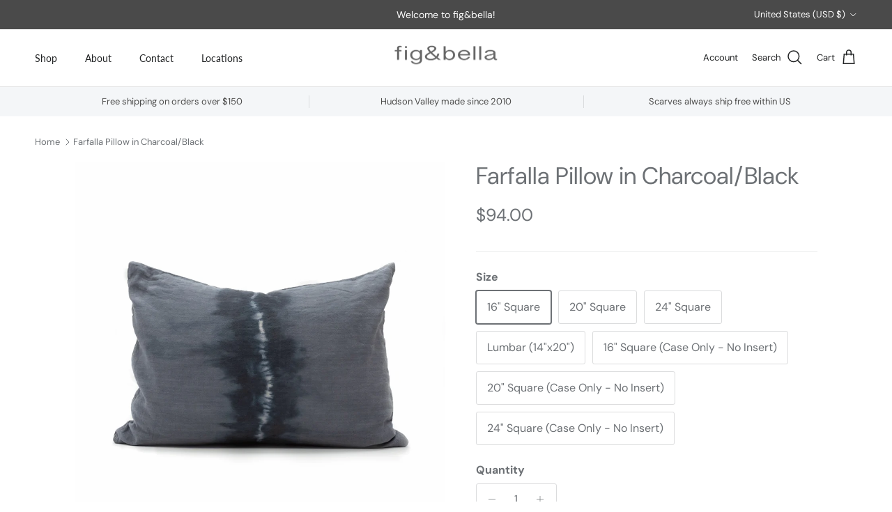

--- FILE ---
content_type: text/html; charset=utf-8
request_url: https://figandbella.com/products/farfalla-pillow-in-charcoal-black
body_size: 57422
content:
<!doctype html>
<html class="no-js" lang="en" dir="ltr">
<head><meta charset="utf-8">
<meta name="viewport" content="width=device-width,initial-scale=1">
<title>Farfalla Pillow in Charcoal/Black &ndash; fig &amp; bella</title><link rel="canonical" href="https://figandbella.com/products/farfalla-pillow-in-charcoal-black"><meta name="description" content="Pillows, pillows, everywhere! That’s how it is in our home. We love a pillow, and you’ll love ours! Each pillow case is carefully made of a super cozy 50% cotton - 50% linen blend, individually hand dyed in our Hudson Valley studio. Did we mention each pillow case is enclosed with coconut wood buttons? Such great littl"><meta property="og:site_name" content="fig &amp; bella">
<meta property="og:url" content="https://figandbella.com/products/farfalla-pillow-in-charcoal-black">
<meta property="og:title" content="Farfalla Pillow in Charcoal/Black">
<meta property="og:type" content="product">
<meta property="og:description" content="Pillows, pillows, everywhere! That’s how it is in our home. We love a pillow, and you’ll love ours! Each pillow case is carefully made of a super cozy 50% cotton - 50% linen blend, individually hand dyed in our Hudson Valley studio. Did we mention each pillow case is enclosed with coconut wood buttons? Such great littl"><meta property="og:image" content="http://figandbella.com/cdn/shop/products/PillowGreyCharcoalFarfalla.jpg?crop=center&height=1200&v=1597256015&width=1200">
  <meta property="og:image:secure_url" content="https://figandbella.com/cdn/shop/products/PillowGreyCharcoalFarfalla.jpg?crop=center&height=1200&v=1597256015&width=1200">
  <meta property="og:image:width" content="1200">
  <meta property="og:image:height" content="1200"><meta property="og:price:amount" content="94.00">
  <meta property="og:price:currency" content="USD"><meta name="twitter:card" content="summary_large_image">
<meta name="twitter:title" content="Farfalla Pillow in Charcoal/Black">
<meta name="twitter:description" content="Pillows, pillows, everywhere! That’s how it is in our home. We love a pillow, and you’ll love ours! Each pillow case is carefully made of a super cozy 50% cotton - 50% linen blend, individually hand dyed in our Hudson Valley studio. Did we mention each pillow case is enclosed with coconut wood buttons? Such great littl">
<style>@font-face {
  font-family: "DM Sans";
  font-weight: 400;
  font-style: normal;
  font-display: fallback;
  src: url("//figandbella.com/cdn/fonts/dm_sans/dmsans_n4.ec80bd4dd7e1a334c969c265873491ae56018d72.woff2") format("woff2"),
       url("//figandbella.com/cdn/fonts/dm_sans/dmsans_n4.87bdd914d8a61247b911147ae68e754d695c58a6.woff") format("woff");
}
@font-face {
  font-family: "DM Sans";
  font-weight: 700;
  font-style: normal;
  font-display: fallback;
  src: url("//figandbella.com/cdn/fonts/dm_sans/dmsans_n7.97e21d81502002291ea1de8aefb79170c6946ce5.woff2") format("woff2"),
       url("//figandbella.com/cdn/fonts/dm_sans/dmsans_n7.af5c214f5116410ca1d53a2090665620e78e2e1b.woff") format("woff");
}
@font-face {
  font-family: "DM Sans";
  font-weight: 500;
  font-style: normal;
  font-display: fallback;
  src: url("//figandbella.com/cdn/fonts/dm_sans/dmsans_n5.8a0f1984c77eb7186ceb87c4da2173ff65eb012e.woff2") format("woff2"),
       url("//figandbella.com/cdn/fonts/dm_sans/dmsans_n5.9ad2e755a89e15b3d6c53259daad5fc9609888e6.woff") format("woff");
}
@font-face {
  font-family: "DM Sans";
  font-weight: 400;
  font-style: italic;
  font-display: fallback;
  src: url("//figandbella.com/cdn/fonts/dm_sans/dmsans_i4.b8fe05e69ee95d5a53155c346957d8cbf5081c1a.woff2") format("woff2"),
       url("//figandbella.com/cdn/fonts/dm_sans/dmsans_i4.403fe28ee2ea63e142575c0aa47684d65f8c23a0.woff") format("woff");
}
@font-face {
  font-family: "DM Sans";
  font-weight: 700;
  font-style: italic;
  font-display: fallback;
  src: url("//figandbella.com/cdn/fonts/dm_sans/dmsans_i7.52b57f7d7342eb7255084623d98ab83fd96e7f9b.woff2") format("woff2"),
       url("//figandbella.com/cdn/fonts/dm_sans/dmsans_i7.d5e14ef18a1d4a8ce78a4187580b4eb1759c2eda.woff") format("woff");
}
@font-face {
  font-family: "DM Sans";
  font-weight: 400;
  font-style: normal;
  font-display: fallback;
  src: url("//figandbella.com/cdn/fonts/dm_sans/dmsans_n4.ec80bd4dd7e1a334c969c265873491ae56018d72.woff2") format("woff2"),
       url("//figandbella.com/cdn/fonts/dm_sans/dmsans_n4.87bdd914d8a61247b911147ae68e754d695c58a6.woff") format("woff");
}
@font-face {
  font-family: Lato;
  font-weight: 800;
  font-style: normal;
  font-display: fallback;
  src: url("//figandbella.com/cdn/fonts/lato/lato_n8.1117b90add05215dbc8fbc91c5f9d67872eb3fb3.woff2") format("woff2"),
       url("//figandbella.com/cdn/fonts/lato/lato_n8.6bcabf8485cf657fec14e0a6e1af25cf01733df7.woff") format("woff");
}
@font-face {
  font-family: Lato;
  font-weight: 400;
  font-style: normal;
  font-display: fallback;
  src: url("//figandbella.com/cdn/fonts/lato/lato_n4.c3b93d431f0091c8be23185e15c9d1fee1e971c5.woff2") format("woff2"),
       url("//figandbella.com/cdn/fonts/lato/lato_n4.d5c00c781efb195594fd2fd4ad04f7882949e327.woff") format("woff");
}
@font-face {
  font-family: Lato;
  font-weight: 600;
  font-style: normal;
  font-display: fallback;
  src: url("//figandbella.com/cdn/fonts/lato/lato_n6.38d0e3b23b74a60f769c51d1df73fac96c580d59.woff2") format("woff2"),
       url("//figandbella.com/cdn/fonts/lato/lato_n6.3365366161bdcc36a3f97cfbb23954d8c4bf4079.woff") format("woff");
}
:root {
  --page-container-width:          1600px;
  --reading-container-width:       720px;
  --divider-opacity:               0.14;
  --gutter-large:                  30px;
  --gutter-desktop:                20px;
  --gutter-mobile:                 16px;
  --section-padding:               50px;
  --larger-section-padding:        80px;
  --larger-section-padding-mobile: 60px;
  --largest-section-padding:       110px;
  --aos-animate-duration:          0.6s;

  --base-font-family:              "DM Sans", sans-serif;
  --base-font-weight:              400;
  --base-font-style:               normal;
  --heading-font-family:           "DM Sans", sans-serif;
  --heading-font-weight:           400;
  --heading-font-style:            normal;
  --heading-font-letter-spacing:   normal;
  --logo-font-family:              Lato, sans-serif;
  --logo-font-weight:              800;
  --logo-font-style:               normal;
  --nav-font-family:               Lato, sans-serif;
  --nav-font-weight:               400;
  --nav-font-style:                normal;

  --base-text-size:16px;
  --base-line-height:              1.6;
  --input-text-size:16px;
  --smaller-text-size-1:13px;
  --smaller-text-size-2:14px;
  --smaller-text-size-3:13px;
  --smaller-text-size-4:12px;
  --larger-text-size:34px;
  --super-large-text-size:60px;
  --super-large-mobile-text-size:27px;
  --larger-mobile-text-size:27px;
  --logo-text-size:24px;--btn-letter-spacing: normal;
    --btn-text-transform: none;
    --button-text-size: 16px;
    --quickbuy-button-text-size: 14px;
    --small-feature-link-font-size: 1em;
    --input-btn-padding-top: 13px;
    --input-btn-padding-bottom: 13px;--heading-text-transform:none;
  --nav-text-size:                      14px;
  --mobile-menu-font-weight:            600;

  --body-bg-color:                      255 255 255;
  --bg-color:                           255 255 255;
  --body-text-color:                    109 113 117;
  --text-color:                         109 113 117;

  --header-text-col:                    #202223;--header-text-hover-col:             var(--main-nav-link-hover-col);--header-bg-col:                     #ffffff;
  --heading-color:                     109 113 117;
  --body-heading-color:                109 113 117;
  --heading-divider-col:               #e2e2e2;

  --logo-col:                          #6d7175;
  --main-nav-bg:                       #ffffff;
  --main-nav-link-col:                 #6d7175;
  --main-nav-link-hover-col:           #202223;
  --main-nav-link-featured-col:        #202223;

  --link-color:                        92 112 130;
  --body-link-color:                   92 112 130;

  --btn-bg-color:                        92 112 130;
  --btn-bg-hover-color:                  0 0 0;
  --btn-border-color:                    92 112 130;
  --btn-border-hover-color:              0 0 0;
  --btn-text-color:                      255 255 255;
  --btn-text-hover-color:                255 255 255;--btn-alt-bg-color:                    255 255 255;
  --btn-alt-text-color:                  35 35 35;
  --btn-alt-border-color:                35 35 35;
  --btn-alt-border-hover-color:          35 35 35;--btn-ter-bg-color:                    235 235 235;
  --btn-ter-text-color:                  60 62 64;
  --btn-ter-bg-hover-color:              92 112 130;
  --btn-ter-text-hover-color:            255 255 255;--btn-border-radius: 3px;
    --btn-inspired-border-radius: 3px;--color-scheme-default:                             #ffffff;
  --color-scheme-default-color:                       255 255 255;
  --color-scheme-default-text-color:                  109 113 117;
  --color-scheme-default-head-color:                  109 113 117;
  --color-scheme-default-link-color:                  92 112 130;
  --color-scheme-default-btn-text-color:              255 255 255;
  --color-scheme-default-btn-text-hover-color:        255 255 255;
  --color-scheme-default-btn-bg-color:                92 112 130;
  --color-scheme-default-btn-bg-hover-color:          0 0 0;
  --color-scheme-default-btn-border-color:            92 112 130;
  --color-scheme-default-btn-border-hover-color:      0 0 0;
  --color-scheme-default-btn-alt-text-color:          35 35 35;
  --color-scheme-default-btn-alt-bg-color:            255 255 255;
  --color-scheme-default-btn-alt-border-color:        35 35 35;
  --color-scheme-default-btn-alt-border-hover-color:  35 35 35;

  --color-scheme-1:                             #f4f4f4;
  --color-scheme-1-color:                       244 244 244;
  --color-scheme-1-text-color:                  109 113 117;
  --color-scheme-1-head-color:                  109 113 117;
  --color-scheme-1-link-color:                  92 112 130;
  --color-scheme-1-btn-text-color:              255 255 255;
  --color-scheme-1-btn-text-hover-color:        255 255 255;
  --color-scheme-1-btn-bg-color:                92 112 130;
  --color-scheme-1-btn-bg-hover-color:          0 0 0;
  --color-scheme-1-btn-border-color:            92 112 130;
  --color-scheme-1-btn-border-hover-color:      0 0 0;
  --color-scheme-1-btn-alt-text-color:          35 35 35;
  --color-scheme-1-btn-alt-bg-color:            255 255 255;
  --color-scheme-1-btn-alt-border-color:        35 35 35;
  --color-scheme-1-btn-alt-border-hover-color:  35 35 35;

  --color-scheme-2:                             #f6f6f6;
  --color-scheme-2-color:                       246 246 246;
  --color-scheme-2-text-color:                  109 113 117;
  --color-scheme-2-head-color:                  32 34 35;
  --color-scheme-2-link-color:                  92 112 130;
  --color-scheme-2-btn-text-color:              255 255 255;
  --color-scheme-2-btn-text-hover-color:        255 255 255;
  --color-scheme-2-btn-bg-color:                92 112 130;
  --color-scheme-2-btn-bg-hover-color:          0 0 0;
  --color-scheme-2-btn-border-color:            92 112 130;
  --color-scheme-2-btn-border-hover-color:      0 0 0;
  --color-scheme-2-btn-alt-text-color:          35 35 35;
  --color-scheme-2-btn-alt-bg-color:            255 255 255;
  --color-scheme-2-btn-alt-border-color:        35 35 35;
  --color-scheme-2-btn-alt-border-hover-color:  35 35 35;

  /* Shop Pay payment terms */
  --payment-terms-background-color:    #ffffff;--quickbuy-bg: 246 246 246;--body-input-background-color:       rgb(var(--body-bg-color));
  --input-background-color:            rgb(var(--body-bg-color));
  --body-input-text-color:             var(--body-text-color);
  --input-text-color:                  var(--body-text-color);
  --body-input-border-color:           rgb(219, 220, 221);
  --input-border-color:                rgb(219, 220, 221);
  --input-border-color-hover:          rgb(175, 177, 179);
  --input-border-color-active:         rgb(109, 113, 117);

  --swatch-cross-svg:                  url("data:image/svg+xml,%3Csvg xmlns='http://www.w3.org/2000/svg' width='240' height='240' viewBox='0 0 24 24' fill='none' stroke='rgb(219, 220, 221)' stroke-width='0.09' preserveAspectRatio='none' %3E%3Cline x1='24' y1='0' x2='0' y2='24'%3E%3C/line%3E%3C/svg%3E");
  --swatch-cross-hover:                url("data:image/svg+xml,%3Csvg xmlns='http://www.w3.org/2000/svg' width='240' height='240' viewBox='0 0 24 24' fill='none' stroke='rgb(175, 177, 179)' stroke-width='0.09' preserveAspectRatio='none' %3E%3Cline x1='24' y1='0' x2='0' y2='24'%3E%3C/line%3E%3C/svg%3E");
  --swatch-cross-active:               url("data:image/svg+xml,%3Csvg xmlns='http://www.w3.org/2000/svg' width='240' height='240' viewBox='0 0 24 24' fill='none' stroke='rgb(109, 113, 117)' stroke-width='0.09' preserveAspectRatio='none' %3E%3Cline x1='24' y1='0' x2='0' y2='24'%3E%3C/line%3E%3C/svg%3E");

  --footer-divider-col:                #f6f6f6;
  --footer-text-col:                   109 113 117;
  --footer-heading-col:                32 34 35;
  --footer-bg-col:                     255 255 255;--product-label-overlay-justify: flex-start;--product-label-overlay-align: flex-end;--product-label-overlay-reduction-text:   #df5641;
  --product-label-overlay-reduction-bg:     #ffffff;
  --product-label-overlay-reduction-text-weight: 600;
  --product-label-overlay-stock-text:       #6d7175;
  --product-label-overlay-stock-bg:         #ffffff;
  --product-label-overlay-new-text:         #ffffff;
  --product-label-overlay-new-bg:           #5c7082;
  --product-label-overlay-meta-text:        #ffffff;
  --product-label-overlay-meta-bg:          #202223;
  --product-label-sale-text:                #df5641;
  --product-label-sold-text:                #df5641;
  --product-label-preorder-text:            #202223;

  --product-block-crop-align:               center;

  
  --product-block-price-align:              center;
  --product-block-price-item-margin-start:  .25rem;
  --product-block-price-item-margin-end:    .25rem;
  

  
    --product-block-blend-bg: #fefefe;
    --product-block-blend-mode: darken;
  

  --collection-block-image-position:   center center;

  --swatch-picker-image-size:          40px;
  --swatch-crop-align:                 center center;

  --image-overlay-text-color:          255 255 255;--image-overlay-bg:                  rgba(0, 0, 0, 0.16);
  --image-overlay-shadow-start:        rgb(0 0 0 / 0.24);
  --image-overlay-box-opacity:         0.88;--product-inventory-ok-box-color:            rgba(0,0,0,0);
  --product-inventory-ok-text-color:           #202223;
  --product-inventory-ok-icon-box-fill-color:  none;
  --product-inventory-low-box-color:           rgba(0,0,0,0);
  --product-inventory-low-text-color:          #202223;
  --product-inventory-low-icon-box-fill-color: none;
  --product-inventory-low-text-color-channels: 32, 34, 35;
  --product-inventory-ok-text-color-channels:  32, 34, 35;

  --rating-star-color: 32 34 35;--overlay-align-left: start;
    --overlay-align-right: end;}html[dir=rtl] {
  --overlay-right-text-m-left: 0;
  --overlay-right-text-m-right: auto;
  --overlay-left-shadow-left-left: 15%;
  --overlay-left-shadow-left-right: -50%;
  --overlay-left-shadow-right-left: -85%;
  --overlay-left-shadow-right-right: 0;
}.image-overlay--bg-box .text-overlay .text-overlay__text {
    --image-overlay-box-bg: 255 255 255;
    --heading-color: var(--body-heading-color);
    --text-color: var(--body-text-color);
    --link-color: var(--body-link-color);
  }::selection {
    background: rgb(var(--body-heading-color));
    color: rgb(var(--body-bg-color));
  }
  ::-moz-selection {
    background: rgb(var(--body-heading-color));
    color: rgb(var(--body-bg-color));
  }.use-color-scheme--default {
  --product-label-sale-text:           #df5641;
  --product-label-sold-text:           #df5641;
  --product-label-preorder-text:       #202223;
  --input-background-color:            rgb(var(--body-bg-color));
  --input-text-color:                  var(--body-input-text-color);
  --input-border-color:                rgb(219, 220, 221);
  --input-border-color-hover:          rgb(175, 177, 179);
  --input-border-color-active:         rgb(109, 113, 117);
}</style>

  <link href="//figandbella.com/cdn/shop/t/18/assets/main.css?v=172312757779536793001751631286" rel="stylesheet" type="text/css" media="all" />
<link rel="preload" as="font" href="//figandbella.com/cdn/fonts/dm_sans/dmsans_n4.ec80bd4dd7e1a334c969c265873491ae56018d72.woff2" type="font/woff2" crossorigin><link rel="preload" as="font" href="//figandbella.com/cdn/fonts/dm_sans/dmsans_n4.ec80bd4dd7e1a334c969c265873491ae56018d72.woff2" type="font/woff2" crossorigin><script>
    document.documentElement.className = document.documentElement.className.replace('no-js', 'js');

    window.theme = {
      info: {
        name: 'Symmetry',
        version: '8.0.0'
      },
      device: {
        hasTouch: window.matchMedia('(any-pointer: coarse)').matches,
        hasHover: window.matchMedia('(hover: hover)').matches
      },
      mediaQueries: {
        md: '(min-width: 768px)',
        productMediaCarouselBreak: '(min-width: 1041px)'
      },
      routes: {
        base: 'https://figandbella.com',
        cart: '/cart',
        cartAdd: '/cart/add.js',
        cartUpdate: '/cart/update.js',
        predictiveSearch: '/search/suggest'
      },
      strings: {
        cartTermsConfirmation: "You must agree to the terms and conditions before continuing.",
        cartItemsQuantityError: "You can only add [QUANTITY] of this item to your cart.",
        generalSearchViewAll: "View all search results",
        noStock: "Sold out",
        noVariant: "Unavailable",
        productsProductChooseA: "Choose a",
        generalSearchPages: "Pages",
        generalSearchNoResultsWithoutTerms: "Sorry, we couldnʼt find any results",
        shippingCalculator: {
          singleRate: "There is one shipping rate for this destination:",
          multipleRates: "There are multiple shipping rates for this destination:",
          noRates: "We do not ship to this destination."
        },
        regularPrice: "Regular price",
        salePrice: "Sale price"
      },
      settings: {
        moneyWithCurrencyFormat: "${{amount}} USD",
        cartType: "drawer",
        afterAddToCart: "notification",
        quickbuyStyle: "button",
        externalLinksNewTab: true,
        internalLinksSmoothScroll: true
      }
    }

    theme.inlineNavigationCheck = function() {
      var pageHeader = document.querySelector('.pageheader'),
          inlineNavContainer = pageHeader.querySelector('.logo-area__left__inner'),
          inlineNav = inlineNavContainer.querySelector('.navigation--left');
      if (inlineNav && getComputedStyle(inlineNav).display != 'none') {
        var inlineMenuCentered = document.querySelector('.pageheader--layout-inline-menu-center'),
            logoContainer = document.querySelector('.logo-area__middle__inner');
        if(inlineMenuCentered) {
          var rightWidth = document.querySelector('.logo-area__right__inner').clientWidth,
              middleWidth = logoContainer.clientWidth,
              logoArea = document.querySelector('.logo-area'),
              computedLogoAreaStyle = getComputedStyle(logoArea),
              logoAreaInnerWidth = logoArea.clientWidth - Math.ceil(parseFloat(computedLogoAreaStyle.paddingLeft)) - Math.ceil(parseFloat(computedLogoAreaStyle.paddingRight)),
              availableNavWidth = logoAreaInnerWidth - Math.max(rightWidth, middleWidth) * 2 - 40;
          inlineNavContainer.style.maxWidth = availableNavWidth + 'px';
        }

        var firstInlineNavLink = inlineNav.querySelector('.navigation__item:first-child'),
            lastInlineNavLink = inlineNav.querySelector('.navigation__item:last-child');
        if (lastInlineNavLink) {
          var inlineNavWidth = null;
          if(document.querySelector('html[dir=rtl]')) {
            inlineNavWidth = firstInlineNavLink.offsetLeft - lastInlineNavLink.offsetLeft + firstInlineNavLink.offsetWidth;
          } else {
            inlineNavWidth = lastInlineNavLink.offsetLeft - firstInlineNavLink.offsetLeft + lastInlineNavLink.offsetWidth;
          }
          if (inlineNavContainer.offsetWidth >= inlineNavWidth) {
            pageHeader.classList.add('pageheader--layout-inline-permitted');
            var tallLogo = logoContainer.clientHeight > lastInlineNavLink.clientHeight + 20;
            if (tallLogo) {
              inlineNav.classList.add('navigation--tight-underline');
            } else {
              inlineNav.classList.remove('navigation--tight-underline');
            }
          } else {
            pageHeader.classList.remove('pageheader--layout-inline-permitted');
          }
        }
      }
    };

    theme.setInitialHeaderHeightProperty = () => {
      const section = document.querySelector('.section-header');
      if (section) {
        document.documentElement.style.setProperty('--theme-header-height', Math.ceil(section.clientHeight) + 'px');
      }
    };
  </script>

  <script src="//figandbella.com/cdn/shop/t/18/assets/main.js?v=150891663519462644191751631286" defer></script>
    <script src="//figandbella.com/cdn/shop/t/18/assets/animate-on-scroll.js?v=15249566486942820451751631285" defer></script>
    <link href="//figandbella.com/cdn/shop/t/18/assets/animate-on-scroll.css?v=135962721104954213331751631285" rel="stylesheet" type="text/css" media="all" />
  

  <script>window.performance && window.performance.mark && window.performance.mark('shopify.content_for_header.start');</script><meta name="google-site-verification" content="q3UbOArxJEBgZ8utTOkUMlN1v7VEkcpgkfjNnX-tDk4">
<meta id="shopify-digital-wallet" name="shopify-digital-wallet" content="/1869164/digital_wallets/dialog">
<meta name="shopify-checkout-api-token" content="d9c67eb5dda0a346f4fa827841f76d07">
<meta id="in-context-paypal-metadata" data-shop-id="1869164" data-venmo-supported="false" data-environment="production" data-locale="en_US" data-paypal-v4="true" data-currency="USD">
<link rel="alternate" type="application/json+oembed" href="https://figandbella.com/products/farfalla-pillow-in-charcoal-black.oembed">
<script async="async" src="/checkouts/internal/preloads.js?locale=en-US"></script>
<link rel="preconnect" href="https://shop.app" crossorigin="anonymous">
<script async="async" src="https://shop.app/checkouts/internal/preloads.js?locale=en-US&shop_id=1869164" crossorigin="anonymous"></script>
<script id="apple-pay-shop-capabilities" type="application/json">{"shopId":1869164,"countryCode":"US","currencyCode":"USD","merchantCapabilities":["supports3DS"],"merchantId":"gid:\/\/shopify\/Shop\/1869164","merchantName":"fig \u0026 bella","requiredBillingContactFields":["postalAddress","email"],"requiredShippingContactFields":["postalAddress","email"],"shippingType":"shipping","supportedNetworks":["visa","masterCard","amex","discover","elo","jcb"],"total":{"type":"pending","label":"fig \u0026 bella","amount":"1.00"},"shopifyPaymentsEnabled":true,"supportsSubscriptions":true}</script>
<script id="shopify-features" type="application/json">{"accessToken":"d9c67eb5dda0a346f4fa827841f76d07","betas":["rich-media-storefront-analytics"],"domain":"figandbella.com","predictiveSearch":true,"shopId":1869164,"locale":"en"}</script>
<script>var Shopify = Shopify || {};
Shopify.shop = "fig-bella.myshopify.com";
Shopify.locale = "en";
Shopify.currency = {"active":"USD","rate":"1.0"};
Shopify.country = "US";
Shopify.theme = {"name":"Symmetry","id":152177803503,"schema_name":"Symmetry","schema_version":"8.0.0","theme_store_id":568,"role":"main"};
Shopify.theme.handle = "null";
Shopify.theme.style = {"id":null,"handle":null};
Shopify.cdnHost = "figandbella.com/cdn";
Shopify.routes = Shopify.routes || {};
Shopify.routes.root = "/";</script>
<script type="module">!function(o){(o.Shopify=o.Shopify||{}).modules=!0}(window);</script>
<script>!function(o){function n(){var o=[];function n(){o.push(Array.prototype.slice.apply(arguments))}return n.q=o,n}var t=o.Shopify=o.Shopify||{};t.loadFeatures=n(),t.autoloadFeatures=n()}(window);</script>
<script>
  window.ShopifyPay = window.ShopifyPay || {};
  window.ShopifyPay.apiHost = "shop.app\/pay";
  window.ShopifyPay.redirectState = null;
</script>
<script id="shop-js-analytics" type="application/json">{"pageType":"product"}</script>
<script defer="defer" async type="module" src="//figandbella.com/cdn/shopifycloud/shop-js/modules/v2/client.init-shop-cart-sync_BT-GjEfc.en.esm.js"></script>
<script defer="defer" async type="module" src="//figandbella.com/cdn/shopifycloud/shop-js/modules/v2/chunk.common_D58fp_Oc.esm.js"></script>
<script defer="defer" async type="module" src="//figandbella.com/cdn/shopifycloud/shop-js/modules/v2/chunk.modal_xMitdFEc.esm.js"></script>
<script type="module">
  await import("//figandbella.com/cdn/shopifycloud/shop-js/modules/v2/client.init-shop-cart-sync_BT-GjEfc.en.esm.js");
await import("//figandbella.com/cdn/shopifycloud/shop-js/modules/v2/chunk.common_D58fp_Oc.esm.js");
await import("//figandbella.com/cdn/shopifycloud/shop-js/modules/v2/chunk.modal_xMitdFEc.esm.js");

  window.Shopify.SignInWithShop?.initShopCartSync?.({"fedCMEnabled":true,"windoidEnabled":true});

</script>
<script defer="defer" async type="module" src="//figandbella.com/cdn/shopifycloud/shop-js/modules/v2/client.payment-terms_Ci9AEqFq.en.esm.js"></script>
<script defer="defer" async type="module" src="//figandbella.com/cdn/shopifycloud/shop-js/modules/v2/chunk.common_D58fp_Oc.esm.js"></script>
<script defer="defer" async type="module" src="//figandbella.com/cdn/shopifycloud/shop-js/modules/v2/chunk.modal_xMitdFEc.esm.js"></script>
<script type="module">
  await import("//figandbella.com/cdn/shopifycloud/shop-js/modules/v2/client.payment-terms_Ci9AEqFq.en.esm.js");
await import("//figandbella.com/cdn/shopifycloud/shop-js/modules/v2/chunk.common_D58fp_Oc.esm.js");
await import("//figandbella.com/cdn/shopifycloud/shop-js/modules/v2/chunk.modal_xMitdFEc.esm.js");

  
</script>
<script>
  window.Shopify = window.Shopify || {};
  if (!window.Shopify.featureAssets) window.Shopify.featureAssets = {};
  window.Shopify.featureAssets['shop-js'] = {"shop-cart-sync":["modules/v2/client.shop-cart-sync_DZOKe7Ll.en.esm.js","modules/v2/chunk.common_D58fp_Oc.esm.js","modules/v2/chunk.modal_xMitdFEc.esm.js"],"init-fed-cm":["modules/v2/client.init-fed-cm_B6oLuCjv.en.esm.js","modules/v2/chunk.common_D58fp_Oc.esm.js","modules/v2/chunk.modal_xMitdFEc.esm.js"],"shop-cash-offers":["modules/v2/client.shop-cash-offers_D2sdYoxE.en.esm.js","modules/v2/chunk.common_D58fp_Oc.esm.js","modules/v2/chunk.modal_xMitdFEc.esm.js"],"shop-login-button":["modules/v2/client.shop-login-button_QeVjl5Y3.en.esm.js","modules/v2/chunk.common_D58fp_Oc.esm.js","modules/v2/chunk.modal_xMitdFEc.esm.js"],"pay-button":["modules/v2/client.pay-button_DXTOsIq6.en.esm.js","modules/v2/chunk.common_D58fp_Oc.esm.js","modules/v2/chunk.modal_xMitdFEc.esm.js"],"shop-button":["modules/v2/client.shop-button_DQZHx9pm.en.esm.js","modules/v2/chunk.common_D58fp_Oc.esm.js","modules/v2/chunk.modal_xMitdFEc.esm.js"],"avatar":["modules/v2/client.avatar_BTnouDA3.en.esm.js"],"init-windoid":["modules/v2/client.init-windoid_CR1B-cfM.en.esm.js","modules/v2/chunk.common_D58fp_Oc.esm.js","modules/v2/chunk.modal_xMitdFEc.esm.js"],"init-shop-for-new-customer-accounts":["modules/v2/client.init-shop-for-new-customer-accounts_C_vY_xzh.en.esm.js","modules/v2/client.shop-login-button_QeVjl5Y3.en.esm.js","modules/v2/chunk.common_D58fp_Oc.esm.js","modules/v2/chunk.modal_xMitdFEc.esm.js"],"init-shop-email-lookup-coordinator":["modules/v2/client.init-shop-email-lookup-coordinator_BI7n9ZSv.en.esm.js","modules/v2/chunk.common_D58fp_Oc.esm.js","modules/v2/chunk.modal_xMitdFEc.esm.js"],"init-shop-cart-sync":["modules/v2/client.init-shop-cart-sync_BT-GjEfc.en.esm.js","modules/v2/chunk.common_D58fp_Oc.esm.js","modules/v2/chunk.modal_xMitdFEc.esm.js"],"shop-toast-manager":["modules/v2/client.shop-toast-manager_DiYdP3xc.en.esm.js","modules/v2/chunk.common_D58fp_Oc.esm.js","modules/v2/chunk.modal_xMitdFEc.esm.js"],"init-customer-accounts":["modules/v2/client.init-customer-accounts_D9ZNqS-Q.en.esm.js","modules/v2/client.shop-login-button_QeVjl5Y3.en.esm.js","modules/v2/chunk.common_D58fp_Oc.esm.js","modules/v2/chunk.modal_xMitdFEc.esm.js"],"init-customer-accounts-sign-up":["modules/v2/client.init-customer-accounts-sign-up_iGw4briv.en.esm.js","modules/v2/client.shop-login-button_QeVjl5Y3.en.esm.js","modules/v2/chunk.common_D58fp_Oc.esm.js","modules/v2/chunk.modal_xMitdFEc.esm.js"],"shop-follow-button":["modules/v2/client.shop-follow-button_CqMgW2wH.en.esm.js","modules/v2/chunk.common_D58fp_Oc.esm.js","modules/v2/chunk.modal_xMitdFEc.esm.js"],"checkout-modal":["modules/v2/client.checkout-modal_xHeaAweL.en.esm.js","modules/v2/chunk.common_D58fp_Oc.esm.js","modules/v2/chunk.modal_xMitdFEc.esm.js"],"shop-login":["modules/v2/client.shop-login_D91U-Q7h.en.esm.js","modules/v2/chunk.common_D58fp_Oc.esm.js","modules/v2/chunk.modal_xMitdFEc.esm.js"],"lead-capture":["modules/v2/client.lead-capture_BJmE1dJe.en.esm.js","modules/v2/chunk.common_D58fp_Oc.esm.js","modules/v2/chunk.modal_xMitdFEc.esm.js"],"payment-terms":["modules/v2/client.payment-terms_Ci9AEqFq.en.esm.js","modules/v2/chunk.common_D58fp_Oc.esm.js","modules/v2/chunk.modal_xMitdFEc.esm.js"]};
</script>
<script>(function() {
  var isLoaded = false;
  function asyncLoad() {
    if (isLoaded) return;
    isLoaded = true;
    var urls = ["https:\/\/chimpstatic.com\/mcjs-connected\/js\/users\/8cb06a7ec4ec3639dbc5552ec\/fa6fa28315646cd4357611d57.js?shop=fig-bella.myshopify.com"];
    for (var i = 0; i < urls.length; i++) {
      var s = document.createElement('script');
      s.type = 'text/javascript';
      s.async = true;
      s.src = urls[i];
      var x = document.getElementsByTagName('script')[0];
      x.parentNode.insertBefore(s, x);
    }
  };
  if(window.attachEvent) {
    window.attachEvent('onload', asyncLoad);
  } else {
    window.addEventListener('load', asyncLoad, false);
  }
})();</script>
<script id="__st">var __st={"a":1869164,"offset":-18000,"reqid":"993b29d6-f2ee-43b3-bbba-5127625c7356-1769151364","pageurl":"figandbella.com\/products\/farfalla-pillow-in-charcoal-black","u":"da3c91796355","p":"product","rtyp":"product","rid":4660066025538};</script>
<script>window.ShopifyPaypalV4VisibilityTracking = true;</script>
<script id="captcha-bootstrap">!function(){'use strict';const t='contact',e='account',n='new_comment',o=[[t,t],['blogs',n],['comments',n],[t,'customer']],c=[[e,'customer_login'],[e,'guest_login'],[e,'recover_customer_password'],[e,'create_customer']],r=t=>t.map((([t,e])=>`form[action*='/${t}']:not([data-nocaptcha='true']) input[name='form_type'][value='${e}']`)).join(','),a=t=>()=>t?[...document.querySelectorAll(t)].map((t=>t.form)):[];function s(){const t=[...o],e=r(t);return a(e)}const i='password',u='form_key',d=['recaptcha-v3-token','g-recaptcha-response','h-captcha-response',i],f=()=>{try{return window.sessionStorage}catch{return}},m='__shopify_v',_=t=>t.elements[u];function p(t,e,n=!1){try{const o=window.sessionStorage,c=JSON.parse(o.getItem(e)),{data:r}=function(t){const{data:e,action:n}=t;return t[m]||n?{data:e,action:n}:{data:t,action:n}}(c);for(const[e,n]of Object.entries(r))t.elements[e]&&(t.elements[e].value=n);n&&o.removeItem(e)}catch(o){console.error('form repopulation failed',{error:o})}}const l='form_type',E='cptcha';function T(t){t.dataset[E]=!0}const w=window,h=w.document,L='Shopify',v='ce_forms',y='captcha';let A=!1;((t,e)=>{const n=(g='f06e6c50-85a8-45c8-87d0-21a2b65856fe',I='https://cdn.shopify.com/shopifycloud/storefront-forms-hcaptcha/ce_storefront_forms_captcha_hcaptcha.v1.5.2.iife.js',D={infoText:'Protected by hCaptcha',privacyText:'Privacy',termsText:'Terms'},(t,e,n)=>{const o=w[L][v],c=o.bindForm;if(c)return c(t,g,e,D).then(n);var r;o.q.push([[t,g,e,D],n]),r=I,A||(h.body.append(Object.assign(h.createElement('script'),{id:'captcha-provider',async:!0,src:r})),A=!0)});var g,I,D;w[L]=w[L]||{},w[L][v]=w[L][v]||{},w[L][v].q=[],w[L][y]=w[L][y]||{},w[L][y].protect=function(t,e){n(t,void 0,e),T(t)},Object.freeze(w[L][y]),function(t,e,n,w,h,L){const[v,y,A,g]=function(t,e,n){const i=e?o:[],u=t?c:[],d=[...i,...u],f=r(d),m=r(i),_=r(d.filter((([t,e])=>n.includes(e))));return[a(f),a(m),a(_),s()]}(w,h,L),I=t=>{const e=t.target;return e instanceof HTMLFormElement?e:e&&e.form},D=t=>v().includes(t);t.addEventListener('submit',(t=>{const e=I(t);if(!e)return;const n=D(e)&&!e.dataset.hcaptchaBound&&!e.dataset.recaptchaBound,o=_(e),c=g().includes(e)&&(!o||!o.value);(n||c)&&t.preventDefault(),c&&!n&&(function(t){try{if(!f())return;!function(t){const e=f();if(!e)return;const n=_(t);if(!n)return;const o=n.value;o&&e.removeItem(o)}(t);const e=Array.from(Array(32),(()=>Math.random().toString(36)[2])).join('');!function(t,e){_(t)||t.append(Object.assign(document.createElement('input'),{type:'hidden',name:u})),t.elements[u].value=e}(t,e),function(t,e){const n=f();if(!n)return;const o=[...t.querySelectorAll(`input[type='${i}']`)].map((({name:t})=>t)),c=[...d,...o],r={};for(const[a,s]of new FormData(t).entries())c.includes(a)||(r[a]=s);n.setItem(e,JSON.stringify({[m]:1,action:t.action,data:r}))}(t,e)}catch(e){console.error('failed to persist form',e)}}(e),e.submit())}));const S=(t,e)=>{t&&!t.dataset[E]&&(n(t,e.some((e=>e===t))),T(t))};for(const o of['focusin','change'])t.addEventListener(o,(t=>{const e=I(t);D(e)&&S(e,y())}));const B=e.get('form_key'),M=e.get(l),P=B&&M;t.addEventListener('DOMContentLoaded',(()=>{const t=y();if(P)for(const e of t)e.elements[l].value===M&&p(e,B);[...new Set([...A(),...v().filter((t=>'true'===t.dataset.shopifyCaptcha))])].forEach((e=>S(e,t)))}))}(h,new URLSearchParams(w.location.search),n,t,e,['guest_login'])})(!0,!0)}();</script>
<script integrity="sha256-4kQ18oKyAcykRKYeNunJcIwy7WH5gtpwJnB7kiuLZ1E=" data-source-attribution="shopify.loadfeatures" defer="defer" src="//figandbella.com/cdn/shopifycloud/storefront/assets/storefront/load_feature-a0a9edcb.js" crossorigin="anonymous"></script>
<script crossorigin="anonymous" defer="defer" src="//figandbella.com/cdn/shopifycloud/storefront/assets/shopify_pay/storefront-65b4c6d7.js?v=20250812"></script>
<script data-source-attribution="shopify.dynamic_checkout.dynamic.init">var Shopify=Shopify||{};Shopify.PaymentButton=Shopify.PaymentButton||{isStorefrontPortableWallets:!0,init:function(){window.Shopify.PaymentButton.init=function(){};var t=document.createElement("script");t.src="https://figandbella.com/cdn/shopifycloud/portable-wallets/latest/portable-wallets.en.js",t.type="module",document.head.appendChild(t)}};
</script>
<script data-source-attribution="shopify.dynamic_checkout.buyer_consent">
  function portableWalletsHideBuyerConsent(e){var t=document.getElementById("shopify-buyer-consent"),n=document.getElementById("shopify-subscription-policy-button");t&&n&&(t.classList.add("hidden"),t.setAttribute("aria-hidden","true"),n.removeEventListener("click",e))}function portableWalletsShowBuyerConsent(e){var t=document.getElementById("shopify-buyer-consent"),n=document.getElementById("shopify-subscription-policy-button");t&&n&&(t.classList.remove("hidden"),t.removeAttribute("aria-hidden"),n.addEventListener("click",e))}window.Shopify?.PaymentButton&&(window.Shopify.PaymentButton.hideBuyerConsent=portableWalletsHideBuyerConsent,window.Shopify.PaymentButton.showBuyerConsent=portableWalletsShowBuyerConsent);
</script>
<script data-source-attribution="shopify.dynamic_checkout.cart.bootstrap">document.addEventListener("DOMContentLoaded",(function(){function t(){return document.querySelector("shopify-accelerated-checkout-cart, shopify-accelerated-checkout")}if(t())Shopify.PaymentButton.init();else{new MutationObserver((function(e,n){t()&&(Shopify.PaymentButton.init(),n.disconnect())})).observe(document.body,{childList:!0,subtree:!0})}}));
</script>
<link id="shopify-accelerated-checkout-styles" rel="stylesheet" media="screen" href="https://figandbella.com/cdn/shopifycloud/portable-wallets/latest/accelerated-checkout-backwards-compat.css" crossorigin="anonymous">
<style id="shopify-accelerated-checkout-cart">
        #shopify-buyer-consent {
  margin-top: 1em;
  display: inline-block;
  width: 100%;
}

#shopify-buyer-consent.hidden {
  display: none;
}

#shopify-subscription-policy-button {
  background: none;
  border: none;
  padding: 0;
  text-decoration: underline;
  font-size: inherit;
  cursor: pointer;
}

#shopify-subscription-policy-button::before {
  box-shadow: none;
}

      </style>
<script id="sections-script" data-sections="related-products,footer" defer="defer" src="//figandbella.com/cdn/shop/t/18/compiled_assets/scripts.js?v=1068"></script>
<script>window.performance && window.performance.mark && window.performance.mark('shopify.content_for_header.end');</script>
<!-- CC Custom Head Start --><!-- CC Custom Head End --><link href="https://monorail-edge.shopifysvc.com" rel="dns-prefetch">
<script>(function(){if ("sendBeacon" in navigator && "performance" in window) {try {var session_token_from_headers = performance.getEntriesByType('navigation')[0].serverTiming.find(x => x.name == '_s').description;} catch {var session_token_from_headers = undefined;}var session_cookie_matches = document.cookie.match(/_shopify_s=([^;]*)/);var session_token_from_cookie = session_cookie_matches && session_cookie_matches.length === 2 ? session_cookie_matches[1] : "";var session_token = session_token_from_headers || session_token_from_cookie || "";function handle_abandonment_event(e) {var entries = performance.getEntries().filter(function(entry) {return /monorail-edge.shopifysvc.com/.test(entry.name);});if (!window.abandonment_tracked && entries.length === 0) {window.abandonment_tracked = true;var currentMs = Date.now();var navigation_start = performance.timing.navigationStart;var payload = {shop_id: 1869164,url: window.location.href,navigation_start,duration: currentMs - navigation_start,session_token,page_type: "product"};window.navigator.sendBeacon("https://monorail-edge.shopifysvc.com/v1/produce", JSON.stringify({schema_id: "online_store_buyer_site_abandonment/1.1",payload: payload,metadata: {event_created_at_ms: currentMs,event_sent_at_ms: currentMs}}));}}window.addEventListener('pagehide', handle_abandonment_event);}}());</script>
<script id="web-pixels-manager-setup">(function e(e,d,r,n,o){if(void 0===o&&(o={}),!Boolean(null===(a=null===(i=window.Shopify)||void 0===i?void 0:i.analytics)||void 0===a?void 0:a.replayQueue)){var i,a;window.Shopify=window.Shopify||{};var t=window.Shopify;t.analytics=t.analytics||{};var s=t.analytics;s.replayQueue=[],s.publish=function(e,d,r){return s.replayQueue.push([e,d,r]),!0};try{self.performance.mark("wpm:start")}catch(e){}var l=function(){var e={modern:/Edge?\/(1{2}[4-9]|1[2-9]\d|[2-9]\d{2}|\d{4,})\.\d+(\.\d+|)|Firefox\/(1{2}[4-9]|1[2-9]\d|[2-9]\d{2}|\d{4,})\.\d+(\.\d+|)|Chrom(ium|e)\/(9{2}|\d{3,})\.\d+(\.\d+|)|(Maci|X1{2}).+ Version\/(15\.\d+|(1[6-9]|[2-9]\d|\d{3,})\.\d+)([,.]\d+|)( \(\w+\)|)( Mobile\/\w+|) Safari\/|Chrome.+OPR\/(9{2}|\d{3,})\.\d+\.\d+|(CPU[ +]OS|iPhone[ +]OS|CPU[ +]iPhone|CPU IPhone OS|CPU iPad OS)[ +]+(15[._]\d+|(1[6-9]|[2-9]\d|\d{3,})[._]\d+)([._]\d+|)|Android:?[ /-](13[3-9]|1[4-9]\d|[2-9]\d{2}|\d{4,})(\.\d+|)(\.\d+|)|Android.+Firefox\/(13[5-9]|1[4-9]\d|[2-9]\d{2}|\d{4,})\.\d+(\.\d+|)|Android.+Chrom(ium|e)\/(13[3-9]|1[4-9]\d|[2-9]\d{2}|\d{4,})\.\d+(\.\d+|)|SamsungBrowser\/([2-9]\d|\d{3,})\.\d+/,legacy:/Edge?\/(1[6-9]|[2-9]\d|\d{3,})\.\d+(\.\d+|)|Firefox\/(5[4-9]|[6-9]\d|\d{3,})\.\d+(\.\d+|)|Chrom(ium|e)\/(5[1-9]|[6-9]\d|\d{3,})\.\d+(\.\d+|)([\d.]+$|.*Safari\/(?![\d.]+ Edge\/[\d.]+$))|(Maci|X1{2}).+ Version\/(10\.\d+|(1[1-9]|[2-9]\d|\d{3,})\.\d+)([,.]\d+|)( \(\w+\)|)( Mobile\/\w+|) Safari\/|Chrome.+OPR\/(3[89]|[4-9]\d|\d{3,})\.\d+\.\d+|(CPU[ +]OS|iPhone[ +]OS|CPU[ +]iPhone|CPU IPhone OS|CPU iPad OS)[ +]+(10[._]\d+|(1[1-9]|[2-9]\d|\d{3,})[._]\d+)([._]\d+|)|Android:?[ /-](13[3-9]|1[4-9]\d|[2-9]\d{2}|\d{4,})(\.\d+|)(\.\d+|)|Mobile Safari.+OPR\/([89]\d|\d{3,})\.\d+\.\d+|Android.+Firefox\/(13[5-9]|1[4-9]\d|[2-9]\d{2}|\d{4,})\.\d+(\.\d+|)|Android.+Chrom(ium|e)\/(13[3-9]|1[4-9]\d|[2-9]\d{2}|\d{4,})\.\d+(\.\d+|)|Android.+(UC? ?Browser|UCWEB|U3)[ /]?(15\.([5-9]|\d{2,})|(1[6-9]|[2-9]\d|\d{3,})\.\d+)\.\d+|SamsungBrowser\/(5\.\d+|([6-9]|\d{2,})\.\d+)|Android.+MQ{2}Browser\/(14(\.(9|\d{2,})|)|(1[5-9]|[2-9]\d|\d{3,})(\.\d+|))(\.\d+|)|K[Aa][Ii]OS\/(3\.\d+|([4-9]|\d{2,})\.\d+)(\.\d+|)/},d=e.modern,r=e.legacy,n=navigator.userAgent;return n.match(d)?"modern":n.match(r)?"legacy":"unknown"}(),u="modern"===l?"modern":"legacy",c=(null!=n?n:{modern:"",legacy:""})[u],f=function(e){return[e.baseUrl,"/wpm","/b",e.hashVersion,"modern"===e.buildTarget?"m":"l",".js"].join("")}({baseUrl:d,hashVersion:r,buildTarget:u}),m=function(e){var d=e.version,r=e.bundleTarget,n=e.surface,o=e.pageUrl,i=e.monorailEndpoint;return{emit:function(e){var a=e.status,t=e.errorMsg,s=(new Date).getTime(),l=JSON.stringify({metadata:{event_sent_at_ms:s},events:[{schema_id:"web_pixels_manager_load/3.1",payload:{version:d,bundle_target:r,page_url:o,status:a,surface:n,error_msg:t},metadata:{event_created_at_ms:s}}]});if(!i)return console&&console.warn&&console.warn("[Web Pixels Manager] No Monorail endpoint provided, skipping logging."),!1;try{return self.navigator.sendBeacon.bind(self.navigator)(i,l)}catch(e){}var u=new XMLHttpRequest;try{return u.open("POST",i,!0),u.setRequestHeader("Content-Type","text/plain"),u.send(l),!0}catch(e){return console&&console.warn&&console.warn("[Web Pixels Manager] Got an unhandled error while logging to Monorail."),!1}}}}({version:r,bundleTarget:l,surface:e.surface,pageUrl:self.location.href,monorailEndpoint:e.monorailEndpoint});try{o.browserTarget=l,function(e){var d=e.src,r=e.async,n=void 0===r||r,o=e.onload,i=e.onerror,a=e.sri,t=e.scriptDataAttributes,s=void 0===t?{}:t,l=document.createElement("script"),u=document.querySelector("head"),c=document.querySelector("body");if(l.async=n,l.src=d,a&&(l.integrity=a,l.crossOrigin="anonymous"),s)for(var f in s)if(Object.prototype.hasOwnProperty.call(s,f))try{l.dataset[f]=s[f]}catch(e){}if(o&&l.addEventListener("load",o),i&&l.addEventListener("error",i),u)u.appendChild(l);else{if(!c)throw new Error("Did not find a head or body element to append the script");c.appendChild(l)}}({src:f,async:!0,onload:function(){if(!function(){var e,d;return Boolean(null===(d=null===(e=window.Shopify)||void 0===e?void 0:e.analytics)||void 0===d?void 0:d.initialized)}()){var d=window.webPixelsManager.init(e)||void 0;if(d){var r=window.Shopify.analytics;r.replayQueue.forEach((function(e){var r=e[0],n=e[1],o=e[2];d.publishCustomEvent(r,n,o)})),r.replayQueue=[],r.publish=d.publishCustomEvent,r.visitor=d.visitor,r.initialized=!0}}},onerror:function(){return m.emit({status:"failed",errorMsg:"".concat(f," has failed to load")})},sri:function(e){var d=/^sha384-[A-Za-z0-9+/=]+$/;return"string"==typeof e&&d.test(e)}(c)?c:"",scriptDataAttributes:o}),m.emit({status:"loading"})}catch(e){m.emit({status:"failed",errorMsg:(null==e?void 0:e.message)||"Unknown error"})}}})({shopId: 1869164,storefrontBaseUrl: "https://figandbella.com",extensionsBaseUrl: "https://extensions.shopifycdn.com/cdn/shopifycloud/web-pixels-manager",monorailEndpoint: "https://monorail-edge.shopifysvc.com/unstable/produce_batch",surface: "storefront-renderer",enabledBetaFlags: ["2dca8a86"],webPixelsConfigList: [{"id":"542900463","configuration":"{\"config\":\"{\\\"google_tag_ids\\\":[\\\"GT-KT54MRD\\\"],\\\"target_country\\\":\\\"US\\\",\\\"gtag_events\\\":[{\\\"type\\\":\\\"view_item\\\",\\\"action_label\\\":\\\"MC-3KQKZC5VS7\\\"},{\\\"type\\\":\\\"purchase\\\",\\\"action_label\\\":\\\"MC-3KQKZC5VS7\\\"},{\\\"type\\\":\\\"page_view\\\",\\\"action_label\\\":\\\"MC-3KQKZC5VS7\\\"}],\\\"enable_monitoring_mode\\\":false}\"}","eventPayloadVersion":"v1","runtimeContext":"OPEN","scriptVersion":"b2a88bafab3e21179ed38636efcd8a93","type":"APP","apiClientId":1780363,"privacyPurposes":[],"dataSharingAdjustments":{"protectedCustomerApprovalScopes":["read_customer_address","read_customer_email","read_customer_name","read_customer_personal_data","read_customer_phone"]}},{"id":"shopify-app-pixel","configuration":"{}","eventPayloadVersion":"v1","runtimeContext":"STRICT","scriptVersion":"0450","apiClientId":"shopify-pixel","type":"APP","privacyPurposes":["ANALYTICS","MARKETING"]},{"id":"shopify-custom-pixel","eventPayloadVersion":"v1","runtimeContext":"LAX","scriptVersion":"0450","apiClientId":"shopify-pixel","type":"CUSTOM","privacyPurposes":["ANALYTICS","MARKETING"]}],isMerchantRequest: false,initData: {"shop":{"name":"fig \u0026 bella","paymentSettings":{"currencyCode":"USD"},"myshopifyDomain":"fig-bella.myshopify.com","countryCode":"US","storefrontUrl":"https:\/\/figandbella.com"},"customer":null,"cart":null,"checkout":null,"productVariants":[{"price":{"amount":94.0,"currencyCode":"USD"},"product":{"title":"Farfalla Pillow in Charcoal\/Black","vendor":"Fig \u0026 Bella","id":"4660066025538","untranslatedTitle":"Farfalla Pillow in Charcoal\/Black","url":"\/products\/farfalla-pillow-in-charcoal-black","type":"Throw Pillow"},"id":"32375469441090","image":{"src":"\/\/figandbella.com\/cdn\/shop\/products\/PillowGreyCharcoalFarfalla.jpg?v=1597256015"},"sku":"HPFF202-16","title":"16\" Square","untranslatedTitle":"16\" Square"},{"price":{"amount":124.0,"currencyCode":"USD"},"product":{"title":"Farfalla Pillow in Charcoal\/Black","vendor":"Fig \u0026 Bella","id":"4660066025538","untranslatedTitle":"Farfalla Pillow in Charcoal\/Black","url":"\/products\/farfalla-pillow-in-charcoal-black","type":"Throw Pillow"},"id":"32375469473858","image":{"src":"\/\/figandbella.com\/cdn\/shop\/products\/PillowGreyCharcoalFarfalla.jpg?v=1597256015"},"sku":"HPFF202-20","title":"20\" Square","untranslatedTitle":"20\" Square"},{"price":{"amount":142.0,"currencyCode":"USD"},"product":{"title":"Farfalla Pillow in Charcoal\/Black","vendor":"Fig \u0026 Bella","id":"4660066025538","untranslatedTitle":"Farfalla Pillow in Charcoal\/Black","url":"\/products\/farfalla-pillow-in-charcoal-black","type":"Throw Pillow"},"id":"32375469506626","image":{"src":"\/\/figandbella.com\/cdn\/shop\/products\/PillowGreyCharcoalFarfalla.jpg?v=1597256015"},"sku":"HPFF202-24","title":"24\" Square","untranslatedTitle":"24\" Square"},{"price":{"amount":112.0,"currencyCode":"USD"},"product":{"title":"Farfalla Pillow in Charcoal\/Black","vendor":"Fig \u0026 Bella","id":"4660066025538","untranslatedTitle":"Farfalla Pillow in Charcoal\/Black","url":"\/products\/farfalla-pillow-in-charcoal-black","type":"Throw Pillow"},"id":"32375469539394","image":{"src":"\/\/figandbella.com\/cdn\/shop\/products\/PillowGreyCharcoalFarfalla.jpg?v=1597256015"},"sku":"HPFF202-L","title":"Lumbar (14\"x20\")","untranslatedTitle":"Lumbar (14\"x20\")"},{"price":{"amount":90.0,"currencyCode":"USD"},"product":{"title":"Farfalla Pillow in Charcoal\/Black","vendor":"Fig \u0026 Bella","id":"4660066025538","untranslatedTitle":"Farfalla Pillow in Charcoal\/Black","url":"\/products\/farfalla-pillow-in-charcoal-black","type":"Throw Pillow"},"id":"32375469572162","image":{"src":"\/\/figandbella.com\/cdn\/shop\/products\/PillowGreyCharcoalFarfalla.jpg?v=1597256015"},"sku":"HPFF202-16C","title":"16\" Square (Case Only - No Insert)","untranslatedTitle":"16\" Square (Case Only - No Insert)"},{"price":{"amount":120.0,"currencyCode":"USD"},"product":{"title":"Farfalla Pillow in Charcoal\/Black","vendor":"Fig \u0026 Bella","id":"4660066025538","untranslatedTitle":"Farfalla Pillow in Charcoal\/Black","url":"\/products\/farfalla-pillow-in-charcoal-black","type":"Throw Pillow"},"id":"32375469604930","image":{"src":"\/\/figandbella.com\/cdn\/shop\/products\/PillowGreyCharcoalFarfalla.jpg?v=1597256015"},"sku":"HPFF202-20C","title":"20\" Square (Case Only - No Insert)","untranslatedTitle":"20\" Square (Case Only - No Insert)"},{"price":{"amount":130.0,"currencyCode":"USD"},"product":{"title":"Farfalla Pillow in Charcoal\/Black","vendor":"Fig \u0026 Bella","id":"4660066025538","untranslatedTitle":"Farfalla Pillow in Charcoal\/Black","url":"\/products\/farfalla-pillow-in-charcoal-black","type":"Throw Pillow"},"id":"32375469637698","image":{"src":"\/\/figandbella.com\/cdn\/shop\/products\/PillowGreyCharcoalFarfalla.jpg?v=1597256015"},"sku":"HPFF202-24C","title":"24\" Square (Case Only - No Insert)","untranslatedTitle":"24\" Square (Case Only - No Insert)"}],"purchasingCompany":null},},"https://figandbella.com/cdn","fcfee988w5aeb613cpc8e4bc33m6693e112",{"modern":"","legacy":""},{"shopId":"1869164","storefrontBaseUrl":"https:\/\/figandbella.com","extensionBaseUrl":"https:\/\/extensions.shopifycdn.com\/cdn\/shopifycloud\/web-pixels-manager","surface":"storefront-renderer","enabledBetaFlags":"[\"2dca8a86\"]","isMerchantRequest":"false","hashVersion":"fcfee988w5aeb613cpc8e4bc33m6693e112","publish":"custom","events":"[[\"page_viewed\",{}],[\"product_viewed\",{\"productVariant\":{\"price\":{\"amount\":94.0,\"currencyCode\":\"USD\"},\"product\":{\"title\":\"Farfalla Pillow in Charcoal\/Black\",\"vendor\":\"Fig \u0026 Bella\",\"id\":\"4660066025538\",\"untranslatedTitle\":\"Farfalla Pillow in Charcoal\/Black\",\"url\":\"\/products\/farfalla-pillow-in-charcoal-black\",\"type\":\"Throw Pillow\"},\"id\":\"32375469441090\",\"image\":{\"src\":\"\/\/figandbella.com\/cdn\/shop\/products\/PillowGreyCharcoalFarfalla.jpg?v=1597256015\"},\"sku\":\"HPFF202-16\",\"title\":\"16\\\" Square\",\"untranslatedTitle\":\"16\\\" Square\"}}]]"});</script><script>
  window.ShopifyAnalytics = window.ShopifyAnalytics || {};
  window.ShopifyAnalytics.meta = window.ShopifyAnalytics.meta || {};
  window.ShopifyAnalytics.meta.currency = 'USD';
  var meta = {"product":{"id":4660066025538,"gid":"gid:\/\/shopify\/Product\/4660066025538","vendor":"Fig \u0026 Bella","type":"Throw Pillow","handle":"farfalla-pillow-in-charcoal-black","variants":[{"id":32375469441090,"price":9400,"name":"Farfalla Pillow in Charcoal\/Black - 16\" Square","public_title":"16\" Square","sku":"HPFF202-16"},{"id":32375469473858,"price":12400,"name":"Farfalla Pillow in Charcoal\/Black - 20\" Square","public_title":"20\" Square","sku":"HPFF202-20"},{"id":32375469506626,"price":14200,"name":"Farfalla Pillow in Charcoal\/Black - 24\" Square","public_title":"24\" Square","sku":"HPFF202-24"},{"id":32375469539394,"price":11200,"name":"Farfalla Pillow in Charcoal\/Black - Lumbar (14\"x20\")","public_title":"Lumbar (14\"x20\")","sku":"HPFF202-L"},{"id":32375469572162,"price":9000,"name":"Farfalla Pillow in Charcoal\/Black - 16\" Square (Case Only - No Insert)","public_title":"16\" Square (Case Only - No Insert)","sku":"HPFF202-16C"},{"id":32375469604930,"price":12000,"name":"Farfalla Pillow in Charcoal\/Black - 20\" Square (Case Only - No Insert)","public_title":"20\" Square (Case Only - No Insert)","sku":"HPFF202-20C"},{"id":32375469637698,"price":13000,"name":"Farfalla Pillow in Charcoal\/Black - 24\" Square (Case Only - No Insert)","public_title":"24\" Square (Case Only - No Insert)","sku":"HPFF202-24C"}],"remote":false},"page":{"pageType":"product","resourceType":"product","resourceId":4660066025538,"requestId":"993b29d6-f2ee-43b3-bbba-5127625c7356-1769151364"}};
  for (var attr in meta) {
    window.ShopifyAnalytics.meta[attr] = meta[attr];
  }
</script>
<script class="analytics">
  (function () {
    var customDocumentWrite = function(content) {
      var jquery = null;

      if (window.jQuery) {
        jquery = window.jQuery;
      } else if (window.Checkout && window.Checkout.$) {
        jquery = window.Checkout.$;
      }

      if (jquery) {
        jquery('body').append(content);
      }
    };

    var hasLoggedConversion = function(token) {
      if (token) {
        return document.cookie.indexOf('loggedConversion=' + token) !== -1;
      }
      return false;
    }

    var setCookieIfConversion = function(token) {
      if (token) {
        var twoMonthsFromNow = new Date(Date.now());
        twoMonthsFromNow.setMonth(twoMonthsFromNow.getMonth() + 2);

        document.cookie = 'loggedConversion=' + token + '; expires=' + twoMonthsFromNow;
      }
    }

    var trekkie = window.ShopifyAnalytics.lib = window.trekkie = window.trekkie || [];
    if (trekkie.integrations) {
      return;
    }
    trekkie.methods = [
      'identify',
      'page',
      'ready',
      'track',
      'trackForm',
      'trackLink'
    ];
    trekkie.factory = function(method) {
      return function() {
        var args = Array.prototype.slice.call(arguments);
        args.unshift(method);
        trekkie.push(args);
        return trekkie;
      };
    };
    for (var i = 0; i < trekkie.methods.length; i++) {
      var key = trekkie.methods[i];
      trekkie[key] = trekkie.factory(key);
    }
    trekkie.load = function(config) {
      trekkie.config = config || {};
      trekkie.config.initialDocumentCookie = document.cookie;
      var first = document.getElementsByTagName('script')[0];
      var script = document.createElement('script');
      script.type = 'text/javascript';
      script.onerror = function(e) {
        var scriptFallback = document.createElement('script');
        scriptFallback.type = 'text/javascript';
        scriptFallback.onerror = function(error) {
                var Monorail = {
      produce: function produce(monorailDomain, schemaId, payload) {
        var currentMs = new Date().getTime();
        var event = {
          schema_id: schemaId,
          payload: payload,
          metadata: {
            event_created_at_ms: currentMs,
            event_sent_at_ms: currentMs
          }
        };
        return Monorail.sendRequest("https://" + monorailDomain + "/v1/produce", JSON.stringify(event));
      },
      sendRequest: function sendRequest(endpointUrl, payload) {
        // Try the sendBeacon API
        if (window && window.navigator && typeof window.navigator.sendBeacon === 'function' && typeof window.Blob === 'function' && !Monorail.isIos12()) {
          var blobData = new window.Blob([payload], {
            type: 'text/plain'
          });

          if (window.navigator.sendBeacon(endpointUrl, blobData)) {
            return true;
          } // sendBeacon was not successful

        } // XHR beacon

        var xhr = new XMLHttpRequest();

        try {
          xhr.open('POST', endpointUrl);
          xhr.setRequestHeader('Content-Type', 'text/plain');
          xhr.send(payload);
        } catch (e) {
          console.log(e);
        }

        return false;
      },
      isIos12: function isIos12() {
        return window.navigator.userAgent.lastIndexOf('iPhone; CPU iPhone OS 12_') !== -1 || window.navigator.userAgent.lastIndexOf('iPad; CPU OS 12_') !== -1;
      }
    };
    Monorail.produce('monorail-edge.shopifysvc.com',
      'trekkie_storefront_load_errors/1.1',
      {shop_id: 1869164,
      theme_id: 152177803503,
      app_name: "storefront",
      context_url: window.location.href,
      source_url: "//figandbella.com/cdn/s/trekkie.storefront.8d95595f799fbf7e1d32231b9a28fd43b70c67d3.min.js"});

        };
        scriptFallback.async = true;
        scriptFallback.src = '//figandbella.com/cdn/s/trekkie.storefront.8d95595f799fbf7e1d32231b9a28fd43b70c67d3.min.js';
        first.parentNode.insertBefore(scriptFallback, first);
      };
      script.async = true;
      script.src = '//figandbella.com/cdn/s/trekkie.storefront.8d95595f799fbf7e1d32231b9a28fd43b70c67d3.min.js';
      first.parentNode.insertBefore(script, first);
    };
    trekkie.load(
      {"Trekkie":{"appName":"storefront","development":false,"defaultAttributes":{"shopId":1869164,"isMerchantRequest":null,"themeId":152177803503,"themeCityHash":"10454069515629027735","contentLanguage":"en","currency":"USD","eventMetadataId":"c0e2ba45-3ffc-4f79-a36c-37ba3359ba16"},"isServerSideCookieWritingEnabled":true,"monorailRegion":"shop_domain","enabledBetaFlags":["65f19447"]},"Session Attribution":{},"S2S":{"facebookCapiEnabled":false,"source":"trekkie-storefront-renderer","apiClientId":580111}}
    );

    var loaded = false;
    trekkie.ready(function() {
      if (loaded) return;
      loaded = true;

      window.ShopifyAnalytics.lib = window.trekkie;

      var originalDocumentWrite = document.write;
      document.write = customDocumentWrite;
      try { window.ShopifyAnalytics.merchantGoogleAnalytics.call(this); } catch(error) {};
      document.write = originalDocumentWrite;

      window.ShopifyAnalytics.lib.page(null,{"pageType":"product","resourceType":"product","resourceId":4660066025538,"requestId":"993b29d6-f2ee-43b3-bbba-5127625c7356-1769151364","shopifyEmitted":true});

      var match = window.location.pathname.match(/checkouts\/(.+)\/(thank_you|post_purchase)/)
      var token = match? match[1]: undefined;
      if (!hasLoggedConversion(token)) {
        setCookieIfConversion(token);
        window.ShopifyAnalytics.lib.track("Viewed Product",{"currency":"USD","variantId":32375469441090,"productId":4660066025538,"productGid":"gid:\/\/shopify\/Product\/4660066025538","name":"Farfalla Pillow in Charcoal\/Black - 16\" Square","price":"94.00","sku":"HPFF202-16","brand":"Fig \u0026 Bella","variant":"16\" Square","category":"Throw Pillow","nonInteraction":true,"remote":false},undefined,undefined,{"shopifyEmitted":true});
      window.ShopifyAnalytics.lib.track("monorail:\/\/trekkie_storefront_viewed_product\/1.1",{"currency":"USD","variantId":32375469441090,"productId":4660066025538,"productGid":"gid:\/\/shopify\/Product\/4660066025538","name":"Farfalla Pillow in Charcoal\/Black - 16\" Square","price":"94.00","sku":"HPFF202-16","brand":"Fig \u0026 Bella","variant":"16\" Square","category":"Throw Pillow","nonInteraction":true,"remote":false,"referer":"https:\/\/figandbella.com\/products\/farfalla-pillow-in-charcoal-black"});
      }
    });


        var eventsListenerScript = document.createElement('script');
        eventsListenerScript.async = true;
        eventsListenerScript.src = "//figandbella.com/cdn/shopifycloud/storefront/assets/shop_events_listener-3da45d37.js";
        document.getElementsByTagName('head')[0].appendChild(eventsListenerScript);

})();</script>
<script
  defer
  src="https://figandbella.com/cdn/shopifycloud/perf-kit/shopify-perf-kit-3.0.4.min.js"
  data-application="storefront-renderer"
  data-shop-id="1869164"
  data-render-region="gcp-us-central1"
  data-page-type="product"
  data-theme-instance-id="152177803503"
  data-theme-name="Symmetry"
  data-theme-version="8.0.0"
  data-monorail-region="shop_domain"
  data-resource-timing-sampling-rate="10"
  data-shs="true"
  data-shs-beacon="true"
  data-shs-export-with-fetch="true"
  data-shs-logs-sample-rate="1"
  data-shs-beacon-endpoint="https://figandbella.com/api/collect"
></script>
</head>

<body class="template-product
 swatch-source-native swatch-method-swatches swatch-style-listed
 cc-animate-enabled">

  <a class="skip-link visually-hidden" href="#content" data-cs-role="skip">Skip to content</a><!-- BEGIN sections: header-group -->
<div id="shopify-section-sections--19824555163887__announcement-bar" class="shopify-section shopify-section-group-header-group section-announcement-bar">

<announcement-bar id="section-id-sections--19824555163887__announcement-bar" class="announcement-bar announcement-bar--with-announcement">
    <style data-shopify>
#section-id-sections--19824555163887__announcement-bar {
        --bg-color: #4a4a4a;
        --bg-gradient: ;
        --heading-color: 255 255 255;
        --text-color: 255 255 255;
        --link-color: 255 255 255;
        --announcement-font-size: 14px;
      }
    </style>
<div class="announcement-bg announcement-bg--inactive absolute inset-0"
          data-index="1"
          style="
            background:
#4a4a4a
"></div><div class="container container--no-max relative">
      <div class="announcement-bar__left desktop-only">
        
<ul class="social inline-flex flex-wrap"></ul>

      </div>

      <div class="announcement-bar__middle"><div class="announcement-bar__announcements"><div
                class="announcement"
                style="--heading-color: 255 255 255;
                    --text-color: 255 255 255;
                    --link-color: 255 255 255;
                " 
              ><div class="announcement__text">
                  Welcome to fig&bella!

                  
                </div>
              </div><div
                class="announcement announcement--inactive"
                style="--heading-color: 255 255 255;
                    --text-color: 255 255 255;
                    --link-color: 255 255 255;
                " 
              ><div class="announcement__text">
                  Now open in Hudson & Rhinebeck NY!

                  
                </div>
              </div></div>
          <div class="announcement-bar__announcement-controller">
            <button class="announcement-button announcement-button--previous" aria-label="Previous"><svg width="24" height="24" viewBox="0 0 24 24" fill="none" stroke="currentColor" stroke-width="1.5" stroke-linecap="round" stroke-linejoin="round" class="icon feather feather-chevron-left" aria-hidden="true" focusable="false" role="presentation"><path d="m15 18-6-6 6-6"/></svg></button><button class="announcement-button announcement-button--next" aria-label="Next"><svg width="24" height="24" viewBox="0 0 24 24" fill="none" stroke="currentColor" stroke-width="1.5" stroke-linecap="round" stroke-linejoin="round" class="icon feather feather-chevron-right" aria-hidden="true" focusable="false" role="presentation"><path d="m9 18 6-6-6-6"/></svg></button>
          </div></div>

      <div class="announcement-bar__right desktop-only">
        
        
          <div class="header-localization">
            

<script src="//figandbella.com/cdn/shop/t/18/assets/custom-select.js?v=173148981874697908181751631285" defer="defer"></script><form method="post" action="/localization" id="annbar-localization" accept-charset="UTF-8" class="form localization no-js-hidden" enctype="multipart/form-data"><input type="hidden" name="form_type" value="localization" /><input type="hidden" name="utf8" value="✓" /><input type="hidden" name="_method" value="put" /><input type="hidden" name="return_to" value="/products/farfalla-pillow-in-charcoal-black" /><div class="localization__grid"><div class="localization__selector">
        <input type="hidden" name="country_code" value="US">
<country-selector><label class="label visually-hidden no-js-hidden" for="annbar-localization-country-button">Country/Region</label><div class="custom-select relative w-full no-js-hidden"><button class="custom-select__btn input items-center" type="button"
            aria-expanded="false" aria-haspopup="listbox" id="annbar-localization-country-button">
      <span class="text-start">United States (USD&nbsp;$)</span>
      <svg width="20" height="20" viewBox="0 0 24 24" class="icon" role="presentation" focusable="false" aria-hidden="true">
        <path d="M20 8.5 12.5 16 5 8.5" stroke="currentColor" stroke-width="1.5" fill="none"/>
      </svg>
    </button>
    <ul class="custom-select__listbox absolute invisible" role="listbox" tabindex="-1"
        aria-hidden="true" hidden aria-activedescendant="annbar-localization-country-opt-0"><li class="custom-select__option flex items-center js-option" id="annbar-localization-country-opt-0" role="option"
            data-value="US"
            data-value-id=""

 aria-selected="true">
          <span class="pointer-events-none">United States (USD&nbsp;$)</span>
        </li></ul>
  </div></country-selector></div></div><script>
      customElements.whenDefined('custom-select').then(() => {
        if (!customElements.get('country-selector')) {
          class CountrySelector extends customElements.get('custom-select') {
            constructor() {
              super();
              this.loaded = false;
            }

            async showListbox() {
              if (this.loaded) {
                super.showListbox();
                return;
              }

              this.button.classList.add('is-loading');
              this.button.setAttribute('aria-disabled', 'true');

              try {
                const response = await fetch('?section_id=country-selector');
                if (!response.ok) throw new Error(response.status);

                const tmpl = document.createElement('template');
                tmpl.innerHTML = await response.text();

                const el = tmpl.content.querySelector('.custom-select__listbox');
                this.listbox.innerHTML = el.innerHTML;

                this.options = this.querySelectorAll('.custom-select__option');

                this.popular = this.querySelectorAll('[data-popular]');
                if (this.popular.length) {
                  this.popular[this.popular.length - 1].closest('.custom-select__option')
                    .classList.add('custom-select__option--visual-group-end');
                }

                this.selectedOption = this.querySelector('[aria-selected="true"]');
                if (!this.selectedOption) {
                  this.selectedOption = this.listbox.firstElementChild;
                }

                this.loaded = true;
              } catch {
                this.listbox.innerHTML = '<li>Error fetching countries, please try again.</li>';
              } finally {
                super.showListbox();
                this.button.classList.remove('is-loading');
                this.button.setAttribute('aria-disabled', 'false');
              }
            }

            setButtonWidth() {
              return;
            }
          }

          customElements.define('country-selector', CountrySelector);
        }
      });
    </script><script>
    document.getElementById('annbar-localization').addEventListener('change', (evt) => {
      const input = evt.target.closest('.localization__selector').firstElementChild;
      if (input && input.tagName === 'INPUT') {
        input.value = evt.detail ? evt.detail.selectedValue : evt.target.value;
        evt.currentTarget.submit();
      }
    });
  </script></form>
          </div>
        
      </div>
    </div>
  </announcement-bar>
</div><div id="shopify-section-sections--19824555163887__header" class="shopify-section shopify-section-group-header-group section-header"><style data-shopify>
  .logo img {
    width: 150px;
  }
  .logo-area__middle--logo-image {
    max-width: 150px;
  }
  @media (max-width: 767.98px) {
    .logo img {
      width: 100px;
    }
  }.section-header {
    position: -webkit-sticky;
    position: sticky;
  }</style>
<page-header data-section-id="sections--19824555163887__header">
  <div id="pageheader" class="pageheader pageheader--layout-inline-menu-left pageheader--sticky">
    <div class="logo-area container container--no-max">
      <div class="logo-area__left">
        <div class="logo-area__left__inner">
          <button class="mobile-nav-toggle" aria-label="Menu" aria-controls="main-nav"><svg width="24" height="24" viewBox="0 0 24 24" fill="none" stroke="currentColor" stroke-width="1.5" stroke-linecap="round" stroke-linejoin="round" class="icon feather feather-menu" aria-hidden="true" focusable="false" role="presentation"><path d="M3 12h18M3 6h18M3 18h18"/></svg></button>
          
            <a class="show-search-link" href="/search" aria-label="Search">
              <span class="show-search-link__icon"><svg class="icon" width="24" height="24" viewBox="0 0 24 24" aria-hidden="true" focusable="false" role="presentation"><g transform="translate(3 3)" stroke="currentColor" stroke-width="1.5" fill="none" fill-rule="evenodd"><circle cx="7.824" cy="7.824" r="7.824"/><path stroke-linecap="square" d="m13.971 13.971 4.47 4.47"/></g></svg></span>
              <span class="show-search-link__text">Search</span>
            </a>
          
          
            <div id="proxy-nav" class="navigation navigation--left" role="navigation" aria-label="Primary">
              <div class="navigation__tier-1-container">
                <ul class="navigation__tier-1">
                  
<li class="navigation__item navigation__item--with-children navigation__item--with-mega-menu">
                      <a href="/" class="navigation__link" aria-haspopup="true" aria-expanded="false" aria-controls="NavigationTier2-1">Shop</a>
                    </li>
                  
<li class="navigation__item">
                      <a href="/pages/about-us" class="navigation__link" >About</a>
                    </li>
                  
<li class="navigation__item">
                      <a href="/pages/contact-us" class="navigation__link" >Contact</a>
                    </li>
                  
<li class="navigation__item">
                      <a href="/pages/locations" class="navigation__link" >Locations</a>
                    </li>
                  
                </ul>
              </div>
            </div>
          
        </div>
      </div>

      <div class="logo-area__middle logo-area__middle--logo-image">
        <div class="logo-area__middle__inner">
          <div class="logo"><a class="logo__link" href="/" title="fig &amp; bella"><img class="logo__image" src="//figandbella.com/cdn/shop/files/logo.png?v=1737661154&width=300" alt="fig &amp; bella" itemprop="logo" width="409" height="116" loading="eager" /></a></div>
        </div>
      </div>

      <div class="logo-area__right">
        <div class="logo-area__right__inner">
          
            
              <a class="header-account-link" href="/account/login" aria-label="Account">
                <span class="header-account-link__text visually-hidden-mobile">Account</span>
                <span class="header-account-link__icon mobile-only"><svg class="icon" width="24" height="24" viewBox="0 0 24 24" aria-hidden="true" focusable="false" role="presentation"><g fill="none" fill-rule="evenodd"><path d="M12 2a5 5 0 1 1 0 10 5 5 0 0 1 0-10Zm0 1.429a3.571 3.571 0 1 0 0 7.142 3.571 3.571 0 0 0 0-7.142Z" fill="currentColor"/><path d="M3 18.25c0-2.486 4.542-4 9.028-4 4.486 0 8.972 1.514 8.972 4v3H3v-3Z" stroke="currentColor" stroke-width="1.5"/><circle stroke="currentColor" stroke-width="1.5" cx="12" cy="7" r="4.25"/></g></svg></span>
              </a>
            
          
          
            <a class="show-search-link" href="/search">
              <span class="show-search-link__text visually-hidden-mobile">Search</span>
              <span class="show-search-link__icon"><svg class="icon" width="24" height="24" viewBox="0 0 24 24" aria-hidden="true" focusable="false" role="presentation"><g transform="translate(3 3)" stroke="currentColor" stroke-width="1.5" fill="none" fill-rule="evenodd"><circle cx="7.824" cy="7.824" r="7.824"/><path stroke-linecap="square" d="m13.971 13.971 4.47 4.47"/></g></svg></span>
            </a>
          
<a href="/cart" class="cart-link" data-hash="e3b0c44298fc1c149afbf4c8996fb92427ae41e4649b934ca495991b7852b855">
            <span class="cart-link__label visually-hidden-mobile">Cart</span>
            <span class="cart-link__icon"><svg class="icon" width="24" height="24" viewBox="0 0 24 24" aria-hidden="true" focusable="false" role="presentation"><g fill="none" fill-rule="evenodd"><path d="M0 0h24v24H0z"/><path d="M15.321 9.5V5.321a3.321 3.321 0 0 0-6.642 0V9.5" stroke="currentColor" stroke-width="1.5"/><path stroke="currentColor" stroke-width="1.5" d="M5.357 7.705h13.286l1.107 13.563H4.25z"/></g></svg><span class="cart-link__count"></span>
            </span>
          </a>
        </div>
      </div>
    </div><script src="//figandbella.com/cdn/shop/t/18/assets/main-search.js?v=76809749390081725741751631286" defer></script>
      <main-search class="main-search "
          data-quick-search="true"
          data-quick-search-meta="false">

        <div class="main-search__container container">
          <button class="main-search__close" aria-label="Close"><svg width="24" height="24" viewBox="0 0 24 24" fill="none" stroke="currentColor" stroke-width="1" stroke-linecap="round" stroke-linejoin="round" class="icon feather feather-x" aria-hidden="true" focusable="false" role="presentation"><path d="M18 6 6 18M6 6l12 12"/></svg></button>

          <form class="main-search__form" action="/search" method="get" autocomplete="off">
            <div class="main-search__input-container">
              <input class="main-search__input" type="text" name="q" autocomplete="off" placeholder="Search our store" aria-label="Search" />
              <button class="main-search__button" type="submit" aria-label="Search"><svg class="icon" width="24" height="24" viewBox="0 0 24 24" aria-hidden="true" focusable="false" role="presentation"><g transform="translate(3 3)" stroke="currentColor" stroke-width="1.5" fill="none" fill-rule="evenodd"><circle cx="7.824" cy="7.824" r="7.824"/><path stroke-linecap="square" d="m13.971 13.971 4.47 4.47"/></g></svg></button>
            </div><script src="//figandbella.com/cdn/shop/t/18/assets/search-suggestions.js?v=101886753114502501091751631286" defer></script>
              <search-suggestions></search-suggestions></form>

          <div class="main-search__results"></div>

          
        </div>
      </main-search></div>

  <main-navigation id="main-nav" class="desktop-only" data-proxy-nav="proxy-nav">
    <div class="navigation navigation--main" role="navigation" aria-label="Primary">
      <div class="navigation__tier-1-container">
        <ul class="navigation__tier-1">
  
<li class="navigation__item navigation__item--with-children navigation__item--with-mega-menu">
      <a href="/" class="navigation__link" aria-haspopup="true" aria-expanded="false" aria-controls="NavigationTier2-1">Shop</a>

      
        <a class="navigation__children-toggle" href="#" aria-label="Show links"><svg width="24" height="24" viewBox="0 0 24 24" fill="none" stroke="currentColor" stroke-width="1.3" stroke-linecap="round" stroke-linejoin="round" class="icon feather feather-chevron-down" aria-hidden="true" focusable="false" role="presentation"><path d="m6 9 6 6 6-6"/></svg></a>

        <div id="NavigationTier2-1" class="navigation__tier-2-container navigation__child-tier"><div class="container">
              <ul class="navigation__tier-2 navigation__columns navigation__columns--count-9 navigation__columns--over-5-cols">
                
                  
                    <li class="navigation__item navigation__item--with-children navigation__column">
                      <a href="/collections/scarves" class="navigation__link navigation__column-title" aria-haspopup="true" aria-expanded="false">Scarves</a>
                      
                        <a class="navigation__children-toggle" href="#" aria-label="Show links"><svg width="24" height="24" viewBox="0 0 24 24" fill="none" stroke="currentColor" stroke-width="1.3" stroke-linecap="round" stroke-linejoin="round" class="icon feather feather-chevron-down" aria-hidden="true" focusable="false" role="presentation"><path d="m6 9 6 6 6-6"/></svg></a>
                      

                      
                        <div class="navigation__tier-3-container navigation__child-tier">
                          <ul class="navigation__tier-3">
                            
                            <li class="navigation__item">
                              <a class="navigation__link" href="/collections/modal">Modal</a>
                            </li>
                            
                            <li class="navigation__item">
                              <a class="navigation__link" href="/collections/wool-organza">Wool Organza</a>
                            </li>
                            
                            <li class="navigation__item">
                              <a class="navigation__link" href="/collections/cashmere">Cashmere</a>
                            </li>
                            
                            <li class="navigation__item">
                              <a class="navigation__link" href="/collections/woven-scarves">Woven Scarves</a>
                            </li>
                            
                          </ul>
                        </div>
                      
                    </li>
                  
                    <li class="navigation__item navigation__item--with-children navigation__column">
                      <a href="/collections/jewelry-1" class="navigation__link navigation__column-title" aria-haspopup="true" aria-expanded="false">Jewelry</a>
                      
                        <a class="navigation__children-toggle" href="#" aria-label="Show links"><svg width="24" height="24" viewBox="0 0 24 24" fill="none" stroke="currentColor" stroke-width="1.3" stroke-linecap="round" stroke-linejoin="round" class="icon feather feather-chevron-down" aria-hidden="true" focusable="false" role="presentation"><path d="m6 9 6 6 6-6"/></svg></a>
                      

                      
                        <div class="navigation__tier-3-container navigation__child-tier">
                          <ul class="navigation__tier-3">
                            
                            <li class="navigation__item">
                              <a class="navigation__link" href="/collections/jewelry-1/bracelets">Bracelets</a>
                            </li>
                            
                            <li class="navigation__item">
                              <a class="navigation__link" href="/collections/jewelry-1/earrings">Earrings</a>
                            </li>
                            
                            <li class="navigation__item">
                              <a class="navigation__link" href="/collections/jewelry-1/necklace">Necklaces</a>
                            </li>
                            
                            <li class="navigation__item">
                              <a class="navigation__link" href="/collections/jewelry-1/ooak">One-of-a-kind</a>
                            </li>
                            
                          </ul>
                        </div>
                      
                    </li>
                  
                    <li class="navigation__item navigation__item--with-children navigation__column">
                      <a href="/collections/fig-bella-home" class="navigation__link navigation__column-title" aria-haspopup="true" aria-expanded="false">Home Textiles</a>
                      
                        <a class="navigation__children-toggle" href="#" aria-label="Show links"><svg width="24" height="24" viewBox="0 0 24 24" fill="none" stroke="currentColor" stroke-width="1.3" stroke-linecap="round" stroke-linejoin="round" class="icon feather feather-chevron-down" aria-hidden="true" focusable="false" role="presentation"><path d="m6 9 6 6 6-6"/></svg></a>
                      

                      
                        <div class="navigation__tier-3-container navigation__child-tier">
                          <ul class="navigation__tier-3">
                            
                            <li class="navigation__item">
                              <a class="navigation__link" href="/collections/fig-bella-home/Pillows">Pillows</a>
                            </li>
                            
                            <li class="navigation__item">
                              <a class="navigation__link" href="/collections/fig-bella-home/Throws">Throws</a>
                            </li>
                            
                            <li class="navigation__item">
                              <a class="navigation__link" href="/collections/bedding">Bedding</a>
                            </li>
                            
                            <li class="navigation__item">
                              <a class="navigation__link" href="/collections/bath-guest-towels">Hand &amp; Bath Towels</a>
                            </li>
                            
                          </ul>
                        </div>
                      
                    </li>
                  
                    <li class="navigation__item navigation__item--with-children navigation__column">
                      <a href="/collections/home-fragrance" class="navigation__link navigation__column-title" aria-haspopup="true" aria-expanded="false">Home Fragrance</a>
                      
                        <a class="navigation__children-toggle" href="#" aria-label="Show links"><svg width="24" height="24" viewBox="0 0 24 24" fill="none" stroke="currentColor" stroke-width="1.3" stroke-linecap="round" stroke-linejoin="round" class="icon feather feather-chevron-down" aria-hidden="true" focusable="false" role="presentation"><path d="m6 9 6 6 6-6"/></svg></a>
                      

                      
                        <div class="navigation__tier-3-container navigation__child-tier">
                          <ul class="navigation__tier-3">
                            
                            <li class="navigation__item">
                              <a class="navigation__link" href="/collections/home-fragrance/candles">Candles</a>
                            </li>
                            
                            <li class="navigation__item">
                              <a class="navigation__link" href="/collections/home-fragrance/diffuser">Room Diffusers</a>
                            </li>
                            
                            <li class="navigation__item">
                              <a class="navigation__link" href="/collections/home-fragrance/room-mist">Room Mist</a>
                            </li>
                            
                          </ul>
                        </div>
                      
                    </li>
                  
                    <li class="navigation__item navigation__item--with-children navigation__column">
                      <a href="/collections/for-the-table" class="navigation__link navigation__column-title" aria-haspopup="true" aria-expanded="false">For The Table</a>
                      
                        <a class="navigation__children-toggle" href="#" aria-label="Show links"><svg width="24" height="24" viewBox="0 0 24 24" fill="none" stroke="currentColor" stroke-width="1.3" stroke-linecap="round" stroke-linejoin="round" class="icon feather feather-chevron-down" aria-hidden="true" focusable="false" role="presentation"><path d="m6 9 6 6 6-6"/></svg></a>
                      

                      
                        <div class="navigation__tier-3-container navigation__child-tier">
                          <ul class="navigation__tier-3">
                            
                            <li class="navigation__item">
                              <a class="navigation__link" href="/collections/table-kitchen-linens/Table-&-Kitchen-Linens">Table &amp; Kitchen Linens</a>
                            </li>
                            
                            <li class="navigation__item">
                              <a class="navigation__link" href="/collections/for-the-table/Table-&-Kitchen-Accessories">Table &amp; Dining Accessories</a>
                            </li>
                            
                          </ul>
                        </div>
                      
                    </li>
                  
                    <li class="navigation__item navigation__item--with-children navigation__column">
                      <a href="/collections/fig-bella-apothecary" class="navigation__link navigation__column-title" aria-haspopup="true" aria-expanded="false">Beauty &amp; Grooming</a>
                      
                        <a class="navigation__children-toggle" href="#" aria-label="Show links"><svg width="24" height="24" viewBox="0 0 24 24" fill="none" stroke="currentColor" stroke-width="1.3" stroke-linecap="round" stroke-linejoin="round" class="icon feather feather-chevron-down" aria-hidden="true" focusable="false" role="presentation"><path d="m6 9 6 6 6-6"/></svg></a>
                      

                      
                        <div class="navigation__tier-3-container navigation__child-tier">
                          <ul class="navigation__tier-3">
                            
                            <li class="navigation__item">
                              <a class="navigation__link" href="/collections/fig-bella-apothecary/Bath%2FBeauty">Skincare</a>
                            </li>
                            
                            <li class="navigation__item">
                              <a class="navigation__link" href="/collections/fig-bella-apothecary/Bath-Accessories">Bath Accessories</a>
                            </li>
                            
                          </ul>
                        </div>
                      
                    </li>
                  
                    <li class="navigation__item navigation__column">
                      <a href="/collections/books" class="navigation__link" >Library &amp; Desk</a>
                      

                      
                    </li>
                  
                    <li class="navigation__item navigation__column">
                      <a href="/collections/art" class="navigation__link" >Art</a>
                      

                      
                    </li>
                  
                    <li class="navigation__item navigation__column">
                      <a href="/products/gift-card" class="navigation__link" >Gift Card</a>
                      

                      
                    </li>
                  
                

                
</ul>
            </div></div>
      
    </li>
  
<li class="navigation__item">
      <a href="/pages/about-us" class="navigation__link" >About</a>

      
    </li>
  
<li class="navigation__item">
      <a href="/pages/contact-us" class="navigation__link" >Contact</a>

      
    </li>
  
<li class="navigation__item">
      <a href="/pages/locations" class="navigation__link" >Locations</a>

      
    </li>
  
</ul>
      </div>
    </div><script class="mobile-navigation-drawer-template" type="text/template">
      <div class="mobile-navigation-drawer" data-mobile-expand-with-entire-link="true">
        <div class="navigation navigation--main" role="navigation" aria-label="Primary">
          <div class="navigation__tier-1-container">
            <div class="navigation__mobile-header">
              <a href="#" class="mobile-nav-back has-ltr-icon" aria-label="Back"><svg width="24" height="24" viewBox="0 0 24 24" fill="none" stroke="currentColor" stroke-width="1.3" stroke-linecap="round" stroke-linejoin="round" class="icon feather feather-chevron-left" aria-hidden="true" focusable="false" role="presentation"><path d="m15 18-6-6 6-6"/></svg></a>
              <span class="mobile-nav-title"></span>
              <a href="#" class="mobile-nav-toggle"  aria-label="Close"><svg width="24" height="24" viewBox="0 0 24 24" fill="none" stroke="currentColor" stroke-width="1.3" stroke-linecap="round" stroke-linejoin="round" class="icon feather feather-x" aria-hidden="true" focusable="false" role="presentation"><path d="M18 6 6 18M6 6l12 12"/></svg></a>
            </div>
            <ul class="navigation__tier-1">
  
<li class="navigation__item navigation__item--with-children navigation__item--with-mega-menu">
      <a href="/" class="navigation__link" aria-haspopup="true" aria-expanded="false" aria-controls="NavigationTier2-1-mob">Shop</a>

      
        <a class="navigation__children-toggle" href="#" aria-label="Show links"><svg width="24" height="24" viewBox="0 0 24 24" fill="none" stroke="currentColor" stroke-width="1.3" stroke-linecap="round" stroke-linejoin="round" class="icon feather feather-chevron-down" aria-hidden="true" focusable="false" role="presentation"><path d="m6 9 6 6 6-6"/></svg></a>

        <div id="NavigationTier2-1-mob" class="navigation__tier-2-container navigation__child-tier"><div class="container">
              <ul class="navigation__tier-2 navigation__columns navigation__columns--count-9 navigation__columns--over-5-cols">
                
                  
                    <li class="navigation__item navigation__item--with-children navigation__column">
                      <a href="/collections/scarves" class="navigation__link navigation__column-title" aria-haspopup="true" aria-expanded="false">Scarves</a>
                      
                        <a class="navigation__children-toggle" href="#" aria-label="Show links"><svg width="24" height="24" viewBox="0 0 24 24" fill="none" stroke="currentColor" stroke-width="1.3" stroke-linecap="round" stroke-linejoin="round" class="icon feather feather-chevron-down" aria-hidden="true" focusable="false" role="presentation"><path d="m6 9 6 6 6-6"/></svg></a>
                      

                      
                        <div class="navigation__tier-3-container navigation__child-tier">
                          <ul class="navigation__tier-3">
                            
                            <li class="navigation__item">
                              <a class="navigation__link" href="/collections/modal">Modal</a>
                            </li>
                            
                            <li class="navigation__item">
                              <a class="navigation__link" href="/collections/wool-organza">Wool Organza</a>
                            </li>
                            
                            <li class="navigation__item">
                              <a class="navigation__link" href="/collections/cashmere">Cashmere</a>
                            </li>
                            
                            <li class="navigation__item">
                              <a class="navigation__link" href="/collections/woven-scarves">Woven Scarves</a>
                            </li>
                            
                          </ul>
                        </div>
                      
                    </li>
                  
                    <li class="navigation__item navigation__item--with-children navigation__column">
                      <a href="/collections/jewelry-1" class="navigation__link navigation__column-title" aria-haspopup="true" aria-expanded="false">Jewelry</a>
                      
                        <a class="navigation__children-toggle" href="#" aria-label="Show links"><svg width="24" height="24" viewBox="0 0 24 24" fill="none" stroke="currentColor" stroke-width="1.3" stroke-linecap="round" stroke-linejoin="round" class="icon feather feather-chevron-down" aria-hidden="true" focusable="false" role="presentation"><path d="m6 9 6 6 6-6"/></svg></a>
                      

                      
                        <div class="navigation__tier-3-container navigation__child-tier">
                          <ul class="navigation__tier-3">
                            
                            <li class="navigation__item">
                              <a class="navigation__link" href="/collections/jewelry-1/bracelets">Bracelets</a>
                            </li>
                            
                            <li class="navigation__item">
                              <a class="navigation__link" href="/collections/jewelry-1/earrings">Earrings</a>
                            </li>
                            
                            <li class="navigation__item">
                              <a class="navigation__link" href="/collections/jewelry-1/necklace">Necklaces</a>
                            </li>
                            
                            <li class="navigation__item">
                              <a class="navigation__link" href="/collections/jewelry-1/ooak">One-of-a-kind</a>
                            </li>
                            
                          </ul>
                        </div>
                      
                    </li>
                  
                    <li class="navigation__item navigation__item--with-children navigation__column">
                      <a href="/collections/fig-bella-home" class="navigation__link navigation__column-title" aria-haspopup="true" aria-expanded="false">Home Textiles</a>
                      
                        <a class="navigation__children-toggle" href="#" aria-label="Show links"><svg width="24" height="24" viewBox="0 0 24 24" fill="none" stroke="currentColor" stroke-width="1.3" stroke-linecap="round" stroke-linejoin="round" class="icon feather feather-chevron-down" aria-hidden="true" focusable="false" role="presentation"><path d="m6 9 6 6 6-6"/></svg></a>
                      

                      
                        <div class="navigation__tier-3-container navigation__child-tier">
                          <ul class="navigation__tier-3">
                            
                            <li class="navigation__item">
                              <a class="navigation__link" href="/collections/fig-bella-home/Pillows">Pillows</a>
                            </li>
                            
                            <li class="navigation__item">
                              <a class="navigation__link" href="/collections/fig-bella-home/Throws">Throws</a>
                            </li>
                            
                            <li class="navigation__item">
                              <a class="navigation__link" href="/collections/bedding">Bedding</a>
                            </li>
                            
                            <li class="navigation__item">
                              <a class="navigation__link" href="/collections/bath-guest-towels">Hand &amp; Bath Towels</a>
                            </li>
                            
                          </ul>
                        </div>
                      
                    </li>
                  
                    <li class="navigation__item navigation__item--with-children navigation__column">
                      <a href="/collections/home-fragrance" class="navigation__link navigation__column-title" aria-haspopup="true" aria-expanded="false">Home Fragrance</a>
                      
                        <a class="navigation__children-toggle" href="#" aria-label="Show links"><svg width="24" height="24" viewBox="0 0 24 24" fill="none" stroke="currentColor" stroke-width="1.3" stroke-linecap="round" stroke-linejoin="round" class="icon feather feather-chevron-down" aria-hidden="true" focusable="false" role="presentation"><path d="m6 9 6 6 6-6"/></svg></a>
                      

                      
                        <div class="navigation__tier-3-container navigation__child-tier">
                          <ul class="navigation__tier-3">
                            
                            <li class="navigation__item">
                              <a class="navigation__link" href="/collections/home-fragrance/candles">Candles</a>
                            </li>
                            
                            <li class="navigation__item">
                              <a class="navigation__link" href="/collections/home-fragrance/diffuser">Room Diffusers</a>
                            </li>
                            
                            <li class="navigation__item">
                              <a class="navigation__link" href="/collections/home-fragrance/room-mist">Room Mist</a>
                            </li>
                            
                          </ul>
                        </div>
                      
                    </li>
                  
                    <li class="navigation__item navigation__item--with-children navigation__column">
                      <a href="/collections/for-the-table" class="navigation__link navigation__column-title" aria-haspopup="true" aria-expanded="false">For The Table</a>
                      
                        <a class="navigation__children-toggle" href="#" aria-label="Show links"><svg width="24" height="24" viewBox="0 0 24 24" fill="none" stroke="currentColor" stroke-width="1.3" stroke-linecap="round" stroke-linejoin="round" class="icon feather feather-chevron-down" aria-hidden="true" focusable="false" role="presentation"><path d="m6 9 6 6 6-6"/></svg></a>
                      

                      
                        <div class="navigation__tier-3-container navigation__child-tier">
                          <ul class="navigation__tier-3">
                            
                            <li class="navigation__item">
                              <a class="navigation__link" href="/collections/table-kitchen-linens/Table-&-Kitchen-Linens">Table &amp; Kitchen Linens</a>
                            </li>
                            
                            <li class="navigation__item">
                              <a class="navigation__link" href="/collections/for-the-table/Table-&-Kitchen-Accessories">Table &amp; Dining Accessories</a>
                            </li>
                            
                          </ul>
                        </div>
                      
                    </li>
                  
                    <li class="navigation__item navigation__item--with-children navigation__column">
                      <a href="/collections/fig-bella-apothecary" class="navigation__link navigation__column-title" aria-haspopup="true" aria-expanded="false">Beauty &amp; Grooming</a>
                      
                        <a class="navigation__children-toggle" href="#" aria-label="Show links"><svg width="24" height="24" viewBox="0 0 24 24" fill="none" stroke="currentColor" stroke-width="1.3" stroke-linecap="round" stroke-linejoin="round" class="icon feather feather-chevron-down" aria-hidden="true" focusable="false" role="presentation"><path d="m6 9 6 6 6-6"/></svg></a>
                      

                      
                        <div class="navigation__tier-3-container navigation__child-tier">
                          <ul class="navigation__tier-3">
                            
                            <li class="navigation__item">
                              <a class="navigation__link" href="/collections/fig-bella-apothecary/Bath%2FBeauty">Skincare</a>
                            </li>
                            
                            <li class="navigation__item">
                              <a class="navigation__link" href="/collections/fig-bella-apothecary/Bath-Accessories">Bath Accessories</a>
                            </li>
                            
                          </ul>
                        </div>
                      
                    </li>
                  
                    <li class="navigation__item navigation__column">
                      <a href="/collections/books" class="navigation__link" >Library &amp; Desk</a>
                      

                      
                    </li>
                  
                    <li class="navigation__item navigation__column">
                      <a href="/collections/art" class="navigation__link" >Art</a>
                      

                      
                    </li>
                  
                    <li class="navigation__item navigation__column">
                      <a href="/products/gift-card" class="navigation__link" >Gift Card</a>
                      

                      
                    </li>
                  
                

                
</ul>
            </div></div>
      
    </li>
  
<li class="navigation__item">
      <a href="/pages/about-us" class="navigation__link" >About</a>

      
    </li>
  
<li class="navigation__item">
      <a href="/pages/contact-us" class="navigation__link" >Contact</a>

      
    </li>
  
<li class="navigation__item">
      <a href="/pages/locations" class="navigation__link" >Locations</a>

      
    </li>
  
</ul>
            
          </div>
        </div>
        <div class="mobile-navigation-drawer__footer"></div>
      </div>
    </script>
  </main-navigation>

  <a href="#" class="header-shade mobile-nav-toggle" aria-label="Close"></a>
</page-header>

<script>
  const mainNav = document.getElementById('main-nav');
  if (mainNav) mainNav.style.opacity = 0;
  setTimeout(() => {
    theme.inlineNavigationCheck();
    if (mainNav) mainNav.style.opacity = null;
  }, 0);
  setTimeout(theme.setInitialHeaderHeightProperty, 0);
</script><script type="application/ld+json">
  {
    "@context": "http://schema.org",
    "@type": "Organization",
    "name": "fig \u0026amp; bella",
      "logo": "https:\/\/figandbella.com\/cdn\/shop\/files\/logo.png?v=1737661154\u0026width=409",
    
    "sameAs": [
      

    ],
    "url": "https:\/\/figandbella.com"
  }
</script>


</div><div id="shopify-section-sections--19824555163887__store-messages" class="shopify-section shopify-section-group-header-group section-store-messages">
<div id="section-id-sections--19824555163887__store-messages">
    <style data-shopify>
      #section-id-sections--19824555163887__store-messages {
        --background: #f4f6f8;
        --text-1: #171717;
        --text-2: #4c4c4b;
      }
    </style>
    <div class="store-messages messages-3 desktop-only">
      <div class="container"><div class="message message-1">
            

              
              
                <span class="tagline">Free shipping on orders over $150</span>
              

              

            
          </div><div class="message message-2">
            

              
              
                <span class="tagline">Hudson Valley made since 2010</span>
              

              

            <div class="fluff"></div>
          </div><div class="message message-3">
            

              
              
                <span class="tagline">Scarves always ship free within US</span>
              

              

            <div class="fluff"></div>
          </div></div>
    </div><div class="store-messages-mobile mobile-only">
        <div class="container"><span>Free shipping on orders over $150</span></div>
      </div></div>
</div>
<!-- END sections: header-group --><main id="content" role="main">
    <div class="container cf">

      <div id="shopify-section-template--19824555032815__main" class="shopify-section section-main-product page-section-spacing page-section-spacing--no-top-mobile">
  <div class="container desktop-only not-in-quickbuy">
    <div class="page-header">
      <script type="application/ld+json">
  {
    "@context": "https://schema.org",
    "@type": "BreadcrumbList",
    "itemListElement": [
      {
        "@type": "ListItem",
        "position": 1,
        "name": "Home",
        "item": "https:\/\/figandbella.com\/"
      },{
          "@type": "ListItem",
          "position": 2,
          "name": "Farfalla Pillow in Charcoal\/Black",
          "item": "https:\/\/figandbella.com\/products\/farfalla-pillow-in-charcoal-black"
        }]
  }
</script>
<nav class="breadcrumbs" aria-label="Breadcrumbs">
  <ol class="breadcrumbs-list">
    <li class="breadcrumbs-list__item">
      <a class="breadcrumbs-list__link" href="/">Home</a> <span class="icon"><svg width="24" height="24" viewBox="0 0 24 24" fill="none" stroke="currentColor" stroke-width="1.5" stroke-linecap="round" stroke-linejoin="round" class="icon feather feather-chevron-right" aria-hidden="true" focusable="false" role="presentation"><path d="m9 18 6-6-6-6"/></svg></span>
    </li><li class="breadcrumbs-list__item">
        <a class="breadcrumbs-list__link" href="/products/farfalla-pillow-in-charcoal-black" aria-current="page">Farfalla Pillow in Charcoal/Black</a>
      </li></ol></nav>

    </div>
  </div>


<product-form class="js-product product-info quickbuy-content spaced-row container">
  <media-gallery class="media-gallery media-gallery--layout-carousel-under media-gallery-size-medium product-column-left "

      data-zoom-enabled

      data-preload
>

    <a class="skip-link visually-hidden top-0 start-0" href="#ProductInfo-template--19824555032815__main">Skip to product information</a>

    <div class="media-gallery__inner">
      <div class="main-image"><carousel-slider class="" role="region" aria-roledescription="Carousel" aria-label="" data-dynamic-height="true" data-dispatch-events="true" data-lazy="false">
          <div class="slider slider--no-scrollbar" id="slider-template--19824555032815__main" aria-live="polite" aria-atomic="true">
            <div class="slider__grid"><div class="slider__item is-active"
                  role="group" aria-roledescription="Slide"
                  aria-label="1 of 1"

                  data-media-id="6823511392322"><a class="block show-gallery" href="//figandbella.com/cdn/shop/products/PillowGreyCharcoalFarfalla.jpg?v=1597256015&width=5000" aria-label="Load image 1 in gallery view"><div id="FeaturedMedia-template--19824555032815__main-6823511392322-wrapper"
    class="product-media-wrapper"
    data-media-id="template--19824555032815__main-6823511392322"
    tabindex="-1">
  
      <div class="product-media product-media--image"><div class="img-ar img-ar--contain" style="--aspect-ratio: 1.0">
<img src="//figandbella.com/cdn/shop/products/PillowGreyCharcoalFarfalla.jpg?v=1597256015&amp;width=1200" alt="" width="1200" height="1200" loading="eager" sizes="(min-width: 1600px) 800px, (min-width: 768px) 50vw, 100vw" srcset="//figandbella.com/cdn/shop/products/PillowGreyCharcoalFarfalla.jpg?v=1597256015&amp;width=425 340w, //figandbella.com/cdn/shop/products/PillowGreyCharcoalFarfalla.jpg?v=1597256015&amp;width=600 480w, //figandbella.com/cdn/shop/products/PillowGreyCharcoalFarfalla.jpg?v=1597256015&amp;width=925 740w, //figandbella.com/cdn/shop/products/PillowGreyCharcoalFarfalla.jpg?v=1597256015&amp;width=1225 980w, //figandbella.com/cdn/shop/products/PillowGreyCharcoalFarfalla.jpg?v=1597256015&amp;width=1500 1200w, //figandbella.com/cdn/shop/products/PillowGreyCharcoalFarfalla.jpg?v=1597256015&amp;width=1500 1200w" class="theme-img"></div>
</div>

    
</div>
</a></div></div>
          </div></carousel-slider>

        <variant-content class="product-label-list"><script type="text/template" data-variant="32375469441090"></script><div class="product-label-container"></div><script type="text/template" data-variant="32375469473858"></script><script type="text/template" data-variant="32375469506626"></script><script type="text/template" data-variant="32375469539394"></script><script type="text/template" data-variant="32375469572162"></script><script type="text/template" data-variant="32375469604930"></script><script type="text/template" data-variant="32375469637698"></script></variant-content>

      </div>

      
    </div><template class="js-media-zoom-template">
  <modal-dialog class="modal gallery-viewer-modal invisible fixed top-0 left-0 w-full h-full flex items-center justify-center" role="dialog" aria-label="Gallery Viewer" aria-modal="true" tabindex="-1">
    <div class="modal__window relative bg-theme-bg text-theme-text text-start overflow-hidden has-motion">
      <div class="modal__content flex-auto h-full rte">
        <gallery-viewer class="gallery-viewer gallery-viewer--single-image" tabindex="-1">
          <div class="gallery-viewer__zoom-container"></div>
          <div class="gallery-viewer__thumbs"><a class="gallery-viewer__thumb" href="#" data-zoom-url="//figandbella.com/cdn/shop/products/PillowGreyCharcoalFarfalla.jpg?v=1597256015&width=5000" data-media-id="6823511392322"><img src="//figandbella.com/cdn/shop/products/PillowGreyCharcoalFarfalla.jpg?v=1597256015&amp;width=138" alt="" srcset="//figandbella.com/cdn/shop/products/PillowGreyCharcoalFarfalla.jpg?v=1597256015&amp;width=138 138w" width="138" height="138" class="gallery-viewer__thumb-img"></a></div>
          <div class="gallery-viewer__controls">
            <a class="gallery-viewer__button gallery-viewer__prev has-ltr-icon" href="#">
              <span class="visually-hidden">Previous</span>
              <svg width="24" height="24" viewBox="0 0 24 24" fill="none" stroke="currentColor" stroke-width="1.5" stroke-linecap="round" stroke-linejoin="round" class="icon feather feather-chevron-left" aria-hidden="true" focusable="false" role="presentation"><path d="m15 18-6-6 6-6"/></svg>
            </a>
            <a class="gallery-viewer__button gallery-viewer__next has-ltr-icon" href="#">
              <span class="visually-hidden">Next</span>
              <svg width="24" height="24" viewBox="0 0 24 24" fill="none" stroke="currentColor" stroke-width="1.5" stroke-linecap="round" stroke-linejoin="round" class="icon feather feather-chevron-right" aria-hidden="true" focusable="false" role="presentation"><path d="m9 18 6-6-6-6"/></svg>
            </a>

            <button type="button" class="gallery-viewer__button gallery-viewer__close js-close-modal">
              <svg width="24" height="24" viewBox="0 0 24 24" fill="none" stroke="currentColor" stroke-width="1.5" stroke-linecap="round" stroke-linejoin="round" class="icon feather feather-x" aria-hidden="true" focusable="false" role="presentation"><path d="M18 6 6 18M6 6l12 12"/></svg>
              <span class="visually-hidden">Close</span>
            </button>
          </div>
        </gallery-viewer>
      </div>
    </div>
  </modal-dialog>
</template>
</media-gallery>

  <div class="detail product-column-right">
    <div class="product-form" id="ProductInfo-template--19824555032815__main" data-ajax-add-to-cart="true" data-product-id="4660066025538"><a class="sticky-atc-anchor" id="product-info" rel="nofollow"></a>
        
            <div class="title-row" >
              <h1 class="product-title">Farfalla Pillow in Charcoal/Black</h1>
            </div>

          
      
        
            <div class="price-container" >
              <div class="product-info__price product-price product-price--large" role="status">
                
<div class="price">
  <div class="price__default">
    <span class="price__current">
      <span class="visually-hidden js-label">Regular price</span>
      <span class="js-value">$94.00
</span>
    </span>
    <span class="price__was">
        <span class="visually-hidden js-label"></span>
        <span class="js-value"></span>
      </span></div>

  

  
    <div class="unit-price" hidden>
      <span class="visually-hidden">Unit price</span>
      <span class="unit-price__price"></span>
      <span class="unit-price__separator"> / </span>
      <span class="unit-price__unit">
      </span>
    </div>
  

  
    <div class="price__no-variant" hidden>
      <strong class="price__current">Unavailable</strong>
    </div>
  
</div>

              </div>

              <div class="price-descriptors"><form method="post" action="/cart/add" id="product_form_4660066025538" accept-charset="UTF-8" class="js-instalments-form" enctype="multipart/form-data"><input type="hidden" name="form_type" value="product" /><input type="hidden" name="utf8" value="✓" /><input type="hidden" name="id" value="32375469441090">
                  <shopify-payment-terms variant-id="32375469441090" shopify-meta="{&quot;type&quot;:&quot;product&quot;,&quot;currency_code&quot;:&quot;USD&quot;,&quot;country_code&quot;:&quot;US&quot;,&quot;variants&quot;:[{&quot;id&quot;:32375469441090,&quot;price_per_term&quot;:&quot;$23.50&quot;,&quot;full_price&quot;:&quot;$94.00&quot;,&quot;eligible&quot;:true,&quot;available&quot;:true,&quot;number_of_payment_terms&quot;:4},{&quot;id&quot;:32375469473858,&quot;price_per_term&quot;:&quot;$31.00&quot;,&quot;full_price&quot;:&quot;$124.00&quot;,&quot;eligible&quot;:true,&quot;available&quot;:true,&quot;number_of_payment_terms&quot;:4},{&quot;id&quot;:32375469506626,&quot;price_per_term&quot;:&quot;$35.50&quot;,&quot;full_price&quot;:&quot;$142.00&quot;,&quot;eligible&quot;:true,&quot;available&quot;:true,&quot;number_of_payment_terms&quot;:4},{&quot;id&quot;:32375469539394,&quot;price_per_term&quot;:&quot;$28.00&quot;,&quot;full_price&quot;:&quot;$112.00&quot;,&quot;eligible&quot;:true,&quot;available&quot;:true,&quot;number_of_payment_terms&quot;:4},{&quot;id&quot;:32375469572162,&quot;price_per_term&quot;:&quot;$22.50&quot;,&quot;full_price&quot;:&quot;$90.00&quot;,&quot;eligible&quot;:true,&quot;available&quot;:true,&quot;number_of_payment_terms&quot;:4},{&quot;id&quot;:32375469604930,&quot;price_per_term&quot;:&quot;$30.00&quot;,&quot;full_price&quot;:&quot;$120.00&quot;,&quot;eligible&quot;:true,&quot;available&quot;:true,&quot;number_of_payment_terms&quot;:4},{&quot;id&quot;:32375469637698,&quot;price_per_term&quot;:&quot;$32.50&quot;,&quot;full_price&quot;:&quot;$130.00&quot;,&quot;eligible&quot;:true,&quot;available&quot;:true,&quot;number_of_payment_terms&quot;:4}],&quot;min_price&quot;:&quot;$35.00&quot;,&quot;max_price&quot;:&quot;$30,000.00&quot;,&quot;financing_plans&quot;:[{&quot;min_price&quot;:&quot;$35.00&quot;,&quot;max_price&quot;:&quot;$49.99&quot;,&quot;terms&quot;:[{&quot;apr&quot;:0,&quot;loan_type&quot;:&quot;split_pay&quot;,&quot;installments_count&quot;:2}]},{&quot;min_price&quot;:&quot;$50.00&quot;,&quot;max_price&quot;:&quot;$149.99&quot;,&quot;terms&quot;:[{&quot;apr&quot;:0,&quot;loan_type&quot;:&quot;split_pay&quot;,&quot;installments_count&quot;:4}]},{&quot;min_price&quot;:&quot;$150.00&quot;,&quot;max_price&quot;:&quot;$999.99&quot;,&quot;terms&quot;:[{&quot;apr&quot;:0,&quot;loan_type&quot;:&quot;split_pay&quot;,&quot;installments_count&quot;:4},{&quot;apr&quot;:15,&quot;loan_type&quot;:&quot;interest&quot;,&quot;installments_count&quot;:3},{&quot;apr&quot;:15,&quot;loan_type&quot;:&quot;interest&quot;,&quot;installments_count&quot;:6},{&quot;apr&quot;:15,&quot;loan_type&quot;:&quot;interest&quot;,&quot;installments_count&quot;:12}]},{&quot;min_price&quot;:&quot;$1,000.00&quot;,&quot;max_price&quot;:&quot;$30,000.00&quot;,&quot;terms&quot;:[{&quot;apr&quot;:15,&quot;loan_type&quot;:&quot;interest&quot;,&quot;installments_count&quot;:3},{&quot;apr&quot;:15,&quot;loan_type&quot;:&quot;interest&quot;,&quot;installments_count&quot;:6},{&quot;apr&quot;:15,&quot;loan_type&quot;:&quot;interest&quot;,&quot;installments_count&quot;:12}]}],&quot;installments_buyer_prequalification_enabled&quot;:false,&quot;seller_id&quot;:1466127}" ux-mode="iframe" show-new-buyer-incentive="false"></shopify-payment-terms>
<input type="hidden" name="product-id" value="4660066025538" /><input type="hidden" name="section-id" value="template--19824555032815__main" /></form>
              </div></div>

          
      
        
            <hr class="not-in-quickbuy" >

          
      
        
            <div class="input-row" >
<script src="//figandbella.com/cdn/shop/t/18/assets/variant-picker.js?v=111293517254337590171751631286" defer></script>

    <variant-picker
        class="no-js-hidden"
        data-url="/products/farfalla-pillow-in-charcoal-black"
        data-update-url="true"
        data-availability="show"
        data-availability-mode="down"><fieldset class="option-selector" data-selector-type="listed" data-option="Size"><legend class="label">Size</legend><div class="option-selector__btns flex flex-wrap"><input type="radio"
                        class="opt-btn visually-hidden focus-label js-option
"
                        name="product-form-template--19824555032815__main-4660066025538-1-option" id="product-form-template--19824555032815__main-4660066025538-1-opt-0"
                        value="16&quot; Square"
                        data-value-id="376041537775"
                        required
 checked
>
                <label for="product-form-template--19824555032815__main-4660066025538-1-opt-0" class="opt-label opt-label--btn btn relative text-center"
><span class="js-value">16" Square</span></label><input type="radio"
                        class="opt-btn visually-hidden focus-label js-option
"
                        name="product-form-template--19824555032815__main-4660066025538-1-option" id="product-form-template--19824555032815__main-4660066025538-1-opt-1"
                        value="20&quot; Square"
                        data-value-id="376041570543"
                        required

>
                <label for="product-form-template--19824555032815__main-4660066025538-1-opt-1" class="opt-label opt-label--btn btn relative text-center"
><span class="js-value">20" Square</span></label><input type="radio"
                        class="opt-btn visually-hidden focus-label js-option
"
                        name="product-form-template--19824555032815__main-4660066025538-1-option" id="product-form-template--19824555032815__main-4660066025538-1-opt-2"
                        value="24&quot; Square"
                        data-value-id="376041603311"
                        required

>
                <label for="product-form-template--19824555032815__main-4660066025538-1-opt-2" class="opt-label opt-label--btn btn relative text-center"
><span class="js-value">24" Square</span></label><input type="radio"
                        class="opt-btn visually-hidden focus-label js-option
"
                        name="product-form-template--19824555032815__main-4660066025538-1-option" id="product-form-template--19824555032815__main-4660066025538-1-opt-3"
                        value="Lumbar (14&quot;x20&quot;)"
                        data-value-id="376041636079"
                        required

>
                <label for="product-form-template--19824555032815__main-4660066025538-1-opt-3" class="opt-label opt-label--btn btn relative text-center"
><span class="js-value">Lumbar (14"x20")</span></label><input type="radio"
                        class="opt-btn visually-hidden focus-label js-option
"
                        name="product-form-template--19824555032815__main-4660066025538-1-option" id="product-form-template--19824555032815__main-4660066025538-1-opt-4"
                        value="16&quot; Square (Case Only - No Insert)"
                        data-value-id="376041668847"
                        required

>
                <label for="product-form-template--19824555032815__main-4660066025538-1-opt-4" class="opt-label opt-label--btn btn relative text-center"
><span class="js-value">16" Square (Case Only - No Insert)</span></label><input type="radio"
                        class="opt-btn visually-hidden focus-label js-option
"
                        name="product-form-template--19824555032815__main-4660066025538-1-option" id="product-form-template--19824555032815__main-4660066025538-1-opt-5"
                        value="20&quot; Square (Case Only - No Insert)"
                        data-value-id="376041701615"
                        required

>
                <label for="product-form-template--19824555032815__main-4660066025538-1-opt-5" class="opt-label opt-label--btn btn relative text-center"
><span class="js-value">20" Square (Case Only - No Insert)</span></label><input type="radio"
                        class="opt-btn visually-hidden focus-label js-option
"
                        name="product-form-template--19824555032815__main-4660066025538-1-option" id="product-form-template--19824555032815__main-4660066025538-1-opt-6"
                        value="24&quot; Square (Case Only - No Insert)"
                        data-value-id="376041734383"
                        required

>
                <label for="product-form-template--19824555032815__main-4660066025538-1-opt-6" class="opt-label opt-label--btn btn relative text-center"
><span class="js-value">24" Square (Case Only - No Insert)</span></label></div>
          </fieldset><script type="application/json">
        {"variants":[{"id":32375469441090,"title":"16\" Square","option1":"16\" Square","option2":null,"option3":null,"sku":"HPFF202-16","requires_shipping":true,"taxable":true,"featured_image":null,"available":true,"name":"Farfalla Pillow in Charcoal\/Black - 16\" Square","public_title":"16\" Square","options":["16\" Square"],"price":9400,"weight":454,"compare_at_price":null,"inventory_quantity":0,"inventory_management":null,"inventory_policy":"deny","barcode":"69441090","requires_selling_plan":false,"selling_plan_allocations":[]},{"id":32375469473858,"title":"20\" Square","option1":"20\" Square","option2":null,"option3":null,"sku":"HPFF202-20","requires_shipping":true,"taxable":true,"featured_image":null,"available":true,"name":"Farfalla Pillow in Charcoal\/Black - 20\" Square","public_title":"20\" Square","options":["20\" Square"],"price":12400,"weight":0,"compare_at_price":null,"inventory_quantity":-1,"inventory_management":null,"inventory_policy":"deny","barcode":"69473858","requires_selling_plan":false,"selling_plan_allocations":[]},{"id":32375469506626,"title":"24\" Square","option1":"24\" Square","option2":null,"option3":null,"sku":"HPFF202-24","requires_shipping":true,"taxable":true,"featured_image":null,"available":true,"name":"Farfalla Pillow in Charcoal\/Black - 24\" Square","public_title":"24\" Square","options":["24\" Square"],"price":14200,"weight":0,"compare_at_price":null,"inventory_quantity":0,"inventory_management":null,"inventory_policy":"deny","barcode":"69506626","requires_selling_plan":false,"selling_plan_allocations":[]},{"id":32375469539394,"title":"Lumbar (14\"x20\")","option1":"Lumbar (14\"x20\")","option2":null,"option3":null,"sku":"HPFF202-L","requires_shipping":true,"taxable":true,"featured_image":null,"available":true,"name":"Farfalla Pillow in Charcoal\/Black - Lumbar (14\"x20\")","public_title":"Lumbar (14\"x20\")","options":["Lumbar (14\"x20\")"],"price":11200,"weight":454,"compare_at_price":null,"inventory_quantity":-9,"inventory_management":null,"inventory_policy":"deny","barcode":"69539394","requires_selling_plan":false,"selling_plan_allocations":[]},{"id":32375469572162,"title":"16\" Square (Case Only - No Insert)","option1":"16\" Square (Case Only - No Insert)","option2":null,"option3":null,"sku":"HPFF202-16C","requires_shipping":true,"taxable":true,"featured_image":null,"available":true,"name":"Farfalla Pillow in Charcoal\/Black - 16\" Square (Case Only - No Insert)","public_title":"16\" Square (Case Only - No Insert)","options":["16\" Square (Case Only - No Insert)"],"price":9000,"weight":454,"compare_at_price":null,"inventory_quantity":0,"inventory_management":null,"inventory_policy":"deny","barcode":"69572162","requires_selling_plan":false,"selling_plan_allocations":[]},{"id":32375469604930,"title":"20\" Square (Case Only - No Insert)","option1":"20\" Square (Case Only - No Insert)","option2":null,"option3":null,"sku":"HPFF202-20C","requires_shipping":true,"taxable":true,"featured_image":null,"available":true,"name":"Farfalla Pillow in Charcoal\/Black - 20\" Square (Case Only - No Insert)","public_title":"20\" Square (Case Only - No Insert)","options":["20\" Square (Case Only - No Insert)"],"price":12000,"weight":0,"compare_at_price":null,"inventory_quantity":0,"inventory_management":null,"inventory_policy":"deny","barcode":"69604930","requires_selling_plan":false,"selling_plan_allocations":[]},{"id":32375469637698,"title":"24\" Square (Case Only - No Insert)","option1":"24\" Square (Case Only - No Insert)","option2":null,"option3":null,"sku":"HPFF202-24C","requires_shipping":true,"taxable":true,"featured_image":null,"available":true,"name":"Farfalla Pillow in Charcoal\/Black - 24\" Square (Case Only - No Insert)","public_title":"24\" Square (Case Only - No Insert)","options":["24\" Square (Case Only - No Insert)"],"price":13000,"weight":0,"compare_at_price":null,"inventory_quantity":0,"inventory_management":null,"inventory_policy":"deny","barcode":"69637698","requires_selling_plan":false,"selling_plan_allocations":[]}],"formatted": {"32375469441090":{"price":"$94.00"
},"32375469473858":{"price":"$124.00"
},"32375469506626":{"price":"$142.00"
},"32375469539394":{"price":"$112.00"
},"32375469572162":{"price":"$90.00"
},"32375469604930":{"price":"$120.00"
},"32375469637698":{"price":"$130.00"
}}}
      </script>
    </variant-picker>

    <noscript>
      <div class="product-info__select">
        <label class="label" for="variants-4660066025538-template--19824555032815__main">Product variants</label>
        <div class="select relative">
          <select class="select w-full" id="variants-4660066025538-template--19824555032815__main" name="id" form="product-form-template--19824555032815__main-4660066025538"><option value="32375469441090"
                      
                      >16" Square
                - $94.00
              </option><option value="32375469473858"
                      
                      >20" Square
                - $124.00
              </option><option value="32375469506626"
                      
                      >24" Square
                - $142.00
              </option><option value="32375469539394"
                      
                      >Lumbar (14"x20")
                - $112.00
              </option><option value="32375469572162"
                      
                      >16" Square (Case Only - No Insert)
                - $90.00
              </option><option value="32375469604930"
                      
                      >20" Square (Case Only - No Insert)
                - $120.00
              </option><option value="32375469637698"
                      
                      >24" Square (Case Only - No Insert)
                - $130.00
              </option></select>
        </div>
      </div>
    </noscript>
            </div>

          
      
        
            <buy-buttons class="buy-buttons-row block" >
              <form method="post" action="/cart/add" id="product-form-template--19824555032815__main-4660066025538" accept-charset="UTF-8" class="form js-product-form" enctype="multipart/form-data" data-product-id="4660066025538"><input type="hidden" name="form_type" value="product" /><input type="hidden" name="utf8" value="✓" />
                <input type="hidden" name="id" value="32375469441090">

                


                  <div class="quantity-submit-row input-row ">
                    
                      <label class="label" for="quantity">Quantity</label>
                      <quantity-wrapper class="buttoned-input">
                        <a href="#" data-quantity="down" aria-label="Decrease quantity"><svg width="24" height="24" viewBox="0 0 24 24" fill="none" stroke="currentColor" stroke-linecap="round" stroke-linejoin="round" class="icon feather feather-minus" aria-hidden="true" focusable="false" role="presentation"><path d="M5 12h14"/></svg></a>
                        <input aria-label="Quantity" id="quantity" type="number" name="quantity" value="1" />
                        <a href="#" data-quantity="up" aria-label="Increase quantity"><svg width="24" height="24" viewBox="0 0 24 24" fill="none" stroke="currentColor" stroke-linecap="round" stroke-linejoin="round" class="icon feather feather-plus" aria-hidden="true" focusable="false" role="presentation"><path d="M12 5v14M5 12h14"/></svg></a>
                      </quantity-wrapper>
                    

                    <div class="quantity-submit-row__submit input-row">
                      <div class="js-form-error lightly-spaced-row" role="alert" hidden></div><button class="btn btn--large add-to-cart" type="submit" name="add" data-add-to-cart-text="Add to cart">Add to cart</button>
                    </div>
                    

                    
                  </div>

                
              <input type="hidden" name="product-id" value="4660066025538" /><input type="hidden" name="section-id" value="template--19824555032815__main" /></form>
<script src="//figandbella.com/cdn/shop/t/18/assets/pickup-availability.js?v=110729656532710618711751631286" defer="defer"></script><pickup-availability class="no-js-hidden" data-root-url="/" data-variant-id="32375469441090">
  <template>
    <div class="pickup-status flex mt-8 mb-8">
      <div class="pickup-icon text-error-text">
        <svg class="icon" width="24" height="24" viewBox="0 0 24 24" stroke="currentColor" stroke-width="1.5" fill="none" fill-rule="evenodd" stroke-linejoin="round" aria-hidden="true" focusable="false" role="presentation"><path d="M5 19 19 5M5 5l14 14"/></svg>
      </div>
      <div>
        <p class="mb-0">Couldn&#39;t load pickup availability</p>
        <button class="link mt-2 text-sm js-refresh">Refresh</button>
      </div>
    </div>
  </template>
</pickup-availability>

</buy-buttons>

          
      
        
            <div class="not-in-quickbuy">
              <div id="shopify-block-ARm5BcGJWRWpFRmtnc__pal_product_gift_selector_block_xdAM9b" class="shopify-block shopify-app-block"><!-- BEGIN app snippet: product-gift-message --><script src="https://cdn.shopify.com/extensions/019be6ec-05be-790d-a6ce-6a42f0db1f3e/present-pal-502/assets/logger.js?v=1769151364" defer></script>
<script src="https://cdn.shopify.com/extensions/019be6ec-05be-790d-a6ce-6a42f0db1f3e/present-pal-502/assets/logger-loader.js?v=1769151364" defer></script><style data-shopify>.gift-message-container{margin:24px 0;padding:20px;border:1px solid #ffffff;border-radius:0px;background:#ffffff;box-shadow:0 2px 6px rgba(0,0,0,0.05);transition:border-color 0.2s ease,box-shadow 0.2s ease}
.gift-message-container:hover{border-color:;box-shadow:0 4px 8px rgba(0,0,0,0.08)}
.gift-message-container.popup-mode .gift-message-fields,.gift-message-container.slide-in-mode .gift-message-fields{display:none!important}
.gift-popup-overlay{display:none;position:fixed;top:0;left:0;width:100%;height:100%;background-color:rgba(0,0,0,0.5);z-index:9999;justify-content:center;align-items:center;opacity:0;transition:opacity 0.3s ease}
.gift-popup-overlay.active{opacity:1;display:flex;align-items:center;justify-content:center}
.product-gift-popup-content{background:#ffffff;padding:0;border-radius:0px;width:100%;max-width:800px;min-height:500px;max-height:90vh;overflow-y:auto;position:relative;box-shadow:0 5px 20px rgba(0,0,0,0.2);transform:translateY(20px);transition:transform 0.3s ease}
@media (max-width:960px){.gift-popup-content{width:95%;min-height:auto}}
.gift-popup-overlay.active .gift-popup-content{transform:translateY(0)}
.gift-popup-header{display:flex;justify-content:space-around;border-bottom:1px solid #ffffff;padding:0;margin:0;background:#ffffff}
.gift-popup-header-tab{flex:1;text-align:center;padding:20px 10px;font-size:15px;font-weight:600;cursor:pointer;color:#6d7175;border-bottom:3px solid transparent;transition:all 0.2s ease}
.gift-popup-header-tab:hover{color:#6d7175}
.gift-popup-header-tab.active{color:;border-bottom-color:;background:#ffffff}
.gift-popup-body{padding:30px 40px;background:#ffffff}
.gift-popup-note{margin-bottom:16px;padding-bottom:16px;border-bottom:1px solid #e6e6e6;color:#666;font-size:14px}
.gift-popup-item{display:flex;align-items:center;justify-content:space-between;margin-bottom:16px;padding:12px;border:1px solid #e6e6e6;border-radius:8px;transition:border-color 0.2s}
.gift-popup-item:hover{border-color:}
.gift-popup-item-image{width:100px;height:100px;object-fit:contain;margin-right:16px}
.gift-popup-item-content{flex:1}
.gift-popup-item-title{font-weight:600;font-size:16px;margin-bottom:8px}
.gift-popup-item-price{font-weight:500;font-size:16px}
.gift-popup-close{position:absolute;top:15px;right:15px;width:36px;height:36px;display:flex;align-items:center;justify-content:center;border-radius:50%;background:#ffffff;font-size:22px;cursor:pointer;color:#6d7175;border:none;transition:all 0.2s ease;z-index:10}
.gift-popup-close:hover{background-color:#ffffff;transform:scale(1.05)}
.gift-popup-add-button{background-color:;color:;border:none;padding:10px 20px;border-radius:0px;font-weight:500;cursor:pointer;min-width:80px;transition:all 0.2s ease}
.gift-popup-add-button:hover{opacity:0.9;transform:translateY(-1px)}
.gift-popup-footer{display:flex;justify-content:center;padding:30px 0;background:#ffffff}
.gift-popup-next-button{background-color:!important;color:!important;border:none!important;padding:16px 30px;border-radius:0px;font-size:px;font-weight:500;cursor:pointer;width:100%;max-width:400px;transition:all 0.3s ease;box-shadow:0 2px 4px rgba(0,0,0,0.1);display:inline-block;text-align:center}
.gift-popup-next-button:hover{background-color:;opacity:0.9;transform:translateY(-2px);box-shadow:0 4px 8px rgba(0,0,0,0.15)}
.gift-slide-in-panel{display:none;position:fixed;top:0;right:0;width:100%;max-width:400px;height:100%;background:#ffffff;z-index:9999;transform:translateX(100%);transition:transform 0.3s ease;box-shadow:-5px 0 15px rgba(0,0,0,0.2);overflow-y:auto}
.gift-slide-in-panel.active{transform:translateX(0)}
.gift-slide-in-content{padding:32px;position:relative}
.gift-slide-in-close{position:absolute;top:20px;right:20px;width:30px;height:30px;display:flex;align-items:center;justify-content:center;border-radius:50%;background:#ffffff;font-size:18px;cursor:pointer;color:#6d7175;border:none;transition:background-color 0.2s ease}
.gift-slide-in-close:hover{background-color:#e5e5e5}
@media (max-width:767px){.gift-slide-in-panel{max-width:100%}}
.gift-checkbox-container{margin:0;padding:0}
.gift-checkbox-container label{font-size:15px;font-weight:500;color:#6d7175;display:flex;align-items:center;gap:8px;cursor:pointer;padding:4px 0}
.gift-checkbox-container label:hover{color:}
.gift-checkbox-container input[type="checkbox"]{cursor:pointer}
.product-ui-checkbox-container input[type="checkbox"],.gift-checkbox-container input[type="checkbox"]{-webkit-appearance:checkbox!important;-moz-appearance:checkbox!important;appearance:checkbox!important;width:18px;height:18px;display:inline-block}
.gift-message-fields{display:none;margin-top:24px;animation:fadeIn 0.3s ease}
@keyframes fadeIn{from{opacity:0;transform:translateY(-10px)}to{opacity:1;transform:translateY(0)}}
.gift-message-fields.active{display:block}
.gift-product-header{font-size:15px;font-weight:600;margin-bottom:20px;color:#6d7175}
.gift-product-select{width:100%;padding:16px;border:1px solid #ffffff;border-radius:0px;font-size:16px;margin-bottom:16px;background:#ffffff;cursor:pointer}
.gift-product-preview{display:none;padding:16px;border:1px solid #ffffff;border-radius:0px;margin-bottom:24px;background:#ffffff}
.gift-product-preview.active{display:flex;align-items:center;gap:16px}
.gift-product-info{display:flex;align-items:center;gap:16px;flex:1}
.gift-product-image{width:64px;height:64px;border-radius:8px;border:1px solid #e6e6e6;object-fit:cover}
.gift-product-details{display:flex;flex-direction:column;gap:4px}
.gift-product-title{font-size:15px;font-weight:500;color:#6d7175}
.gift-product-price{font-size:16px;color:#6d7175}
.gift-message-section{margin-top:32px}
.gift-message-header{font-size:15px;font-weight:600;margin-bottom:20px;color:#6d7175}
.gift-message-section .field,.product-ui-message-section .field,.product-ui-field{display:flex;flex-direction:column;margin-bottom:20px}
.gift-message-section .field label,.product-ui-message-section .field label,.product-ui-field label{display:block;font-size:16px;font-weight:500;margin-bottom:8px;color:#6d7175}
.gift-message-section .field,.product-ui-message-section .field,.product-ui-field,.gift-selector-modal-field-group{background:none!important;background-image:none!important;border:none!important;box-shadow:none!important;border-image:none!important}
.gift-message-section .field::before,.gift-message-section .field::after,.product-ui-message-section .field::before,.product-ui-message-section .field::after,.product-ui-field::before,.product-ui-field::after,.gift-selector-modal-field-group::before,.gift-selector-modal-field-group::after{display:none!important}
.gift-message-section .field input,.gift-message-section .field textarea,.product-ui-input,.product-ui-textarea,.gift-selector-modal-input{color:#6d7175!important;width:100%;padding:14px 16px;border:1px solid #ffffff!important;border-radius:0px;font-size:16px;font-family:inherit;background:#ffffff!important;background-image:none!important;box-shadow:0 1px 3px rgba(0,0,0,0.05)!important;-webkit-appearance:none;-moz-appearance:none;appearance:none;transition:all 0.2s ease}
.gift-message-section .field input:hover,.gift-message-section .field textarea:hover,.product-ui-input:hover,.product-ui-textarea:hover,.gift-selector-modal-input:hover{border-color:!important;background:#ffffff!important;background-image:none!important;box-shadow:0 2px 5px rgba(0,0,0,0.08)!important}
.gift-message-section .field input:focus,.gift-message-section .field textarea:focus,.product-ui-input:focus,.product-ui-textarea:focus,.gift-selector-modal-input:focus{color:#6d7175!important;border-color:!important;background:#ffffff!important;background-image:none!important;outline:none;box-shadow:0 0 0 2px rgba(0,128,96,0.2)!important}
.gift-message-section .field textarea{min-height:100px;resize:vertical}
.gift-message-section .field input::placeholder,.gift-message-section .field textarea::placeholder{color:#6d7175;font-size:14px;opacity:1}
.error-message{color:#dc3545;font-size:16px;margin-top:8px;display:none;animation:fadeIn 0.3s ease;padding:8px 12px;background-color:rgba(220,53,69,0.05);border-radius:4px;border-left:3px solid #dc3545}
.error-message.active{display:block}
.add-gift-button{background-color:;color:;border:none;padding:16px;border-radius:0px;font-size:px;font-weight:500;cursor:pointer;width:100%;margin-top:24px;position:relative;overflow:hidden;transition:all 0.3s ease;box-shadow:0 2px 4px rgba(0,0,0,0.1)}
.add-gift-button:hover{background-color:;opacity:0.9;transform:translateY(-2px);box-shadow:0 4px 8px rgba(0,0,0,0.15)}
.add-gift-button:active{transform:translateY(0);box-shadow:0 2px 4px rgba(0,0,0,0.1)}
.add-gift-button:disabled{background-color:#ccc;color:rgba(255,255,255,0.7);cursor:not-allowed;transform:none;box-shadow:none}
.custom-select-wrapper{position:relative;width:100%;margin-bottom:20px}
.product-ui-gift-container .select,.product-ui-gift-container .select__select,.product-ui-gift-container .select-wrapper,.product-ui-gift-container .bv_mainselect,.product-ui-gift-container .bv_ul_inner,.product-ui-gift-container .pretty-select,.product-ui-gift-container .id-product-ui-giftProduct,.product-ui-gift-container select.product-ui-select{display:none!important}
.product-ui-select-wrapper + .pretty-select,.product-ui-select-wrapper + [class*="pretty-select"],.product-ui-select-wrapper ~ .pretty-select,.product-ui-select-wrapper ~ [class*="pretty-select"]{display:none!important}
.custom-select-trigger{display:flex;align-items:center;gap:12px;width:100%;padding:14px 16px;border:1px solid #ffffff;border-radius:0px;background:#ffffff;cursor:pointer;position:relative;transition:all 0.2s ease;box-shadow:0 1px 3px rgba(0,0,0,0.05)}
.custom-select-trigger:hover,.custom-select-trigger:focus{border-color:;box-shadow:0 2px 5px rgba(0,0,0,0.1);outline:none}
.custom-select-trigger:after{content:'';position:absolute;right:16px;top:50%;transform:translateY(-50%);width:10px;height:10px;background-image:url("data:image/svg+xml,%3Csvg xmlns='http://www.w3.org/2000/svg' width='10' height='6' viewBox='0 0 10 6' fill='none'%3E%3Cpath d='M1 1L5 5L9 1' stroke='%23333333' stroke-width='1.5' stroke-linecap='round' stroke-linejoin='round'/%3E%3C/svg%3E");background-repeat:no-repeat;background-position:center;transition:transform 0.2s ease}
.custom-select-trigger.open:after{transform:translateY(-50%) rotate(180deg)}
.custom-select-trigger.single-option-selected:after{display:none}
.custom-select-trigger.single-option-selected{cursor:default!important}
.custom-select-trigger.single-option-selected:hover{border-color:#ffffff;box-shadow:0 1px 3px rgba(0,0,0,0.05)}
.custom-select-trigger img{width:10px;height:10px;border-radius:6px;object-fit:cover;border:1px solid rgba(0,0,0,0.05)}
.custom-options{position:absolute;top:100%;left:0;right:0;background:#ffffff;border:1px solid #ffffff;border-radius:0px;margin-top:4px;max-height:300px;overflow-y:auto;z-index:100;display:none;box-shadow:0 4px 12px rgba(0,0,0,0.15);opacity:0;transform:translateY(-10px);transition:opacity 0.2s ease,transform 0.2s ease}
.custom-options.open{display:block;opacity:1;transform:translateY(0)}
.custom-option{display:flex;align-items:center;gap:14px;padding:12px 16px;cursor:pointer;transition:background-color 0.2s;border-bottom:1px solid rgba(0,0,0,0.05)}
.custom-option:last-child{border-bottom:none}
.custom-option:hover{background-color:rgba(0,0,0,0.03)}
.custom-option.selected{background-color:rgba(0,128,96,0.05)}
.custom-option img{width:10px;height:10px;border-radius:6px;object-fit:cover;border:1px solid rgba(0,0,0,0.05)}
.custom-option-details{flex:1}
.custom-option-title{font-size:16px;font-weight:500;color:#6d7175;margin-bottom:4px}
.custom-option-price{font-size:14px;color:#6d7175}
.selected-option-placeholder{font-size:14px;color:#6d7175}
.field-label{display:block;font-size:16px;font-weight:500;margin-bottom:8px;color:#6d7175}
<style id="product-page-placeholder-styles">
.gift-message-section .field input::placeholder,.gift-message-section .field textarea::placeholder,#giftMessageFrom::placeholder,#giftMessageTo::placeholder,#giftMessageText::placeholder{color:#6d7175!important;font-size:14px!important;opacity:1!important}
.gift-message-section .field input::-webkit-input-placeholder,.gift-message-section .field textarea::-webkit-input-placeholder,#giftMessageFrom::-webkit-input-placeholder,#giftMessageTo::-webkit-input-placeholder,#giftMessageText::-webkit-input-placeholder{color:#6d7175!important;font-size:14px!important;opacity:1!important}
.gift-message-section .field input::-moz-placeholder,.gift-message-section .field textarea::-moz-placeholder,#giftMessageFrom::-moz-placeholder,#giftMessageTo::-moz-placeholder,#giftMessageText::-moz-placeholder{color:#6d7175!important;font-size:14px!important;opacity:1!important}
.gift-message-section .field input:-ms-input-placeholder,.gift-message-section .field textarea:-ms-input-placeholder,#giftMessageFrom:-ms-input-placeholder,#giftMessageTo:-ms-input-placeholder,#giftMessageText:-ms-input-placeholder{color:#6d7175!important;font-size:14px!important;opacity:1!important}
.gift-message-container .selected-option-placeholder,.product-ui-gift-container .selected-option-placeholder,.custom-select-trigger .selected-option-placeholder,#product-ui-giftProductTrigger .selected-option-placeholder,.product-ui-trigger .selected-option-placeholder,.gift-message-container span.selected-option-placeholder,.product-ui-gift-container span.selected-option-placeholder{color:#6d7175!important;font-size:14px!important;opacity:1!important}
</style></style><script>
window.isSingleGiftPerOrderEnabled=function(){const t=document.getElementById('giftProductTrigger');const s=document.getElementById('giftProduct');if(window.ProductGiftHelpers&&typeof window.ProductGiftHelpers.isSingleGiftPerOrderEnabled==='function'){return window.ProductGiftHelpers.isSingleGiftPerOrderEnabled(t,s,false)}return false};
</script>
<script>
window.giftAppTranslations={forProduct:"For Product",forProducts:"For Products",from:"From",to:"To",message:"Message",buying:"Buying...",adding:"Adding...",pleaseSelectGiftWrap:"Please select a gift wrap",addToCartError:"Failed to add to cart. Please try again.",selectGiftWrap:"Please Select",selectedGiftWrap:"Selected Gift Wrap",add_gift:"Add"};
document.addEventListener('DOMContentLoaded',function(){setTimeout(function(){if(window.cartInterceptTranslations&&typeof window.cartInterceptTranslations.initTranslations==='function'){window.cartInterceptTranslations.initTranslations()}},300)});
</script>
<script src="https://cdn.shopify.com/extensions/019be6ec-05be-790d-a6ce-6a42f0db1f3e/present-pal-502/assets/gift-image-lightbox.js?v=1769151364" defer></script>
<script src="https://cdn.shopify.com/extensions/019be6ec-05be-790d-a6ce-6a42f0db1f3e/present-pal-502/assets/product-gift-helpers.js?v=1769151364" defer></script>
<script src="https://cdn.shopify.com/extensions/019be6ec-05be-790d-a6ce-6a42f0db1f3e/present-pal-502/assets/gift-product-finder.js?v=1769151364" defer></script>
<script src="https://cdn.shopify.com/extensions/019be6ec-05be-790d-a6ce-6a42f0db1f3e/present-pal-502/assets/product-gift-display-modes.js?v=1769151364" defer></script>
<script src="https://cdn.shopify.com/extensions/019be6ec-05be-790d-a6ce-6a42f0db1f3e/present-pal-502/assets/cart-intercept.js?v=1769151364" defer></script>
<script src="https://cdn.shopify.com/extensions/019be6ec-05be-790d-a6ce-6a42f0db1f3e/present-pal-502/assets/product-gift-handlers.js?v=1769151364" defer></script>
<script src="https://cdn.shopify.com/extensions/019be6ec-05be-790d-a6ce-6a42f0db1f3e/present-pal-502/assets/gift-modal.js?v=1769151364" defer></script>
<script>
document.addEventListener('DOMContentLoaded',function(){try{if(typeof window.findGiftProducts==='function'){window.findGiftProducts()}}catch(e){}});
setInterval(function(){try{if(typeof window.findGiftProducts==='function'){window.findGiftProducts()}}catch(e){}},600000);
</script><!-- END app snippet -->
<script src="https://cdn.shopify.com/extensions/019be6ec-05be-790d-a6ce-6a42f0db1f3e/present-pal-502/assets/cart-gift-integration.js?v=1769151364" defer></script>
</div>
            </div>

          
      
        
<div class="not-in-quickbuy" >
                
                  <div class="product-description rte cf"><p>Pillows, pillows, everywhere! That’s how it is in our home. We love a pillow, and you’ll love ours!</p>
<p>Each pillow case is carefully made of a super cozy 50% cotton - 50% linen blend, individually hand dyed in our Hudson Valley studio. Did we mention each pillow case is enclosed with coconut wood buttons? Such great little details!</p>
<p>Available in 16", 20", 24" (approx.) square sizes, &amp; 14" x 20" lumbar (approx.), each pillow also includes a hypoallergenic and cruelty free down alternative insert made in the USA.</p>
<p>Snuggle with it, read a book &amp; lean on it, nap on it, make it your own. It only gets cozier with wear!</p>
<p><span>As we make each piece to order, please allow 5-7 days for your pillow to ship.</span></p></div>
                
              </div>
      

      <div class="lightish-spaced-row-above only-in-quickbuy">
        <a class="more" href="/products/farfalla-pillow-in-charcoal-black">
          <span class="beside-svg underline">View details</span>
          <span class="icon--small icon-natcol has-ltr-icon"><svg width="24" height="24" viewBox="0 0 24 24" fill="none" stroke="currentColor" stroke-width="1.5" stroke-linecap="round" stroke-linejoin="round" class="icon feather feather-chevron-right" aria-hidden="true" focusable="false" role="presentation"><path d="m9 18 6-6-6-6"/></svg></span>
        </a>
      </div>
    </div>
  </div><script type="application/ld+json">
  {"@context":"http:\/\/schema.org\/","@id":"\/products\/farfalla-pillow-in-charcoal-black#product","@type":"ProductGroup","brand":{"@type":"Brand","name":"Fig \u0026 Bella"},"category":"Throw Pillows","description":"Pillows, pillows, everywhere! That’s how it is in our home. We love a pillow, and you’ll love ours!\nEach pillow case is carefully made of a super cozy 50% cotton - 50% linen blend, individually hand dyed in our Hudson Valley studio. Did we mention each pillow case is enclosed with coconut wood buttons? Such great little details!\nAvailable in 16\", 20\", 24\" (approx.) square sizes, \u0026amp; 14\" x 20\" lumbar (approx.), each pillow also includes a hypoallergenic and cruelty free down alternative insert made in the USA.\nSnuggle with it, read a book \u0026amp; lean on it, nap on it, make it your own. It only gets cozier with wear!\nAs we make each piece to order, please allow 5-7 days for your pillow to ship.","hasVariant":[{"@id":"\/products\/farfalla-pillow-in-charcoal-black?variant=32375469441090#variant","@type":"Product","gtin":"69441090","image":"https:\/\/figandbella.com\/cdn\/shop\/products\/PillowGreyCharcoalFarfalla.jpg?v=1597256015\u0026width=1920","name":"Farfalla Pillow in Charcoal\/Black - 16\" Square","offers":{"@id":"\/products\/farfalla-pillow-in-charcoal-black?variant=32375469441090#offer","@type":"Offer","availability":"http:\/\/schema.org\/InStock","price":"94.00","priceCurrency":"USD","url":"https:\/\/figandbella.com\/products\/farfalla-pillow-in-charcoal-black?variant=32375469441090"},"sku":"HPFF202-16"},{"@id":"\/products\/farfalla-pillow-in-charcoal-black?variant=32375469473858#variant","@type":"Product","gtin":"69473858","image":"https:\/\/figandbella.com\/cdn\/shop\/products\/PillowGreyCharcoalFarfalla.jpg?v=1597256015\u0026width=1920","name":"Farfalla Pillow in Charcoal\/Black - 20\" Square","offers":{"@id":"\/products\/farfalla-pillow-in-charcoal-black?variant=32375469473858#offer","@type":"Offer","availability":"http:\/\/schema.org\/InStock","price":"124.00","priceCurrency":"USD","url":"https:\/\/figandbella.com\/products\/farfalla-pillow-in-charcoal-black?variant=32375469473858"},"sku":"HPFF202-20"},{"@id":"\/products\/farfalla-pillow-in-charcoal-black?variant=32375469506626#variant","@type":"Product","gtin":"69506626","image":"https:\/\/figandbella.com\/cdn\/shop\/products\/PillowGreyCharcoalFarfalla.jpg?v=1597256015\u0026width=1920","name":"Farfalla Pillow in Charcoal\/Black - 24\" Square","offers":{"@id":"\/products\/farfalla-pillow-in-charcoal-black?variant=32375469506626#offer","@type":"Offer","availability":"http:\/\/schema.org\/InStock","price":"142.00","priceCurrency":"USD","url":"https:\/\/figandbella.com\/products\/farfalla-pillow-in-charcoal-black?variant=32375469506626"},"sku":"HPFF202-24"},{"@id":"\/products\/farfalla-pillow-in-charcoal-black?variant=32375469539394#variant","@type":"Product","gtin":"69539394","image":"https:\/\/figandbella.com\/cdn\/shop\/products\/PillowGreyCharcoalFarfalla.jpg?v=1597256015\u0026width=1920","name":"Farfalla Pillow in Charcoal\/Black - Lumbar (14\"x20\")","offers":{"@id":"\/products\/farfalla-pillow-in-charcoal-black?variant=32375469539394#offer","@type":"Offer","availability":"http:\/\/schema.org\/InStock","price":"112.00","priceCurrency":"USD","url":"https:\/\/figandbella.com\/products\/farfalla-pillow-in-charcoal-black?variant=32375469539394"},"sku":"HPFF202-L"},{"@id":"\/products\/farfalla-pillow-in-charcoal-black?variant=32375469572162#variant","@type":"Product","gtin":"69572162","image":"https:\/\/figandbella.com\/cdn\/shop\/products\/PillowGreyCharcoalFarfalla.jpg?v=1597256015\u0026width=1920","name":"Farfalla Pillow in Charcoal\/Black - 16\" Square (Case Only - No Insert)","offers":{"@id":"\/products\/farfalla-pillow-in-charcoal-black?variant=32375469572162#offer","@type":"Offer","availability":"http:\/\/schema.org\/InStock","price":"90.00","priceCurrency":"USD","url":"https:\/\/figandbella.com\/products\/farfalla-pillow-in-charcoal-black?variant=32375469572162"},"sku":"HPFF202-16C"},{"@id":"\/products\/farfalla-pillow-in-charcoal-black?variant=32375469604930#variant","@type":"Product","gtin":"69604930","image":"https:\/\/figandbella.com\/cdn\/shop\/products\/PillowGreyCharcoalFarfalla.jpg?v=1597256015\u0026width=1920","name":"Farfalla Pillow in Charcoal\/Black - 20\" Square (Case Only - No Insert)","offers":{"@id":"\/products\/farfalla-pillow-in-charcoal-black?variant=32375469604930#offer","@type":"Offer","availability":"http:\/\/schema.org\/InStock","price":"120.00","priceCurrency":"USD","url":"https:\/\/figandbella.com\/products\/farfalla-pillow-in-charcoal-black?variant=32375469604930"},"sku":"HPFF202-20C"},{"@id":"\/products\/farfalla-pillow-in-charcoal-black?variant=32375469637698#variant","@type":"Product","gtin":"69637698","image":"https:\/\/figandbella.com\/cdn\/shop\/products\/PillowGreyCharcoalFarfalla.jpg?v=1597256015\u0026width=1920","name":"Farfalla Pillow in Charcoal\/Black - 24\" Square (Case Only - No Insert)","offers":{"@id":"\/products\/farfalla-pillow-in-charcoal-black?variant=32375469637698#offer","@type":"Offer","availability":"http:\/\/schema.org\/InStock","price":"130.00","priceCurrency":"USD","url":"https:\/\/figandbella.com\/products\/farfalla-pillow-in-charcoal-black?variant=32375469637698"},"sku":"HPFF202-24C"}],"name":"Farfalla Pillow in Charcoal\/Black","productGroupID":"4660066025538","url":"https:\/\/figandbella.com\/products\/farfalla-pillow-in-charcoal-black"}
</script>
</product-form><link rel="stylesheet" href="//figandbella.com/cdn/shop/t/18/assets/sticky-atc.css?v=68141451953208285131751631286" media="print" onload="this.media='all'">
<script src="//figandbella.com/cdn/shop/t/18/assets/sticky-atc.js?v=9607460787620206801751631286" defer="defer"></script>

<sticky-atc class="sticky-atc sticky-atc--out sticky-atc--end invisible" data-current-variant="32375469441090">
  <div class="sticky-atc__image img-ar img-ar--contain"></div>
  <div class="sticky-atc__details">
    <div class="sticky-atc__details__title">Farfalla Pillow in Charcoal/Black</div>
    <div class="sticky-atc__details__variant small-text"><span class="sticky-atc__details__variant__title">16&quot; Square</span><span class="sticky-atc__details__variant__sep">
            &ndash;
          </span>
          <a class="sticky-atc__details__variant__change underline" href="#product-info">Change</a></div>
  </div>
  <div class="sticky-atc__buttons"><form method="post" action="/cart/add" id="product-form-template--19824555032815__main-4660066025538-sticky" accept-charset="UTF-8" class="form js-product-form" enctype="multipart/form-data" data-product-id="4660066025538"><input type="hidden" name="form_type" value="product" /><input type="hidden" name="utf8" value="✓" />
        <input type="hidden" name="id" value="32375469441090">
        <button
            class="btn btn--secondary btn--compact add-to-cart"
            type="submit"
            name="add"
            data-unavailable-text="View details"
            data-add-to-cart-text="Add to cart">Add to cart</button>
      <input type="hidden" name="product-id" value="4660066025538" /><input type="hidden" name="section-id" value="template--19824555032815__main" /></form>
</div>
  <div class="sticky-atc__error js-form-error" role="alert" hidden></div>
</sticky-atc>

</div><div id="shopify-section-template--19824555032815__related-products" class="shopify-section section-related-products"><div class="related-products"
    data-section-id="template--19824555032815__related-products"
    data-url="/recommendations/products?section_id=template--19824555032815__related-products&limit=4&product_id=4660066025538" data-cc-animate>

  
</div>






</div><div id="shopify-section-template--19824555032815__1763152723ca0801ee" class="shopify-section section-apps"><div class="fully-spaced-row--medium"><div class="container"></div></div>

</div>

    </div>
  </main><div id="pagefooter"><!-- BEGIN sections: footer-group -->
<div id="shopify-section-sections--19824555131119__cross-page-promos" class="shopify-section shopify-section-group-footer-group">
  <div id="section-id-sections--19824555131119__cross-page-promos" class="cross-page-promos">
    <div class="container">
      <div class="flexible-layout layout-all-quarters"><div class="column column--quarter align-center block-id-1478526632862" >
            <div class="relative">
              

                

                  <div class="icon-with-caption">
                    <div class="icon-with-caption__icon"><svg class="icon icon--medium icon--type-truck" viewBox="0 0 24 24" fill="none"  stroke="currentColor" stroke-width="1" stroke-linecap="round"  stroke-linejoin="round" aria-hidden="true" focusable="false" role="presentation" xmlns="http://www.w3.org/2000/svg"><path stroke="none" d="M0 0h24v24H0z" fill="none"/><path d="M7 17m-2 0a2 2 0 1 0 4 0a2 2 0 1 0 -4 0" /><path d="M17 17m-2 0a2 2 0 1 0 4 0a2 2 0 1 0 -4 0" /><path d="M5 17h-2v-4m-1 -8h11v12m-4 0h6m4 0h2v-6h-8m0 -5h5l3 5" /><path d="M3 9l4 0" /></svg></div>

                    
                      <div class="icon-with-caption__text">
                        <div class="heading-font h6 align-center">Free US scarf delivery!</div>
                      </div>
                    
                  </div>

                

                
            </div>
          </div><div class="column column--quarter align-center block-id-1478526645605" >
            <div class="relative">
              

                

                  <div class="icon-with-caption">
                    <div class="icon-with-caption__icon"><svg class="icon icon--medium icon--type-leaf" viewBox="0 0 24 24" fill="none"  stroke="currentColor" stroke-width="1" stroke-linecap="round"  stroke-linejoin="round" aria-hidden="true" focusable="false" role="presentation" xmlns="http://www.w3.org/2000/svg"><path stroke="none" d="M0 0h24v24H0z" fill="none"/><path d="M5 21c.5 -4.5 2.5 -8 7 -10" /><path d="M9 18c6.218 0 10.5 -3.288 11 -12v-2h-4.014c-9 0 -11.986 4 -12 9c0 1 0 3 2 5h3z" /></svg></div>

                    
                      <div class="icon-with-caption__text">
                        <div class="heading-font h6 align-center">Waste free production</div>
                      </div>
                    
                  </div>

                

                
            </div>
          </div><div class="column column--quarter align-center block-id-1478526647261" >
            <div class="relative">
              

                

                  <div class="icon-with-caption">
                    <div class="icon-with-caption__icon"><svg class="icon icon--medium icon--type-clock" viewBox="0 0 24 24" fill="none"  stroke="currentColor" stroke-width="1" stroke-linecap="round"  stroke-linejoin="round" aria-hidden="true" focusable="false" role="presentation" xmlns="http://www.w3.org/2000/svg"><path stroke="none" d="M0 0h24v24H0z" fill="none"/><path class="svg-part-circle" d="M3 12a9 9 0 1 0 18 0a9 9 0 0 0 -18 0" /><path d="M12 7v5l3 3" /></svg></div>

                    
                      <div class="icon-with-caption__text">
                        <div class="heading-font h6 align-center">Made to order in days</div>
                      </div>
                    
                  </div>

                

                
            </div>
          </div><div class="column column--quarter align-center block-id-1478527611164" >
            <div class="relative">
              

                

                  <div class="icon-with-caption">
                    <div class="icon-with-caption__icon"><svg class="icon icon--medium icon--type-world" viewBox="0 0 24 24" fill="none"  stroke="currentColor" stroke-width="1" stroke-linecap="round"  stroke-linejoin="round" aria-hidden="true" focusable="false" role="presentation" xmlns="http://www.w3.org/2000/svg"><path stroke="none" d="M0 0h24v24H0z" fill="none"/><path d="M3 12a9 9 0 1 0 18 0a9 9 0 0 0 -18 0" /><path d="M3.6 9h16.8" /><path d="M3.6 15h16.8" /><path d="M11.5 3a17 17 0 0 0 0 18" /><path d="M12.5 3a17 17 0 0 1 0 18" /></svg></div>

                    
                      <div class="icon-with-caption__text">
                        <div class="heading-font h6 align-center">Worldwide shipping</div>
                      </div>
                    
                  </div>

                

                
            </div>
          </div></div>
    </div>
  </div><style data-shopify>
  #section-id-sections--19824555131119__cross-page-promos {
    --bg-color: #ffffff;
    --text-color: #454564;
  }</style>



</div><div id="shopify-section-sections--19824555131119__footer" class="shopify-section shopify-section-group-footer-group section-footer">
  <div class="container container--no-max section-footer__row-container">
    <div class="section-footer__row section-footer__row--blocks" data-num-blocks="3">
      
        
          <div class="section-footer__row__col section-footer__text-block section-footer__text-block--with-text" >
            
<div class="section-footer__title heading-font h6 no-wrap">Hello!</div>
            

            
              <div class="section-footer__text rte"><h6>We are Andrew & Olivier, hand dyeing in our Clinton Corners studio since 2010.</h6><h6>Explore our collection of scarves & textiles, pillows, fragrance, jewelry, gifts, and goods for the home.</h6><h6>Shop online or visit us in person at our boutiques in Hudson & Rhinebeck, NY!</h6></div>
            

            

            
              <div class="section-footer__text-block__social"><ul class="social inline-flex flex-wrap "></ul>
</div>
            
</div>

        
      
        
          <div class="section-footer__row__col section-footer__menu-block" role="navigation" aria-label="Secondary" >
            <mobile-disclosure class="block">
              <details class="mobile-disclosure" open>
                <summary class="mobile-disclosure__title" tabindex="-1">
                  
<div class="section-footer__title heading-font h6 no-wrap">Quick links</div>
                  
                </summary>
                <div class="mobile-disclosure__panel has-motion">
                  <div class="mobile-disclosure__content">
                    
                      <ul class="section-footer__menu-block__menu" >
                        
                          <li>
                            <a href="/pages/about-us" class="no-wrap">About Us</a>
                          </li>
                        
                          <li>
                            <a href="/pages/policies" class="no-wrap">Policies</a>
                          </li>
                        
                      </ul>
                    
                  </div>
                </div>
              </details>
            </mobile-disclosure>
          </div>

        
      
        
          <div class="section-footer__row__col section-footer__newsletter-block" >
            
<div class="section-footer__title heading-font h6 no-wrap">Stay in touch!</div>
            

            
              <div class="section-footer__text rte">
                <p>Sign up for our very occasional newsletter, with news & the like.</p>
              </div>
            

            <div class="signup-form">
  <form method="post" action="/contact#contact_form" id="contact_form" accept-charset="UTF-8" class="contact-form"><input type="hidden" name="form_type" value="customer" /><input type="hidden" name="utf8" value="✓" />
    
<input type="hidden" name="contact[tags]" value="prospect,newsletter"/>
      <p>
        <input type="email"
          placeholder="Your email"
          class="signup-form__email"
          value=""
          name="contact[email]"
          aria-label="Email"
          
          required />
      </p>
      <button class="btn btn--primary signup-form__button" type="submit">Subscribe</button>
    
  </form>
</div>


            
          </div>

        
      
    </div>
  </div>

<div class="container container--no-max section-footer__row-container section-footer__row-container--with-localization">
  <div class="section-footer__row section-footer__row-lower">
    <div class="section-footer__row__col">
      
        <div class="section-footer__payment-icons">
          
            <svg class="section-footer__payment-icon" xmlns="http://www.w3.org/2000/svg" role="img" aria-labelledby="pi-american_express" viewBox="0 0 38 24" width="38" height="24"><title id="pi-american_express">American Express</title><path fill="#000" d="M35 0H3C1.3 0 0 1.3 0 3v18c0 1.7 1.4 3 3 3h32c1.7 0 3-1.3 3-3V3c0-1.7-1.4-3-3-3Z" opacity=".07"/><path fill="#006FCF" d="M35 1c1.1 0 2 .9 2 2v18c0 1.1-.9 2-2 2H3c-1.1 0-2-.9-2-2V3c0-1.1.9-2 2-2h32Z"/><path fill="#FFF" d="M22.012 19.936v-8.421L37 11.528v2.326l-1.732 1.852L37 17.573v2.375h-2.766l-1.47-1.622-1.46 1.628-9.292-.02Z"/><path fill="#006FCF" d="M23.013 19.012v-6.57h5.572v1.513h-3.768v1.028h3.678v1.488h-3.678v1.01h3.768v1.531h-5.572Z"/><path fill="#006FCF" d="m28.557 19.012 3.083-3.289-3.083-3.282h2.386l1.884 2.083 1.89-2.082H37v.051l-3.017 3.23L37 18.92v.093h-2.307l-1.917-2.103-1.898 2.104h-2.321Z"/><path fill="#FFF" d="M22.71 4.04h3.614l1.269 2.881V4.04h4.46l.77 2.159.771-2.159H37v8.421H19l3.71-8.421Z"/><path fill="#006FCF" d="m23.395 4.955-2.916 6.566h2l.55-1.315h2.98l.55 1.315h2.05l-2.904-6.566h-2.31Zm.25 3.777.875-2.09.873 2.09h-1.748Z"/><path fill="#006FCF" d="M28.581 11.52V4.953l2.811.01L32.84 9l1.456-4.046H37v6.565l-1.74.016v-4.51l-1.644 4.494h-1.59L30.35 7.01v4.51h-1.768Z"/></svg>

          
            <svg class="section-footer__payment-icon" version="1.1" xmlns="http://www.w3.org/2000/svg" role="img" x="0" y="0" width="38" height="24" viewBox="0 0 165.521 105.965" xml:space="preserve" aria-labelledby="pi-apple_pay"><title id="pi-apple_pay">Apple Pay</title><path fill="#000" d="M150.698 0H14.823c-.566 0-1.133 0-1.698.003-.477.004-.953.009-1.43.022-1.039.028-2.087.09-3.113.274a10.51 10.51 0 0 0-2.958.975 9.932 9.932 0 0 0-4.35 4.35 10.463 10.463 0 0 0-.975 2.96C.113 9.611.052 10.658.024 11.696a70.22 70.22 0 0 0-.022 1.43C0 13.69 0 14.256 0 14.823v76.318c0 .567 0 1.132.002 1.699.003.476.009.953.022 1.43.028 1.036.09 2.084.275 3.11a10.46 10.46 0 0 0 .974 2.96 9.897 9.897 0 0 0 1.83 2.52 9.874 9.874 0 0 0 2.52 1.83c.947.483 1.917.79 2.96.977 1.025.183 2.073.245 3.112.273.477.011.953.017 1.43.02.565.004 1.132.004 1.698.004h135.875c.565 0 1.132 0 1.697-.004.476-.002.952-.009 1.431-.02 1.037-.028 2.085-.09 3.113-.273a10.478 10.478 0 0 0 2.958-.977 9.955 9.955 0 0 0 4.35-4.35c.483-.947.789-1.917.974-2.96.186-1.026.246-2.074.274-3.11.013-.477.02-.954.022-1.43.004-.567.004-1.132.004-1.699V14.824c0-.567 0-1.133-.004-1.699a63.067 63.067 0 0 0-.022-1.429c-.028-1.038-.088-2.085-.274-3.112a10.4 10.4 0 0 0-.974-2.96 9.94 9.94 0 0 0-4.35-4.35A10.52 10.52 0 0 0 156.939.3c-1.028-.185-2.076-.246-3.113-.274a71.417 71.417 0 0 0-1.431-.022C151.83 0 151.263 0 150.698 0z" /><path fill="#FFF" d="M150.698 3.532l1.672.003c.452.003.905.008 1.36.02.793.022 1.719.065 2.583.22.75.135 1.38.34 1.984.648a6.392 6.392 0 0 1 2.804 2.807c.306.6.51 1.226.645 1.983.154.854.197 1.783.218 2.58.013.45.019.9.02 1.36.005.557.005 1.113.005 1.671v76.318c0 .558 0 1.114-.004 1.682-.002.45-.008.9-.02 1.35-.022.796-.065 1.725-.221 2.589a6.855 6.855 0 0 1-.645 1.975 6.397 6.397 0 0 1-2.808 2.807c-.6.306-1.228.511-1.971.645-.881.157-1.847.2-2.574.22-.457.01-.912.017-1.379.019-.555.004-1.113.004-1.669.004H14.801c-.55 0-1.1 0-1.66-.004a74.993 74.993 0 0 1-1.35-.018c-.744-.02-1.71-.064-2.584-.22a6.938 6.938 0 0 1-1.986-.65 6.337 6.337 0 0 1-1.622-1.18 6.355 6.355 0 0 1-1.178-1.623 6.935 6.935 0 0 1-.646-1.985c-.156-.863-.2-1.788-.22-2.578a66.088 66.088 0 0 1-.02-1.355l-.003-1.327V14.474l.002-1.325a66.7 66.7 0 0 1 .02-1.357c.022-.792.065-1.717.222-2.587a6.924 6.924 0 0 1 .646-1.981c.304-.598.7-1.144 1.18-1.623a6.386 6.386 0 0 1 1.624-1.18 6.96 6.96 0 0 1 1.98-.646c.865-.155 1.792-.198 2.586-.22.452-.012.905-.017 1.354-.02l1.677-.003h135.875" /><g><g><path fill="#000" d="M43.508 35.77c1.404-1.755 2.356-4.112 2.105-6.52-2.054.102-4.56 1.355-6.012 3.112-1.303 1.504-2.456 3.959-2.156 6.266 2.306.2 4.61-1.152 6.063-2.858" /><path fill="#000" d="M45.587 39.079c-3.35-.2-6.196 1.9-7.795 1.9-1.6 0-4.049-1.8-6.698-1.751-3.447.05-6.645 2-8.395 5.1-3.598 6.2-.95 15.4 2.55 20.45 1.699 2.5 3.747 5.25 6.445 5.151 2.55-.1 3.549-1.65 6.647-1.65 3.097 0 3.997 1.65 6.696 1.6 2.798-.05 4.548-2.5 6.247-5 1.95-2.85 2.747-5.6 2.797-5.75-.05-.05-5.396-2.101-5.446-8.251-.05-5.15 4.198-7.6 4.398-7.751-2.399-3.548-6.147-3.948-7.447-4.048" /></g><g><path fill="#000" d="M78.973 32.11c7.278 0 12.347 5.017 12.347 12.321 0 7.33-5.173 12.373-12.529 12.373h-8.058V69.62h-5.822V32.11h14.062zm-8.24 19.807h6.68c5.07 0 7.954-2.729 7.954-7.46 0-4.73-2.885-7.434-7.928-7.434h-6.706v14.894z" /><path fill="#000" d="M92.764 61.847c0-4.809 3.665-7.564 10.423-7.98l7.252-.442v-2.08c0-3.04-2.001-4.704-5.562-4.704-2.938 0-5.07 1.507-5.51 3.82h-5.252c.157-4.86 4.731-8.395 10.918-8.395 6.654 0 10.995 3.483 10.995 8.89v18.663h-5.38v-4.497h-.13c-1.534 2.937-4.914 4.782-8.579 4.782-5.406 0-9.175-3.222-9.175-8.057zm17.675-2.417v-2.106l-6.472.416c-3.64.234-5.536 1.585-5.536 3.95 0 2.288 1.975 3.77 5.068 3.77 3.95 0 6.94-2.522 6.94-6.03z" /><path fill="#000" d="M120.975 79.652v-4.496c.364.051 1.247.103 1.715.103 2.573 0 4.029-1.09 4.913-3.899l.52-1.663-9.852-27.293h6.082l6.863 22.146h.13l6.862-22.146h5.927l-10.216 28.67c-2.34 6.577-5.017 8.735-10.683 8.735-.442 0-1.872-.052-2.261-.157z" /></g></g></svg>

          
            <svg class="section-footer__payment-icon" viewBox="0 0 38 24" width="38" height="24" role="img" aria-labelledby="pi-discover" fill="none" xmlns="http://www.w3.org/2000/svg"><title id="pi-discover">Discover</title><path fill="#000" opacity=".07" d="M35 0H3C1.3 0 0 1.3 0 3v18c0 1.7 1.4 3 3 3h32c1.7 0 3-1.3 3-3V3c0-1.7-1.4-3-3-3z"/><path d="M35 1c1.1 0 2 .9 2 2v18c0 1.1-.9 2-2 2H3c-1.1 0-2-.9-2-2V3c0-1.1.9-2 2-2h32z" fill="#fff"/><path d="M3.57 7.16H2v5.5h1.57c.83 0 1.43-.2 1.96-.63.63-.52 1-1.3 1-2.11-.01-1.63-1.22-2.76-2.96-2.76zm1.26 4.14c-.34.3-.77.44-1.47.44h-.29V8.1h.29c.69 0 1.11.12 1.47.44.37.33.59.84.59 1.37 0 .53-.22 1.06-.59 1.39zm2.19-4.14h1.07v5.5H7.02v-5.5zm3.69 2.11c-.64-.24-.83-.4-.83-.69 0-.35.34-.61.8-.61.32 0 .59.13.86.45l.56-.73c-.46-.4-1.01-.61-1.62-.61-.97 0-1.72.68-1.72 1.58 0 .76.35 1.15 1.35 1.51.42.15.63.25.74.31.21.14.32.34.32.57 0 .45-.35.78-.83.78-.51 0-.92-.26-1.17-.73l-.69.67c.49.73 1.09 1.05 1.9 1.05 1.11 0 1.9-.74 1.9-1.81.02-.89-.35-1.29-1.57-1.74zm1.92.65c0 1.62 1.27 2.87 2.9 2.87.46 0 .86-.09 1.34-.32v-1.26c-.43.43-.81.6-1.29.6-1.08 0-1.85-.78-1.85-1.9 0-1.06.79-1.89 1.8-1.89.51 0 .9.18 1.34.62V7.38c-.47-.24-.86-.34-1.32-.34-1.61 0-2.92 1.28-2.92 2.88zm12.76.94l-1.47-3.7h-1.17l2.33 5.64h.58l2.37-5.64h-1.16l-1.48 3.7zm3.13 1.8h3.04v-.93h-1.97v-1.48h1.9v-.93h-1.9V8.1h1.97v-.94h-3.04v5.5zm7.29-3.87c0-1.03-.71-1.62-1.95-1.62h-1.59v5.5h1.07v-2.21h.14l1.48 2.21h1.32l-1.73-2.32c.81-.17 1.26-.72 1.26-1.56zm-2.16.91h-.31V8.03h.33c.67 0 1.03.28 1.03.82 0 .55-.36.85-1.05.85z" fill="#231F20"/><path d="M20.16 12.86a2.931 2.931 0 100-5.862 2.931 2.931 0 000 5.862z" fill="url(#pi-paint0_linear)"/><path opacity=".65" d="M20.16 12.86a2.931 2.931 0 100-5.862 2.931 2.931 0 000 5.862z" fill="url(#pi-paint1_linear)"/><path d="M36.57 7.506c0-.1-.07-.15-.18-.15h-.16v.48h.12v-.19l.14.19h.14l-.16-.2c.06-.01.1-.06.1-.13zm-.2.07h-.02v-.13h.02c.06 0 .09.02.09.06 0 .05-.03.07-.09.07z" fill="#231F20"/><path d="M36.41 7.176c-.23 0-.42.19-.42.42 0 .23.19.42.42.42.23 0 .42-.19.42-.42 0-.23-.19-.42-.42-.42zm0 .77c-.18 0-.34-.15-.34-.35 0-.19.15-.35.34-.35.18 0 .33.16.33.35 0 .19-.15.35-.33.35z" fill="#231F20"/><path d="M37 12.984S27.09 19.873 8.976 23h26.023a2 2 0 002-1.984l.024-3.02L37 12.985z" fill="#F48120"/><defs><linearGradient id="pi-paint0_linear" x1="21.657" y1="12.275" x2="19.632" y2="9.104" gradientUnits="userSpaceOnUse"><stop stop-color="#F89F20"/><stop offset=".25" stop-color="#F79A20"/><stop offset=".533" stop-color="#F68D20"/><stop offset=".62" stop-color="#F58720"/><stop offset=".723" stop-color="#F48120"/><stop offset="1" stop-color="#F37521"/></linearGradient><linearGradient id="pi-paint1_linear" x1="21.338" y1="12.232" x2="18.378" y2="6.446" gradientUnits="userSpaceOnUse"><stop stop-color="#F58720"/><stop offset=".359" stop-color="#E16F27"/><stop offset=".703" stop-color="#D4602C"/><stop offset=".982" stop-color="#D05B2E"/></linearGradient></defs></svg>
          
            <svg class="section-footer__payment-icon" xmlns="http://www.w3.org/2000/svg" role="img" viewBox="0 0 38 24" width="38" height="24" aria-labelledby="pi-google_pay"><title id="pi-google_pay">Google Pay</title><path d="M35 0H3C1.3 0 0 1.3 0 3v18c0 1.7 1.4 3 3 3h32c1.7 0 3-1.3 3-3V3c0-1.7-1.4-3-3-3z" fill="#000" opacity=".07"/><path d="M35 1c1.1 0 2 .9 2 2v18c0 1.1-.9 2-2 2H3c-1.1 0-2-.9-2-2V3c0-1.1.9-2 2-2h32" fill="#FFF"/><path d="M18.093 11.976v3.2h-1.018v-7.9h2.691a2.447 2.447 0 0 1 1.747.692 2.28 2.28 0 0 1 .11 3.224l-.11.116c-.47.447-1.098.69-1.747.674l-1.673-.006zm0-3.732v2.788h1.698c.377.012.741-.135 1.005-.404a1.391 1.391 0 0 0-1.005-2.354l-1.698-.03zm6.484 1.348c.65-.03 1.286.188 1.778.613.445.43.682 1.03.65 1.649v3.334h-.969v-.766h-.049a1.93 1.93 0 0 1-1.673.931 2.17 2.17 0 0 1-1.496-.533 1.667 1.667 0 0 1-.613-1.324 1.606 1.606 0 0 1 .613-1.336 2.746 2.746 0 0 1 1.698-.515c.517-.02 1.03.093 1.49.331v-.208a1.134 1.134 0 0 0-.417-.901 1.416 1.416 0 0 0-.98-.368 1.545 1.545 0 0 0-1.319.717l-.895-.564a2.488 2.488 0 0 1 2.182-1.06zM23.29 13.52a.79.79 0 0 0 .337.662c.223.176.5.269.785.263.429-.001.84-.17 1.146-.472.305-.286.478-.685.478-1.103a2.047 2.047 0 0 0-1.324-.374 1.716 1.716 0 0 0-1.03.294.883.883 0 0 0-.392.73zm9.286-3.75l-3.39 7.79h-1.048l1.281-2.728-2.224-5.062h1.103l1.612 3.885 1.569-3.885h1.097z" fill="#5F6368"/><path d="M13.986 11.284c0-.308-.024-.616-.073-.92h-4.29v1.747h2.451a2.096 2.096 0 0 1-.9 1.373v1.134h1.464a4.433 4.433 0 0 0 1.348-3.334z" fill="#4285F4"/><path d="M9.629 15.721a4.352 4.352 0 0 0 3.01-1.097l-1.466-1.14a2.752 2.752 0 0 1-4.094-1.44H5.577v1.17a4.53 4.53 0 0 0 4.052 2.507z" fill="#34A853"/><path d="M7.079 12.05a2.709 2.709 0 0 1 0-1.735v-1.17H5.577a4.505 4.505 0 0 0 0 4.075l1.502-1.17z" fill="#FBBC04"/><path d="M9.629 8.44a2.452 2.452 0 0 1 1.74.68l1.3-1.293a4.37 4.37 0 0 0-3.065-1.183 4.53 4.53 0 0 0-4.027 2.5l1.502 1.171a2.715 2.715 0 0 1 2.55-1.875z" fill="#EA4335"/></svg>

          
            <svg class="section-footer__payment-icon" viewBox="0 0 38 24" xmlns="http://www.w3.org/2000/svg" role="img" width="38" height="24" aria-labelledby="pi-master"><title id="pi-master">Mastercard</title><path opacity=".07" d="M35 0H3C1.3 0 0 1.3 0 3v18c0 1.7 1.4 3 3 3h32c1.7 0 3-1.3 3-3V3c0-1.7-1.4-3-3-3z"/><path fill="#fff" d="M35 1c1.1 0 2 .9 2 2v18c0 1.1-.9 2-2 2H3c-1.1 0-2-.9-2-2V3c0-1.1.9-2 2-2h32"/><circle fill="#EB001B" cx="15" cy="12" r="7"/><circle fill="#F79E1B" cx="23" cy="12" r="7"/><path fill="#FF5F00" d="M22 12c0-2.4-1.2-4.5-3-5.7-1.8 1.3-3 3.4-3 5.7s1.2 4.5 3 5.7c1.8-1.2 3-3.3 3-5.7z"/></svg>
          
            <svg class="section-footer__payment-icon" viewBox="0 0 38 24" xmlns="http://www.w3.org/2000/svg" width="38" height="24" role="img" aria-labelledby="pi-paypal"><title id="pi-paypal">PayPal</title><path opacity=".07" d="M35 0H3C1.3 0 0 1.3 0 3v18c0 1.7 1.4 3 3 3h32c1.7 0 3-1.3 3-3V3c0-1.7-1.4-3-3-3z"/><path fill="#fff" d="M35 1c1.1 0 2 .9 2 2v18c0 1.1-.9 2-2 2H3c-1.1 0-2-.9-2-2V3c0-1.1.9-2 2-2h32"/><path fill="#003087" d="M23.9 8.3c.2-1 0-1.7-.6-2.3-.6-.7-1.7-1-3.1-1h-4.1c-.3 0-.5.2-.6.5L14 15.6c0 .2.1.4.3.4H17l.4-3.4 1.8-2.2 4.7-2.1z"/><path fill="#3086C8" d="M23.9 8.3l-.2.2c-.5 2.8-2.2 3.8-4.6 3.8H18c-.3 0-.5.2-.6.5l-.6 3.9-.2 1c0 .2.1.4.3.4H19c.3 0 .5-.2.5-.4v-.1l.4-2.4v-.1c0-.2.3-.4.5-.4h.3c2.1 0 3.7-.8 4.1-3.2.2-1 .1-1.8-.4-2.4-.1-.5-.3-.7-.5-.8z"/><path fill="#012169" d="M23.3 8.1c-.1-.1-.2-.1-.3-.1-.1 0-.2 0-.3-.1-.3-.1-.7-.1-1.1-.1h-3c-.1 0-.2 0-.2.1-.2.1-.3.2-.3.4l-.7 4.4v.1c0-.3.3-.5.6-.5h1.3c2.5 0 4.1-1 4.6-3.8v-.2c-.1-.1-.3-.2-.5-.2h-.1z"/></svg>
          
            <svg class="section-footer__payment-icon" xmlns="http://www.w3.org/2000/svg" role="img" viewBox="0 0 38 24" width="38" height="24" aria-labelledby="pi-shopify_pay"><title id="pi-shopify_pay">Shop Pay</title><path opacity=".07" d="M35 0H3C1.3 0 0 1.3 0 3v18c0 1.7 1.4 3 3 3h32c1.7 0 3-1.3 3-3V3c0-1.7-1.4-3-3-3z" fill="#000"/><path d="M35.889 0C37.05 0 38 .982 38 2.182v19.636c0 1.2-.95 2.182-2.111 2.182H2.11C.95 24 0 23.018 0 21.818V2.182C0 .982.95 0 2.111 0H35.89z" fill="#5A31F4"/><path d="M9.35 11.368c-1.017-.223-1.47-.31-1.47-.705 0-.372.306-.558.92-.558.54 0 .934.238 1.225.704a.079.079 0 00.104.03l1.146-.584a.082.082 0 00.032-.114c-.475-.831-1.353-1.286-2.51-1.286-1.52 0-2.464.755-2.464 1.956 0 1.275 1.15 1.597 2.17 1.82 1.02.222 1.474.31 1.474.705 0 .396-.332.582-.993.582-.612 0-1.065-.282-1.34-.83a.08.08 0 00-.107-.035l-1.143.57a.083.083 0 00-.036.111c.454.92 1.384 1.437 2.627 1.437 1.583 0 2.539-.742 2.539-1.98s-1.155-1.598-2.173-1.82v-.003zM15.49 8.855c-.65 0-1.224.232-1.636.646a.04.04 0 01-.069-.03v-2.64a.08.08 0 00-.08-.081H12.27a.08.08 0 00-.08.082v8.194a.08.08 0 00.08.082h1.433a.08.08 0 00.081-.082v-3.594c0-.695.528-1.227 1.239-1.227.71 0 1.226.521 1.226 1.227v3.594a.08.08 0 00.081.082h1.433a.08.08 0 00.081-.082v-3.594c0-1.51-.981-2.577-2.355-2.577zM20.753 8.62c-.778 0-1.507.24-2.03.588a.082.082 0 00-.027.109l.632 1.088a.08.08 0 00.11.03 2.5 2.5 0 011.318-.366c1.25 0 2.17.891 2.17 2.068 0 1.003-.736 1.745-1.669 1.745-.76 0-1.288-.446-1.288-1.077 0-.361.152-.657.548-.866a.08.08 0 00.032-.113l-.596-1.018a.08.08 0 00-.098-.035c-.799.299-1.359 1.018-1.359 1.984 0 1.46 1.152 2.55 2.76 2.55 1.877 0 3.227-1.313 3.227-3.195 0-2.018-1.57-3.492-3.73-3.492zM28.675 8.843c-.724 0-1.373.27-1.845.746-.026.027-.069.007-.069-.029v-.572a.08.08 0 00-.08-.082h-1.397a.08.08 0 00-.08.082v8.182a.08.08 0 00.08.081h1.433a.08.08 0 00.081-.081v-2.683c0-.036.043-.054.069-.03a2.6 2.6 0 001.808.7c1.682 0 2.993-1.373 2.993-3.157s-1.313-3.157-2.993-3.157zm-.271 4.929c-.956 0-1.681-.768-1.681-1.783s.723-1.783 1.681-1.783c.958 0 1.68.755 1.68 1.783 0 1.027-.713 1.783-1.681 1.783h.001z" fill="#fff"/></svg>

          
            <svg class="section-footer__payment-icon" viewBox="0 0 38 24" xmlns="http://www.w3.org/2000/svg" role="img" width="38" height="24" aria-labelledby="pi-visa"><title id="pi-visa">Visa</title><path opacity=".07" d="M35 0H3C1.3 0 0 1.3 0 3v18c0 1.7 1.4 3 3 3h32c1.7 0 3-1.3 3-3V3c0-1.7-1.4-3-3-3z"/><path fill="#fff" d="M35 1c1.1 0 2 .9 2 2v18c0 1.1-.9 2-2 2H3c-1.1 0-2-.9-2-2V3c0-1.1.9-2 2-2h32"/><path d="M28.3 10.1H28c-.4 1-.7 1.5-1 3h1.9c-.3-1.5-.3-2.2-.6-3zm2.9 5.9h-1.7c-.1 0-.1 0-.2-.1l-.2-.9-.1-.2h-2.4c-.1 0-.2 0-.2.2l-.3.9c0 .1-.1.1-.1.1h-2.1l.2-.5L27 8.7c0-.5.3-.7.8-.7h1.5c.1 0 .2 0 .2.2l1.4 6.5c.1.4.2.7.2 1.1.1.1.1.1.1.2zm-13.4-.3l.4-1.8c.1 0 .2.1.2.1.7.3 1.4.5 2.1.4.2 0 .5-.1.7-.2.5-.2.5-.7.1-1.1-.2-.2-.5-.3-.8-.5-.4-.2-.8-.4-1.1-.7-1.2-1-.8-2.4-.1-3.1.6-.4.9-.8 1.7-.8 1.2 0 2.5 0 3.1.2h.1c-.1.6-.2 1.1-.4 1.7-.5-.2-1-.4-1.5-.4-.3 0-.6 0-.9.1-.2 0-.3.1-.4.2-.2.2-.2.5 0 .7l.5.4c.4.2.8.4 1.1.6.5.3 1 .8 1.1 1.4.2.9-.1 1.7-.9 2.3-.5.4-.7.6-1.4.6-1.4 0-2.5.1-3.4-.2-.1.2-.1.2-.2.1zm-3.5.3c.1-.7.1-.7.2-1 .5-2.2 1-4.5 1.4-6.7.1-.2.1-.3.3-.3H18c-.2 1.2-.4 2.1-.7 3.2-.3 1.5-.6 3-1 4.5 0 .2-.1.2-.3.2M5 8.2c0-.1.2-.2.3-.2h3.4c.5 0 .9.3 1 .8l.9 4.4c0 .1 0 .1.1.2 0-.1.1-.1.1-.1l2.1-5.1c-.1-.1 0-.2.1-.2h2.1c0 .1 0 .1-.1.2l-3.1 7.3c-.1.2-.1.3-.2.4-.1.1-.3 0-.5 0H9.7c-.1 0-.2 0-.2-.2L7.9 9.5c-.2-.2-.5-.5-.9-.6-.6-.3-1.7-.5-1.9-.5L5 8.2z" fill="#142688"/></svg>
          
        </div>

      
      
    </div>
    <div class="section-footer__row__col">
      
        <div class="section-footer__localization">
          

<script src="//figandbella.com/cdn/shop/t/18/assets/custom-select.js?v=173148981874697908181751631285" defer="defer"></script><form method="post" action="/localization" id="footer-localization" accept-charset="UTF-8" class="form localization no-js-hidden" enctype="multipart/form-data"><input type="hidden" name="form_type" value="localization" /><input type="hidden" name="utf8" value="✓" /><input type="hidden" name="_method" value="put" /><input type="hidden" name="return_to" value="/products/farfalla-pillow-in-charcoal-black" /><div class="localization__grid"><div class="localization__selector">
        <input type="hidden" name="country_code" value="US">
<country-selector><label class="label visually-hidden no-js-hidden" for="footer-localization-country-button">Country/Region</label><div class="custom-select relative w-full no-js-hidden"><button class="custom-select__btn input items-center" type="button"
            aria-expanded="false" aria-haspopup="listbox" id="footer-localization-country-button">
      <span class="text-start">United States (USD&nbsp;$)</span>
      <svg width="20" height="20" viewBox="0 0 24 24" class="icon" role="presentation" focusable="false" aria-hidden="true">
        <path d="M20 8.5 12.5 16 5 8.5" stroke="currentColor" stroke-width="1.5" fill="none"/>
      </svg>
    </button>
    <ul class="custom-select__listbox absolute invisible" role="listbox" tabindex="-1"
        aria-hidden="true" hidden aria-activedescendant="footer-localization-country-opt-0"><li class="custom-select__option flex items-center js-option" id="footer-localization-country-opt-0" role="option"
            data-value="US"
            data-value-id=""

 aria-selected="true">
          <span class="pointer-events-none">United States (USD&nbsp;$)</span>
        </li></ul>
  </div></country-selector></div></div><script>
      customElements.whenDefined('custom-select').then(() => {
        if (!customElements.get('country-selector')) {
          class CountrySelector extends customElements.get('custom-select') {
            constructor() {
              super();
              this.loaded = false;
            }

            async showListbox() {
              if (this.loaded) {
                super.showListbox();
                return;
              }

              this.button.classList.add('is-loading');
              this.button.setAttribute('aria-disabled', 'true');

              try {
                const response = await fetch('?section_id=country-selector');
                if (!response.ok) throw new Error(response.status);

                const tmpl = document.createElement('template');
                tmpl.innerHTML = await response.text();

                const el = tmpl.content.querySelector('.custom-select__listbox');
                this.listbox.innerHTML = el.innerHTML;

                this.options = this.querySelectorAll('.custom-select__option');

                this.popular = this.querySelectorAll('[data-popular]');
                if (this.popular.length) {
                  this.popular[this.popular.length - 1].closest('.custom-select__option')
                    .classList.add('custom-select__option--visual-group-end');
                }

                this.selectedOption = this.querySelector('[aria-selected="true"]');
                if (!this.selectedOption) {
                  this.selectedOption = this.listbox.firstElementChild;
                }

                this.loaded = true;
              } catch {
                this.listbox.innerHTML = '<li>Error fetching countries, please try again.</li>';
              } finally {
                super.showListbox();
                this.button.classList.remove('is-loading');
                this.button.setAttribute('aria-disabled', 'false');
              }
            }

            setButtonWidth() {
              return;
            }
          }

          customElements.define('country-selector', CountrySelector);
        }
      });
    </script><script>
    document.getElementById('footer-localization').addEventListener('change', (evt) => {
      const input = evt.target.closest('.localization__selector').firstElementChild;
      if (input && input.tagName === 'INPUT') {
        input.value = evt.detail ? evt.detail.selectedValue : evt.target.value;
        evt.currentTarget.submit();
      }
    });
  </script></form>
        </div>
      

      <div class="copyright"><span class="copy">&copy; 2026 <a href="/">fig &amp; bella</a>.</span>

        
          <a target="_blank" rel="nofollow" href="https://www.shopify.com?utm_campaign=poweredby&amp;utm_medium=shopify&amp;utm_source=onlinestore">Ecommerce Software by Shopify</a>
        

      </div>
    </div>
  </div>
</div>





</div>
<!-- END sections: footer-group --></div><!-- BEGIN sections: overlay-group -->
<div id="shopify-section-sections--19824555196655__cart-drawer" class="shopify-section shopify-section-group-overlay-group section-cart-drawer"><script src="//figandbella.com/cdn/shop/t/18/assets/cart-drawer.js?v=102395745107704590771751631285" defer></script><script src="//figandbella.com/cdn/shop/t/18/assets/cart-note.js?v=126131321468449833931751631285" defer="defer"></script><cart-drawer class="drawer fixed top-0 right-0 flex flex-col w-full has-motion js-cart-drawer" role="dialog" tabindex="-1" aria-labelledby="CartDrawerModal-Title" aria-modal="true" aria-hidden="true" data-name="cart-drawer" data-section-id="sections--19824555196655__cart-drawer">
  <cart-form data-section-id="sections--19824555196655__cart-drawer" class="cart-drawer" data-ajax-update="true">
    <div class="cart-drawer__content cart-drawer__content--hidden" data-merge-attributes="content-container">
      <div class="cart-drawer__content-upper">
        <header class="cart-drawer__header cart-drawer__content-item">
          <div id="CartDrawerModal-Title" class="cart-drawer__title h4 heading-font" data-merge="header-title">
            Your cart
            
          </div>

          <button type="button" class="drawer__close-btn js-close-drawer">
            <span class="visually-hidden">Close</span>
            <svg width="24" height="24" viewBox="0 0 24 24" fill="none" stroke="currentColor" stroke-width="1.5" stroke-linecap="round" stroke-linejoin="round" class="icon feather feather-x" aria-hidden="true" focusable="false" role="presentation"><path d="M18 6 6 18M6 6l12 12"/></svg>
          </button>
        </header><div class="cart-drawer__content-item">
            <div class="cart-info-block cart-info-block--lmtb">
</div>
          </div><div class="cart-item-list cart-drawer__content-item">
          <div class="cart-item-list__body" data-merge-list="cart-items">
            
          </div>
        </div></div>

      <div data-merge="cross-sells" data-merge-cache="blank"></div>
    </div>

    <div class="cart-drawer__footer cart-drawer__footer--hidden" data-merge-attributes="footer-container"><div data-merge="footer">
        
      </div>

      

      <div class="checkout-buttons hidden" data-merge-attributes="checkout-buttons">
        
          <a href="/checkout" class="btn btn--large btn--wide">Checkout</a>
        
      </div></div>

    <div
      class="cart-drawer__empty-content"
      data-merge-attributes="empty-container"
      >
      <button type="button" class="drawer__close-btn js-close-drawer">
        <span class="visually-hidden">Close</span>
        <svg width="24" height="24" viewBox="0 0 24 24" fill="none" stroke="currentColor" stroke-width="1.5" stroke-linecap="round" stroke-linejoin="round" class="icon feather feather-x" aria-hidden="true" focusable="false" role="presentation"><path d="M18 6 6 18M6 6l12 12"/></svg>
      </button>
      <div class="align-center"><div class="lightly-spaced-row"><span class="icon--large"><svg class="icon" width="24" height="24" viewBox="0 0 24 24" aria-hidden="true" focusable="false" role="presentation"><g fill="none" fill-rule="evenodd" stroke="currentColor" stroke-width="1.5"><path d="M2 9.25h20l-4 12H6z"/><path stroke-linecap="square" d="M12 9V3"/></g></svg></span></div><div class="majortitle h1">Your cart is empty</div><div class="button-row">
            <a class="btn btn--primary button-row__btn" href="/collections/all">Start shopping</a>
          </div></div>
    </div>
  </cart-form>
</cart-drawer>
</div><section id="shopify-section-sections--19824555196655__pop-up" class="shopify-section shopify-section-group-overlay-group cc-pop-up"><link rel="stylesheet" href="//figandbella.com/cdn/shop/t/18/assets/pop-up.css?v=130592345404768808591751631286" media="print" onload="this.media='all'"><script src="//figandbella.com/cdn/shop/t/18/assets/pop-up.js?v=31926743830224059671751631286" defer></script><style data-shopify>#sections--19824555196655__pop-up .modal__window {
        --bg-color: 255 255 255;
        --heading-color: 7 7 7;
        --text-color: 7 7 7;
        --link-color: 7 7 7;
        background: #ffffff;
        color: #070707;
      }</style><pop-up class="modal popup-section invisible fixed top-0 left-0 w-full h-full flex justify-center items-center"
            id="sections--19824555196655__pop-up"
            data-trigger="delay"
            data-delay="5"
            data-dismiss-days="30"
            data-mode=""
            data-show-on-mobile="true">
      <div class="modal__window modal__window--no-image-block flex relative text-start has-motion" role="dialog" aria-labelledby="sections--19824555196655__pop-up-heading" aria-modal="true" tabindex="-1">
        <button type="button" class="modal__close-btn absolute js-close-modal">
          <svg width="24" height="24" viewBox="0 0 24 24" fill="none" stroke="currentColor" stroke-width="1.5" stroke-linecap="round" stroke-linejoin="round" class="icon feather feather-x" aria-hidden="true" focusable="false" role="presentation"><path d="M18 6 6 18M6 6l12 12"/></svg>
          <span class="visually-hidden">Close</span>
        </button><div class="flex-auto modal__content relative text-center"><h2 class="section__block section__block--heading h4" id="sections--19824555196655__pop-up-heading" >Stay in touch!</h2><div class="section__block rte " >
                    <p>Sign up for our very occasional newsletter, with news & the like.</p>
                  </div><div class="section__block form-width mx-auto" ><div class="signup-form">
  <form method="post" action="/contact#contact_form" id="contact_form" accept-charset="UTF-8" class="contact-form"><input type="hidden" name="form_type" value="customer" /><input type="hidden" name="utf8" value="✓" />
    
<input type="hidden" name="contact[tags]" value="prospect,newsletter"/>
      <p>
        <input type="email"
          placeholder="Your email"
          class="signup-form__email"
          value=""
          name="contact[email]"
          aria-label="Email"
          
          required />
      </p>
      <button class="btn btn--primary signup-form__button" type="submit">Subscribe</button>
    
  </form>
</div>

                </div></div>
      </div>
    </pop-up>
</section>
<!-- END sections: overlay-group --><a href="#" class="page-shade" aria-label="Close"></a>
  <div class="overlay fixed top-0 right-0 bottom-0 left-0 js-overlay"></div><script src="//figandbella.com/cdn/shop/t/18/assets/added-notification.js?v=21481061829677182921751631285" defer></script>
    <template id="AddedNotification">
      <added-notification class="added-notification added-notification--hidden">
        <div class="added-notification__message-area">
          <div class="added-notification__message-title"></div>
          <div class="added-notification__message-text underline-child">Added to your <a href="/cart">Cart</a></div>
        </div>
        <div class="added-notification__button-area">
          <button type="button" class="added-notification__close" aria-label="Close"><svg width="24" height="24" viewBox="0 0 24 24" fill="none" stroke="currentColor" stroke-width="1.5" stroke-linecap="round" stroke-linejoin="round" class="icon feather feather-x" aria-hidden="true" focusable="false" role="presentation"><path d="M18 6 6 18M6 6l12 12"/></svg></button>
        </div>
      </added-notification>
    </template><div id="shopify-block-AR1pjNWdQcDM1aDV0T__13535665109598013541" class="shopify-block shopify-app-block"><!-- BEGIN app snippet: cart-drawer-init --><script src="https://cdn.shopify.com/extensions/019be6ec-05be-790d-a6ce-6a42f0db1f3e/present-pal-502/assets/logger.js?v=1769151364" defer></script>
<script src="https://cdn.shopify.com/extensions/019be6ec-05be-790d-a6ce-6a42f0db1f3e/present-pal-502/assets/logger-loader.js?v=1769151364" defer></script>
<script src="https://cdn.shopify.com/extensions/019be6ec-05be-790d-a6ce-6a42f0db1f3e/present-pal-502/assets/cart-watcher.js?v=1769151364" defer></script>
<script src="https://cdn.shopify.com/extensions/019be6ec-05be-790d-a6ce-6a42f0db1f3e/present-pal-502/assets/gift-product-finder.js?v=1769151364" defer></script>
<script src="https://cdn.shopify.com/extensions/019be6ec-05be-790d-a6ce-6a42f0db1f3e/present-pal-502/assets/cart-gift-integration.js?v=1769151364" defer></script>
<script src="https://cdn.shopify.com/extensions/019be6ec-05be-790d-a6ce-6a42f0db1f3e/present-pal-502/assets/gift-modal.js?v=1769151364" defer></script>
<script src="https://cdn.shopify.com/extensions/019be6ec-05be-790d-a6ce-6a42f0db1f3e/present-pal-502/assets/gift-image-lightbox.js?v=1769151364" defer></script>
<script src="https://cdn.shopify.com/extensions/019be6ec-05be-790d-a6ce-6a42f0db1f3e/present-pal-502/assets/gift-cart-utils.js?v=1769151364" defer></script>
<script src="https://cdn.shopify.com/extensions/019be6ec-05be-790d-a6ce-6a42f0db1f3e/present-pal-502/assets/cart-drawer-gift-display-modes.js?v=1769151364" defer></script>
<script src="https://cdn.shopify.com/extensions/019be6ec-05be-790d-a6ce-6a42f0db1f3e/present-pal-502/assets/cart-drawer.js?v=1769151364" defer></script>
<script src="https://cdn.shopify.com/extensions/019be6ec-05be-790d-a6ce-6a42f0db1f3e/present-pal-502/assets/cart-lightbox-enhancer.js?v=1769151364" defer></script><meta name="gift-app-settings-order" content="{&quot;giftLabelCustomisation&quot;:&quot;Is this a gift?&quot;,&quot;showSelectYourGiftHeader&quot;:false,&quot;selectYourGiftText&quot;:&quot;Select Your Gift&quot;,&quot;selectGiftWrapText&quot;:&quot;Select a Gift Wrap&quot;,&quot;giftMessageCustomisation&quot;:{&quot;enableGiftMessage&quot;:true,&quot;enableSenderName&quot;:true,&quot;enableRecipientName&quot;:true,&quot;giftMessageMaxLength&quot;:255,&quot;senderLabel&quot;:&quot;From&quot;,&quot;senderHint&quot;:&quot;Enter sender&#39;s name&quot;,&quot;recipientLabel&quot;:&quot;To&quot;,&quot;recipientHint&quot;:&quot;Enter recipient&#39;s name&quot;,&quot;giftMessageLabel&quot;:&quot;Message&quot;,&quot;giftMessageHint&quot;:&quot;Enter your gift message here&quot;,&quot;giftMessageFieldsHeader&quot;:&quot;Gift Message (Optional)&quot;}}">
<meta name="gift-app-settings-basic" content="{&quot;productPage&quot;:true,&quot;cartPage&quot;:false,&quot;checkout&quot;:false,&quot;cartDrawer&quot;:false,&quot;cartDrawerPlacement&quot;:&quot;below_items&quot;,&quot;singleGiftPerOrder&quot;:false}">
<meta name="gift-app-product-selection" content="{&quot;mode&quot;:&quot;include&quot;,&quot;includedProducts&quot;:[{&quot;id&quot;:&quot;8025855656175&quot;,&quot;title&quot;:&quot;Marble Scarf in Aubergine\/Black&quot;,&quot;status&quot;:&quot;ACTIVE&quot;,&quot;vendor&quot;:&quot;Fig \u0026 Bella&quot;,&quot;image&quot;:&quot;https:\/\/cdn.shopify.com\/s\/files\/1\/0186\/9164\/products\/M233.jpg?v=1679257681&quot;},{&quot;id&quot;:&quot;150700725&quot;,&quot;title&quot;:&quot;Marble Scarf in Blue&quot;,&quot;status&quot;:&quot;ACTIVE&quot;,&quot;vendor&quot;:&quot;Fig \u0026 Bella&quot;,&quot;image&quot;:&quot;https:\/\/cdn.shopify.com\/s\/files\/1\/0186\/9164\/products\/M111.jpg?v=1377617115&quot;},{&quot;id&quot;:&quot;2061895361&quot;,&quot;title&quot;:&quot;Marble Scarf in Blue\/Black&quot;,&quot;status&quot;:&quot;ACTIVE&quot;,&quot;vendor&quot;:&quot;Fig \u0026 Bella&quot;,&quot;image&quot;:&quot;https:\/\/cdn.shopify.com\/s\/files\/1\/0186\/9164\/products\/M231_Blue_Black.jpg?v=1442274350&quot;},{&quot;id&quot;:&quot;150701623&quot;,&quot;title&quot;:&quot;Marble Scarf in Bright Green&quot;,&quot;status&quot;:&quot;ACTIVE&quot;,&quot;vendor&quot;:&quot;Fig \u0026 Bella&quot;,&quot;image&quot;:&quot;https:\/\/cdn.shopify.com\/s\/files\/1\/0186\/9164\/products\/M8366634.jpg?v=1377617127&quot;},{&quot;id&quot;:&quot;150703073&quot;,&quot;title&quot;:&quot;Marble Scarf in Burgundy\/Chocolate&quot;,&quot;status&quot;:&quot;ACTIVE&quot;,&quot;vendor&quot;:&quot;Fig \u0026 Bella&quot;,&quot;image&quot;:&quot;https:\/\/cdn.shopify.com\/s\/files\/1\/0186\/9164\/products\/M5637344.jpg?v=1377617170&quot;},{&quot;id&quot;:&quot;2061616513&quot;,&quot;title&quot;:&quot;Marble Scarf in Chino\/Black&quot;,&quot;status&quot;:&quot;ACTIVE&quot;,&quot;vendor&quot;:&quot;Fig \u0026 Bella&quot;,&quot;image&quot;:&quot;https:\/\/cdn.shopify.com\/s\/files\/1\/0186\/9164\/products\/M_Camel_Black.jpg?v=1442274485&quot;},{&quot;id&quot;:&quot;366770337&quot;,&quot;title&quot;:&quot;Marble Scarf in Chocolate\/Rust&quot;,&quot;status&quot;:&quot;ACTIVE&quot;,&quot;vendor&quot;:&quot;Fig \u0026 Bella&quot;,&quot;image&quot;:&quot;https:\/\/cdn.shopify.com\/s\/files\/1\/0186\/9164\/products\/M228.jpg?v=1410824922&quot;},{&quot;id&quot;:&quot;366770665&quot;,&quot;title&quot;:&quot;Marble Scarf in Cinnamon\/Rose&quot;,&quot;status&quot;:&quot;ACTIVE&quot;,&quot;vendor&quot;:&quot;Fig \u0026 Bella&quot;,&quot;image&quot;:&quot;https:\/\/cdn.shopify.com\/s\/files\/1\/0186\/9164\/products\/M229.jpg?v=1410825029&quot;},{&quot;id&quot;:&quot;150702293&quot;,&quot;title&quot;:&quot;Marble Scarf in Cobalt\/Lemon&quot;,&quot;status&quot;:&quot;ACTIVE&quot;,&quot;vendor&quot;:&quot;Fig \u0026 Bella&quot;,&quot;image&quot;:&quot;https:\/\/cdn.shopify.com\/s\/files\/1\/0186\/9164\/products\/M113.jpg?v=1377617181&quot;},{&quot;id&quot;:&quot;150702827&quot;,&quot;title&quot;:&quot;Marble Scarf in Ecru\/Midnight&quot;,&quot;status&quot;:&quot;ACTIVE&quot;,&quot;vendor&quot;:&quot;Fig \u0026 Bella&quot;,&quot;image&quot;:&quot;https:\/\/cdn.shopify.com\/s\/files\/1\/0186\/9164\/products\/Ecru_Midnight_Marble.png?v=1503516439&quot;},{&quot;id&quot;:&quot;150701899&quot;,&quot;title&quot;:&quot;Marble Scarf in Fuchsia&quot;,&quot;status&quot;:&quot;ACTIVE&quot;,&quot;vendor&quot;:&quot;Fig \u0026 Bella&quot;,&quot;image&quot;:&quot;https:\/\/cdn.shopify.com\/s\/files\/1\/0186\/9164\/products\/M112.jpg?v=1377617226&quot;},{&quot;id&quot;:&quot;150702615&quot;,&quot;title&quot;:&quot;Marble Scarf in Gold\/Scarlet&quot;,&quot;status&quot;:&quot;ACTIVE&quot;,&quot;vendor&quot;:&quot;Fig \u0026 Bella&quot;,&quot;image&quot;:&quot;https:\/\/cdn.shopify.com\/s\/files\/1\/0186\/9164\/products\/M115.jpg?v=1377617251&quot;},{&quot;id&quot;:&quot;150703291&quot;,&quot;title&quot;:&quot;Marble Scarf in Grey\/Black&quot;,&quot;status&quot;:&quot;ACTIVE&quot;,&quot;vendor&quot;:&quot;Fig \u0026 Bella&quot;,&quot;image&quot;:&quot;https:\/\/cdn.shopify.com\/s\/files\/1\/0186\/9164\/products\/M218.jpg?v=1377617274&quot;},{&quot;id&quot;:&quot;150704155&quot;,&quot;title&quot;:&quot;Marble Scarf in Grey\/Purple&quot;,&quot;status&quot;:&quot;ACTIVE&quot;,&quot;vendor&quot;:&quot;Fig \u0026 Bella&quot;,&quot;image&quot;:&quot;https:\/\/cdn.shopify.com\/s\/files\/1\/0186\/9164\/products\/M223.jpg?v=1377617288&quot;},{&quot;id&quot;:&quot;150703797&quot;,&quot;title&quot;:&quot;Marble Scarf in Grey\/Turquoise&quot;,&quot;status&quot;:&quot;ACTIVE&quot;,&quot;vendor&quot;:&quot;Fig \u0026 Bella&quot;,&quot;image&quot;:&quot;https:\/\/cdn.shopify.com\/s\/files\/1\/0186\/9164\/products\/M221.jpg?v=1377617301&quot;},{&quot;id&quot;:&quot;150704993&quot;,&quot;title&quot;:&quot;Marble Scarf in Lavender&quot;,&quot;status&quot;:&quot;ACTIVE&quot;,&quot;vendor&quot;:&quot;Fig \u0026 Bella&quot;,&quot;image&quot;:&quot;https:\/\/cdn.shopify.com\/s\/files\/1\/0186\/9164\/products\/M216.jpg?v=1377617317&quot;},{&quot;id&quot;:&quot;8025855295727&quot;,&quot;title&quot;:&quot;Marble Scarf in Light Blue\/Pink&quot;,&quot;status&quot;:&quot;ACTIVE&quot;,&quot;vendor&quot;:&quot;Fig \u0026 Bella&quot;,&quot;image&quot;:&quot;https:\/\/cdn.shopify.com\/s\/files\/1\/0186\/9164\/products\/M218_f22218ce-3e26-476d-815f-f6be9e6417a6.jpg?v=1679257534&quot;},{&quot;id&quot;:&quot;150702497&quot;,&quot;title&quot;:&quot;Marble Scarf in Midnight&quot;,&quot;status&quot;:&quot;ACTIVE&quot;,&quot;vendor&quot;:&quot;Fig \u0026 Bella&quot;,&quot;image&quot;:&quot;https:\/\/cdn.shopify.com\/s\/files\/1\/0186\/9164\/products\/M116.jpg?v=1377617354&quot;},{&quot;id&quot;:&quot;150702769&quot;,&quot;title&quot;:&quot;Marble Scarf in Peach\/Fuchsia&quot;,&quot;status&quot;:&quot;ACTIVE&quot;,&quot;vendor&quot;:&quot;Fig \u0026 Bella&quot;,&quot;image&quot;:&quot;https:\/\/cdn.shopify.com\/s\/files\/1\/0186\/9164\/products\/M212.jpg?v=1377617369&quot;},{&quot;id&quot;:&quot;8052781940975&quot;,&quot;title&quot;:&quot;Marble Scarf in Pink&quot;,&quot;status&quot;:&quot;ACTIVE&quot;,&quot;vendor&quot;:&quot;Fig \u0026 Bella&quot;,&quot;image&quot;:null},{&quot;id&quot;:&quot;150705093&quot;,&quot;title&quot;:&quot;Marble Scarf in Pink\/Peach&quot;,&quot;status&quot;:&quot;ACTIVE&quot;,&quot;vendor&quot;:&quot;Fig \u0026 Bella&quot;,&quot;image&quot;:&quot;https:\/\/cdn.shopify.com\/s\/files\/1\/0186\/9164\/products\/M224.jpg?v=1377617405&quot;},{&quot;id&quot;:&quot;150702061&quot;,&quot;title&quot;:&quot;Marble Scarf in Purple\/Ice&quot;,&quot;status&quot;:&quot;ACTIVE&quot;,&quot;vendor&quot;:&quot;Fig \u0026 Bella&quot;,&quot;image&quot;:&quot;https:\/\/cdn.shopify.com\/s\/files\/1\/0186\/9164\/products\/M114.jpg?v=1377617419&quot;},{&quot;id&quot;:&quot;366762153&quot;,&quot;title&quot;:&quot;Marble Scarf in Purple\/Red&quot;,&quot;status&quot;:&quot;ACTIVE&quot;,&quot;vendor&quot;:&quot;Fig \u0026 Bella&quot;,&quot;image&quot;:&quot;https:\/\/cdn.shopify.com\/s\/files\/1\/0186\/9164\/products\/M224_668ede59-53ea-42ef-ae57-dc2551c4ec56.jpg?v=1410822861&quot;},{&quot;id&quot;:&quot;366770049&quot;,&quot;title&quot;:&quot;Marble Scarf in Sage\/Black&quot;,&quot;status&quot;:&quot;ACTIVE&quot;,&quot;vendor&quot;:&quot;Fig \u0026 Bella&quot;,&quot;image&quot;:&quot;https:\/\/cdn.shopify.com\/s\/files\/1\/0186\/9164\/products\/M227.jpg?v=1410824823&quot;},{&quot;id&quot;:&quot;366769545&quot;,&quot;title&quot;:&quot;Marble Scarf in Sage\/Rust&quot;,&quot;status&quot;:&quot;ACTIVE&quot;,&quot;vendor&quot;:&quot;Fig \u0026 Bella&quot;,&quot;image&quot;:&quot;https:\/\/cdn.shopify.com\/s\/files\/1\/0186\/9164\/products\/M226.jpg?v=1410824735&quot;},{&quot;id&quot;:&quot;150702729&quot;,&quot;title&quot;:&quot;Marble Scarf in Turquoise&quot;,&quot;status&quot;:&quot;ACTIVE&quot;,&quot;vendor&quot;:&quot;Fig \u0026 Bella&quot;,&quot;image&quot;:&quot;https:\/\/cdn.shopify.com\/s\/files\/1\/0186\/9164\/products\/M4799832.jpg?v=1377617478&quot;},{&quot;id&quot;:&quot;248262409&quot;,&quot;title&quot;:&quot;Double Knot Scarf in Aqua\/Ice&quot;,&quot;status&quot;:&quot;ACTIVE&quot;,&quot;vendor&quot;:&quot;Fig \u0026 Bella&quot;,&quot;image&quot;:&quot;https:\/\/cdn.shopify.com\/s\/files\/1\/0186\/9164\/products\/K125.jpg?v=1410832642&quot;},{&quot;id&quot;:&quot;8047693398255&quot;,&quot;title&quot;:&quot;Double Knot Scarf in Aqua\/Midnight&quot;,&quot;status&quot;:&quot;ACTIVE&quot;,&quot;vendor&quot;:&quot;Fig \u0026 Bella&quot;,&quot;image&quot;:&quot;https:\/\/cdn.shopify.com\/s\/files\/1\/0186\/9164\/files\/AquaMidnightDoubleKnot.jpg?v=1683040883&quot;},{&quot;id&quot;:&quot;462388405&quot;,&quot;title&quot;:&quot;Double Knot Scarf in Aqua\/Violet&quot;,&quot;status&quot;:&quot;ACTIVE&quot;,&quot;vendor&quot;:&quot;Fig \u0026 Bella&quot;,&quot;image&quot;:&quot;https:\/\/cdn.shopify.com\/s\/files\/1\/0186\/9164\/products\/K137.jpg?v=1429554306&quot;},{&quot;id&quot;:&quot;2062437953&quot;,&quot;title&quot;:&quot;Double Knot Scarf in Blue\/Black&quot;,&quot;status&quot;:&quot;ACTIVE&quot;,&quot;vendor&quot;:&quot;Fig \u0026 Bella&quot;,&quot;image&quot;:&quot;https:\/\/cdn.shopify.com\/s\/files\/1\/0186\/9164\/products\/K143_Blue_Black.jpg?v=1442282818&quot;},{&quot;id&quot;:&quot;8276738801903&quot;,&quot;title&quot;:&quot;Double Knot Scarf in Bone&quot;,&quot;status&quot;:&quot;ACTIVE&quot;,&quot;vendor&quot;:&quot;Fig \u0026 Bella&quot;,&quot;image&quot;:&quot;https:\/\/cdn.shopify.com\/s\/files\/1\/0186\/9164\/files\/71275ABA-0D0E-452A-8773-49DE4EFE943A_1_105_c.jpg?v=1707763126&quot;},{&quot;id&quot;:&quot;118661716&quot;,&quot;title&quot;:&quot;Double Knot Scarf in Bright Orange&quot;,&quot;status&quot;:&quot;ACTIVE&quot;,&quot;vendor&quot;:&quot;Fig \u0026 Bella&quot;,&quot;image&quot;:&quot;https:\/\/cdn.shopify.com\/s\/files\/1\/0186\/9164\/products\/K108.jpg?v=1377616030&quot;},{&quot;id&quot;:&quot;8025856639215&quot;,&quot;title&quot;:&quot;Double Knot Scarf in Bronze\/Chocolate&quot;,&quot;status&quot;:&quot;ACTIVE&quot;,&quot;vendor&quot;:&quot;Fig \u0026 Bella&quot;,&quot;image&quot;:&quot;https:\/\/cdn.shopify.com\/s\/files\/1\/0186\/9164\/products\/K117.jpg?v=1679258064&quot;},{&quot;id&quot;:&quot;118662706&quot;,&quot;title&quot;:&quot;Double Knot Scarf in Bronze\/Rose&quot;,&quot;status&quot;:&quot;ACTIVE&quot;,&quot;vendor&quot;:&quot;Fig \u0026 Bella&quot;,&quot;image&quot;:&quot;https:\/\/cdn.shopify.com\/s\/files\/1\/0186\/9164\/products\/K113.jpg?v=1377616051&quot;},{&quot;id&quot;:&quot;2062446145&quot;,&quot;title&quot;:&quot;Double Knot Scarf in Copper&quot;,&quot;status&quot;:&quot;ACTIVE&quot;,&quot;vendor&quot;:&quot;Fig \u0026 Bella&quot;,&quot;image&quot;:&quot;https:\/\/cdn.shopify.com\/s\/files\/1\/0186\/9164\/products\/K145_Copper.jpg?v=1442282975&quot;},{&quot;id&quot;:&quot;462385417&quot;,&quot;title&quot;:&quot;Double Knot Scarf in Cornflower\/Grey&quot;,&quot;status&quot;:&quot;ACTIVE&quot;,&quot;vendor&quot;:&quot;Fig \u0026 Bella&quot;,&quot;image&quot;:&quot;https:\/\/cdn.shopify.com\/s\/files\/1\/0186\/9164\/products\/K136.jpg?v=1429554226&quot;},{&quot;id&quot;:&quot;8276739227887&quot;,&quot;title&quot;:&quot;Double Knot Scarf in Deep Emerald&quot;,&quot;status&quot;:&quot;ACTIVE&quot;,&quot;vendor&quot;:&quot;Fig \u0026 Bella&quot;,&quot;image&quot;:&quot;https:\/\/cdn.shopify.com\/s\/files\/1\/0186\/9164\/files\/9DE1A932-2505-4A8D-A44B-0BFE1C006700_1_105_c.jpg?v=1707763250&quot;},{&quot;id&quot;:&quot;2062456961&quot;,&quot;title&quot;:&quot;Double Knot Scarf in Deep Sea&quot;,&quot;status&quot;:&quot;ACTIVE&quot;,&quot;vendor&quot;:&quot;Fig \u0026 Bella&quot;,&quot;image&quot;:&quot;https:\/\/cdn.shopify.com\/s\/files\/1\/0186\/9164\/products\/K146_Deep_Sea.jpg?v=1442283160&quot;},{&quot;id&quot;:&quot;108831266&quot;,&quot;title&quot;:&quot;Double Knot Scarf in Desert&quot;,&quot;status&quot;:&quot;ACTIVE&quot;,&quot;vendor&quot;:&quot;Fig \u0026 Bella&quot;,&quot;image&quot;:&quot;https:\/\/cdn.shopify.com\/s\/files\/1\/0186\/9164\/products\/K105.jpg?v=1377616101&quot;},{&quot;id&quot;:&quot;108718326&quot;,&quot;title&quot;:&quot;Double Knot Scarf in Ecru\/Bronze&quot;,&quot;status&quot;:&quot;ACTIVE&quot;,&quot;vendor&quot;:&quot;Fig \u0026 Bella&quot;,&quot;image&quot;:&quot;https:\/\/cdn.shopify.com\/s\/files\/1\/0186\/9164\/products\/K102.jpg?v=1377616124&quot;},{&quot;id&quot;:&quot;118662806&quot;,&quot;title&quot;:&quot;Double Knot Scarf in Ecru\/Clay Orange&quot;,&quot;status&quot;:&quot;ACTIVE&quot;,&quot;vendor&quot;:&quot;Fig \u0026 Bella&quot;,&quot;image&quot;:&quot;https:\/\/cdn.shopify.com\/s\/files\/1\/0186\/9164\/products\/K114.jpg?v=1377616146&quot;},{&quot;id&quot;:&quot;108718150&quot;,&quot;title&quot;:&quot;Double Knot Scarf in Ecru\/Pale Aqua&quot;,&quot;status&quot;:&quot;ACTIVE&quot;,&quot;vendor&quot;:&quot;Fig \u0026 Bella&quot;,&quot;image&quot;:&quot;https:\/\/cdn.shopify.com\/s\/files\/1\/0186\/9164\/products\/K101.jpg?v=1377616168&quot;},{&quot;id&quot;:&quot;150551471&quot;,&quot;title&quot;:&quot;Double Knot Scarf in Ecru\/Pale Pink&quot;,&quot;status&quot;:&quot;ACTIVE&quot;,&quot;vendor&quot;:&quot;Fig \u0026 Bella&quot;,&quot;image&quot;:&quot;https:\/\/cdn.shopify.com\/s\/files\/1\/0186\/9164\/products\/K116.jpg?v=1377616184&quot;},{&quot;id&quot;:&quot;8276738474223&quot;,&quot;title&quot;:&quot;Double Knot Scarf in Green\/Brown&quot;,&quot;status&quot;:&quot;ACTIVE&quot;,&quot;vendor&quot;:&quot;Fig \u0026 Bella&quot;,&quot;image&quot;:&quot;https:\/\/cdn.shopify.com\/s\/files\/1\/0186\/9164\/files\/06D7112E-58DF-4472-B596-91B576FD494B_1_105_c.jpg?v=1707763060&quot;},{&quot;id&quot;:&quot;1310030200898&quot;,&quot;title&quot;:&quot;Double Knot Scarf in Greige&quot;,&quot;status&quot;:&quot;ACTIVE&quot;,&quot;vendor&quot;:&quot;Fig \u0026 Bella&quot;,&quot;image&quot;:&quot;https:\/\/cdn.shopify.com\/s\/files\/1\/0186\/9164\/products\/Grey_Caca_Double_Knot.png?v=1526748965&quot;},{&quot;id&quot;:&quot;1310044717122&quot;,&quot;title&quot;:&quot;Double Knot Scarf in Grey\/Brick&quot;,&quot;status&quot;:&quot;ACTIVE&quot;,&quot;vendor&quot;:&quot;Fig \u0026 Bella&quot;,&quot;image&quot;:&quot;https:\/\/cdn.shopify.com\/s\/files\/1\/0186\/9164\/products\/Grey_Merlot_Double_Knot.png?v=1526750097&quot;},{&quot;id&quot;:&quot;2062442113&quot;,&quot;title&quot;:&quot;Double Knot Scarf in Grey\/Plum&quot;,&quot;status&quot;:&quot;ACTIVE&quot;,&quot;vendor&quot;:&quot;Fig \u0026 Bella&quot;,&quot;image&quot;:&quot;https:\/\/cdn.shopify.com\/s\/files\/1\/0186\/9164\/products\/K144_Grey_Plum.jpg?v=1442282896&quot;},{&quot;id&quot;:&quot;366786657&quot;,&quot;title&quot;:&quot;Double Knot Scarf in Grey\/Turquoise&quot;,&quot;status&quot;:&quot;ACTIVE&quot;,&quot;vendor&quot;:&quot;Fig \u0026 Bella&quot;,&quot;image&quot;:&quot;https:\/\/cdn.shopify.com\/s\/files\/1\/0186\/9164\/products\/K132.jpg?v=1410832893&quot;},{&quot;id&quot;:&quot;118662270&quot;,&quot;title&quot;:&quot;Double Knot Scarf in Lilac\/Pink&quot;,&quot;status&quot;:&quot;ACTIVE&quot;,&quot;vendor&quot;:&quot;Fig \u0026 Bella&quot;,&quot;image&quot;:&quot;https:\/\/cdn.shopify.com\/s\/files\/1\/0186\/9164\/products\/K111.jpg?v=1377616277&quot;},{&quot;id&quot;:&quot;1310046322754&quot;,&quot;title&quot;:&quot;Double Knot Scarf in Merlot&quot;,&quot;status&quot;:&quot;ACTIVE&quot;,&quot;vendor&quot;:&quot;Fig \u0026 Bella&quot;,&quot;image&quot;:&quot;https:\/\/cdn.shopify.com\/s\/files\/1\/0186\/9164\/products\/Merlot_Midnight_Double_Knot.png?v=1526750222&quot;},{&quot;id&quot;:&quot;150548051&quot;,&quot;title&quot;:&quot;Double Knot Scarf in Ocean Blue&quot;,&quot;status&quot;:&quot;ACTIVE&quot;,&quot;vendor&quot;:&quot;Fig \u0026 Bella&quot;,&quot;image&quot;:&quot;https:\/\/cdn.shopify.com\/s\/files\/1\/0186\/9164\/products\/K120.jpg?v=1377616308&quot;},{&quot;id&quot;:&quot;150513263&quot;,&quot;title&quot;:&quot;Double Knot Scarf in Olive&quot;,&quot;status&quot;:&quot;ACTIVE&quot;,&quot;vendor&quot;:&quot;Fig \u0026 Bella&quot;,&quot;image&quot;:&quot;https:\/\/cdn.shopify.com\/s\/files\/1\/0186\/9164\/products\/K118.jpg?v=1377616325&quot;},{&quot;id&quot;:&quot;248261893&quot;,&quot;title&quot;:&quot;Double Knot Scarf in Pale Pink\/Blue&quot;,&quot;status&quot;:&quot;ACTIVE&quot;,&quot;vendor&quot;:&quot;Fig \u0026 Bella&quot;,&quot;image&quot;:&quot;https:\/\/cdn.shopify.com\/s\/files\/1\/0186\/9164\/products\/K124_c164a2c4-0e16-4345-afd9-937e6072aef2.jpg?v=1422832789&quot;},{&quot;id&quot;:&quot;150549225&quot;,&quot;title&quot;:&quot;Double Knot Scarf in Peach\/Berry&quot;,&quot;status&quot;:&quot;ACTIVE&quot;,&quot;vendor&quot;:&quot;Fig \u0026 Bella&quot;,&quot;image&quot;:&quot;https:\/\/cdn.shopify.com\/s\/files\/1\/0186\/9164\/products\/K122.jpg?v=1377616368&quot;},{&quot;id&quot;:&quot;248265769&quot;,&quot;title&quot;:&quot;Double Knot Scarf in Pearl\/Midnight&quot;,&quot;status&quot;:&quot;ACTIVE&quot;,&quot;vendor&quot;:&quot;Fig \u0026 Bella&quot;,&quot;image&quot;:&quot;https:\/\/cdn.shopify.com\/s\/files\/1\/0186\/9164\/products\/K115.jpg?v=1422832820&quot;},{&quot;id&quot;:&quot;248268029&quot;,&quot;title&quot;:&quot;Double Knot Scarf in Pearl\/Rose&quot;,&quot;status&quot;:&quot;ACTIVE&quot;,&quot;vendor&quot;:&quot;Fig \u0026 Bella&quot;,&quot;image&quot;:&quot;https:\/\/cdn.shopify.com\/s\/files\/1\/0186\/9164\/products\/K123.jpg?v=1422832829&quot;},{&quot;id&quot;:&quot;248269853&quot;,&quot;title&quot;:&quot;Double Knot Scarf in Pearl\/Sage&quot;,&quot;status&quot;:&quot;ACTIVE&quot;,&quot;vendor&quot;:&quot;Fig \u0026 Bella&quot;,&quot;image&quot;:&quot;https:\/\/cdn.shopify.com\/s\/files\/1\/0186\/9164\/products\/K128.jpg?v=1422833302&quot;},{&quot;id&quot;:&quot;366786565&quot;,&quot;title&quot;:&quot;Double Knot Scarf in Pebble&quot;,&quot;status&quot;:&quot;ACTIVE&quot;,&quot;vendor&quot;:&quot;Fig \u0026 Bella&quot;,&quot;image&quot;:&quot;https:\/\/cdn.shopify.com\/s\/files\/1\/0186\/9164\/products\/K130.jpg?v=1410832820&quot;},{&quot;id&quot;:&quot;108718598&quot;,&quot;title&quot;:&quot;Double Knot Scarf in Robin&#39;s Egg\/Chocolate&quot;,&quot;status&quot;:&quot;ACTIVE&quot;,&quot;vendor&quot;:&quot;Fig \u0026 Bella&quot;,&quot;image&quot;:&quot;https:\/\/cdn.shopify.com\/s\/files\/1\/0186\/9164\/products\/K103.jpg?v=1377616384&quot;},{&quot;id&quot;:&quot;8129726841071&quot;,&quot;title&quot;:&quot;Double Knot Scarf in Rose\/Midnight&quot;,&quot;status&quot;:&quot;ACTIVE&quot;,&quot;vendor&quot;:&quot;Fig \u0026 Bella&quot;,&quot;image&quot;:&quot;https:\/\/cdn.shopify.com\/s\/files\/1\/0186\/9164\/files\/PinkMidnightK2.jpg?v=1707693386&quot;},{&quot;id&quot;:&quot;248271949&quot;,&quot;title&quot;:&quot;Double Knot Scarf in Sage\/Chocolate&quot;,&quot;status&quot;:&quot;ACTIVE&quot;,&quot;vendor&quot;:&quot;Fig \u0026 Bella&quot;,&quot;image&quot;:&quot;https:\/\/cdn.shopify.com\/s\/files\/1\/0186\/9164\/products\/K129.jpg?v=1422833340&quot;},{&quot;id&quot;:&quot;108831364&quot;,&quot;title&quot;:&quot;Double Knot Scarf in Steel&quot;,&quot;status&quot;:&quot;ACTIVE&quot;,&quot;vendor&quot;:&quot;Fig \u0026 Bella&quot;,&quot;image&quot;:&quot;https:\/\/cdn.shopify.com\/s\/files\/1\/0186\/9164\/products\/K106.jpg?v=1377616403&quot;},{&quot;id&quot;:&quot;1310051074114&quot;,&quot;title&quot;:&quot;Double Knot Scarf in Stone\/Midnight&quot;,&quot;status&quot;:&quot;ACTIVE&quot;,&quot;vendor&quot;:&quot;Fig \u0026 Bella&quot;,&quot;image&quot;:&quot;https:\/\/cdn.shopify.com\/s\/files\/1\/0186\/9164\/products\/Double_Knot_Stone_Midnight.png?v=1526750695&quot;},{&quot;id&quot;:&quot;1310055465026&quot;,&quot;title&quot;:&quot;Double Knot Scarf in Stone\/Rose&quot;,&quot;status&quot;:&quot;ACTIVE&quot;,&quot;vendor&quot;:&quot;Fig \u0026 Bella&quot;,&quot;image&quot;:&quot;https:\/\/cdn.shopify.com\/s\/files\/1\/0186\/9164\/products\/Double_Knot_Stone_Rose.png?v=1526751021&quot;},{&quot;id&quot;:&quot;8925444636911&quot;,&quot;title&quot;:&quot;Necklace: 16\&quot; Moonbeam, 18K yellow\/white gold&quot;,&quot;status&quot;:&quot;ACTIVE&quot;,&quot;vendor&quot;:&quot;Fig \u0026 Bella&quot;,&quot;image&quot;:null},{&quot;id&quot;:&quot;8925462364399&quot;,&quot;title&quot;:&quot;Necklace: 18\&quot; Chain, SS&quot;,&quot;status&quot;:&quot;ACTIVE&quot;,&quot;vendor&quot;:&quot;Fig \u0026 Bella&quot;,&quot;image&quot;:null},{&quot;id&quot;:&quot;9013460435183&quot;,&quot;title&quot;:&quot;Necklace: 18\&quot; Graduated Opal + 14kGF&quot;,&quot;status&quot;:&quot;ARCHIVED&quot;,&quot;vendor&quot;:&quot;Fig \u0026 Bella&quot;,&quot;image&quot;:null},{&quot;id&quot;:&quot;8439556767983&quot;,&quot;title&quot;:&quot;Necklace: Aquamarine + Iolite + Sapphire + SS&quot;,&quot;status&quot;:&quot;ACTIVE&quot;,&quot;vendor&quot;:&quot;Fig \u0026 Bella&quot;,&quot;image&quot;:&quot;https:\/\/cdn.shopify.com\/s\/files\/1\/0186\/9164\/files\/IMG_5873.heic?v=1733945002&quot;},{&quot;id&quot;:&quot;8806303826159&quot;,&quot;title&quot;:&quot;Necklace: Ball Bead, 14kGF&quot;,&quot;status&quot;:&quot;ACTIVE&quot;,&quot;vendor&quot;:&quot;Fig \u0026 Bella&quot;,&quot;image&quot;:&quot;https:\/\/cdn.shopify.com\/s\/files\/1\/0186\/9164\/files\/IMG_6436.heic?v=1730398560&quot;},{&quot;id&quot;:&quot;9078730588399&quot;,&quot;title&quot;:&quot;Necklace: Baroque Natural Pearls&quot;,&quot;status&quot;:&quot;ACTIVE&quot;,&quot;vendor&quot;:&quot;Fig \u0026 Bella&quot;,&quot;image&quot;:&quot;https:\/\/cdn.shopify.com\/s\/files\/1\/0186\/9164\/files\/IMG_7749.heic?v=1761592767&quot;},{&quot;id&quot;:&quot;9078730490095&quot;,&quot;title&quot;:&quot;Necklace: Baroque Pearls + Carnelian&quot;,&quot;status&quot;:&quot;ACTIVE&quot;,&quot;vendor&quot;:&quot;Fig \u0026 Bella&quot;,&quot;image&quot;:&quot;https:\/\/cdn.shopify.com\/s\/files\/1\/0186\/9164\/files\/IMG_7748.heic?v=1761593816&quot;},{&quot;id&quot;:&quot;9047067787503&quot;,&quot;title&quot;:&quot;Necklace: Blue Tourmaline&quot;,&quot;status&quot;:&quot;ACTIVE&quot;,&quot;vendor&quot;:&quot;Fig \u0026 Bella&quot;,&quot;image&quot;:&quot;https:\/\/cdn.shopify.com\/s\/files\/1\/0186\/9164\/files\/IMG_7639.heic?v=1761592001&quot;},{&quot;id&quot;:&quot;8880384409839&quot;,&quot;title&quot;:&quot;Necklace: Bronze Pearl + Glass&quot;,&quot;status&quot;:&quot;ACTIVE&quot;,&quot;vendor&quot;:&quot;Fig \u0026 Bella&quot;,&quot;image&quot;:&quot;https:\/\/cdn.shopify.com\/s\/files\/1\/0186\/9164\/files\/IMG_6676.heic?v=1738528100&quot;},{&quot;id&quot;:&quot;8802848309487&quot;,&quot;title&quot;:&quot;Necklace: Bronze Pearls + Gold Heishi Beads&quot;,&quot;status&quot;:&quot;ARCHIVED&quot;,&quot;vendor&quot;:&quot;Fig \u0026 Bella&quot;,&quot;image&quot;:null},{&quot;id&quot;:&quot;8925407838447&quot;,&quot;title&quot;:&quot;Necklace: Chain-link, 14k GF&quot;,&quot;status&quot;:&quot;ACTIVE&quot;,&quot;vendor&quot;:&quot;Fig \u0026 Bella&quot;,&quot;image&quot;:&quot;https:\/\/cdn.shopify.com\/s\/files\/1\/0186\/9164\/files\/IMG_6917.heic?v=1743100599&quot;},{&quot;id&quot;:&quot;8275898925295&quot;,&quot;title&quot;:&quot;Necklace: Chalcedony + Matte Gold&quot;,&quot;status&quot;:&quot;ACTIVE&quot;,&quot;vendor&quot;:&quot;Fig \u0026 Bella&quot;,&quot;image&quot;:&quot;https:\/\/cdn.shopify.com\/s\/files\/1\/0186\/9164\/files\/F7B94B48-31F5-49E1-A820-F1EAB43585DD_1_105_c.jpg?v=1707692996&quot;},{&quot;id&quot;:&quot;8897425277167&quot;,&quot;title&quot;:&quot;Necklace: Chocolate Moonstone + Seed Pearl&quot;,&quot;status&quot;:&quot;ACTIVE&quot;,&quot;vendor&quot;:&quot;Fig \u0026 Bella&quot;,&quot;image&quot;:&quot;https:\/\/cdn.shopify.com\/s\/files\/1\/0186\/9164\/files\/IMG_6733.heic?v=1753214624&quot;},{&quot;id&quot;:&quot;9117216997615&quot;,&quot;title&quot;:&quot;Necklace: Chrysocolla + Carnelian&quot;,&quot;status&quot;:&quot;ACTIVE&quot;,&quot;vendor&quot;:&quot;Fig \u0026 Bella&quot;,&quot;image&quot;:&quot;https:\/\/cdn.shopify.com\/s\/files\/1\/0186\/9164\/files\/IMG_7781.heic?v=1761592611&quot;},{&quot;id&quot;:&quot;8790862430447&quot;,&quot;title&quot;:&quot;Necklace: Clear Quartz&quot;,&quot;status&quot;:&quot;ACTIVE&quot;,&quot;vendor&quot;:&quot;Fig \u0026 Bella&quot;,&quot;image&quot;:null},{&quot;id&quot;:&quot;9013505818863&quot;,&quot;title&quot;:&quot;Necklace: Clear Quartz Bubble + 14kGF&quot;,&quot;status&quot;:&quot;ACTIVE&quot;,&quot;vendor&quot;:&quot;Fig \u0026 Bella&quot;,&quot;image&quot;:null},{&quot;id&quot;:&quot;9047067001071&quot;,&quot;title&quot;:&quot;Necklace: Faceted Garnets&quot;,&quot;status&quot;:&quot;ACTIVE&quot;,&quot;vendor&quot;:&quot;Fig \u0026 Bella&quot;,&quot;image&quot;:&quot;https:\/\/cdn.shopify.com\/s\/files\/1\/0186\/9164\/files\/IMG_7637.heic?v=1757075579&quot;},{&quot;id&quot;:&quot;8668882927855&quot;,&quot;title&quot;:&quot;Necklace: Flat Link&quot;,&quot;status&quot;:&quot;ACTIVE&quot;,&quot;vendor&quot;:&quot;Fig \u0026 Bella&quot;,&quot;image&quot;:&quot;https:\/\/cdn.shopify.com\/s\/files\/1\/0186\/9164\/files\/IMG_5640.heic?v=1733945057&quot;},{&quot;id&quot;:&quot;8739002384623&quot;,&quot;title&quot;:&quot;Necklace: Garnet&quot;,&quot;status&quot;:&quot;ACTIVE&quot;,&quot;vendor&quot;:&quot;Fig \u0026 Bella&quot;,&quot;image&quot;:&quot;https:\/\/cdn.shopify.com\/s\/files\/1\/0186\/9164\/files\/IMG_5921.heic?v=1733945130&quot;},{&quot;id&quot;:&quot;8880375136495&quot;,&quot;title&quot;:&quot;Necklace: Garnet + Glass +14kGF&quot;,&quot;status&quot;:&quot;ACTIVE&quot;,&quot;vendor&quot;:&quot;Fig \u0026 Bella&quot;,&quot;image&quot;:&quot;https:\/\/cdn.shopify.com\/s\/files\/1\/0186\/9164\/files\/IMG_6674.heic?v=1738526093&quot;},{&quot;id&quot;:&quot;8727945183471&quot;,&quot;title&quot;:&quot;Necklace: Glass Bead&quot;,&quot;status&quot;:&quot;ACTIVE&quot;,&quot;vendor&quot;:&quot;Fig \u0026 Bella&quot;,&quot;image&quot;:null},{&quot;id&quot;:&quot;9070025769199&quot;,&quot;title&quot;:&quot;Necklace: Glass seed bead + Pearl\/Gemstone&quot;,&quot;status&quot;:&quot;ACTIVE&quot;,&quot;vendor&quot;:&quot;Fig \u0026 Bella&quot;,&quot;image&quot;:null},{&quot;id&quot;:&quot;9070025375983&quot;,&quot;title&quot;:&quot;Necklace: Glass seed beads&quot;,&quot;status&quot;:&quot;ACTIVE&quot;,&quot;vendor&quot;:&quot;Fig \u0026 Bella&quot;,&quot;image&quot;:null},{&quot;id&quot;:&quot;8806273417455&quot;,&quot;title&quot;:&quot;Necklace: Gold Pointsettia&quot;,&quot;status&quot;:&quot;ACTIVE&quot;,&quot;vendor&quot;:&quot;Fig \u0026 Bella&quot;,&quot;image&quot;:&quot;https:\/\/cdn.shopify.com\/s\/files\/1\/0186\/9164\/files\/IMG_6427.heic?v=1730395910&quot;},{&quot;id&quot;:&quot;8806269812975&quot;,&quot;title&quot;:&quot;Necklace: Gold Snake&quot;,&quot;status&quot;:&quot;ACTIVE&quot;,&quot;vendor&quot;:&quot;Fig \u0026 Bella&quot;,&quot;image&quot;:&quot;https:\/\/cdn.shopify.com\/s\/files\/1\/0186\/9164\/files\/IMG_6426.heic?v=1753214253&quot;},{&quot;id&quot;:&quot;9059136340207&quot;,&quot;title&quot;:&quot;Necklace: Green\/Brown Chrysoprase (Natural) + 14kGF&quot;,&quot;status&quot;:&quot;ACTIVE&quot;,&quot;vendor&quot;:&quot;Fig \u0026 Bella&quot;,&quot;image&quot;:null},{&quot;id&quot;:&quot;11831235539&quot;,&quot;title&quot;:&quot;Necklace: hand-knotted semi-precious stone&quot;,&quot;status&quot;:&quot;ACTIVE&quot;,&quot;vendor&quot;:&quot;Private Label&quot;,&quot;image&quot;:&quot;https:\/\/cdn.shopify.com\/s\/files\/1\/0186\/9164\/products\/image_639205a8-9562-44f3-ab3b-68d36f0db335.jpg?v=1500828987&quot;},{&quot;id&quot;:&quot;8880378839279&quot;,&quot;title&quot;:&quot;Necklace: Howlite + 14kGF&quot;,&quot;status&quot;:&quot;ARCHIVED&quot;,&quot;vendor&quot;:&quot;Fig \u0026 Bella&quot;,&quot;image&quot;:&quot;https:\/\/cdn.shopify.com\/s\/files\/1\/0186\/9164\/files\/IMG_6671.heic?v=1738526315&quot;},{&quot;id&quot;:&quot;8668880994543&quot;,&quot;title&quot;:&quot;Necklace: Iolite + Moonstone&quot;,&quot;status&quot;:&quot;ARCHIVED&quot;,&quot;vendor&quot;:&quot;Fig \u0026 Bella&quot;,&quot;image&quot;:&quot;https:\/\/cdn.shopify.com\/s\/files\/1\/0186\/9164\/files\/IMG_5872.heic?v=1733945199&quot;},{&quot;id&quot;:&quot;8727969104111&quot;,&quot;title&quot;:&quot;Necklace: Jasper&quot;,&quot;status&quot;:&quot;ACTIVE&quot;,&quot;vendor&quot;:&quot;Fig \u0026 Bella&quot;,&quot;image&quot;:&quot;https:\/\/cdn.shopify.com\/s\/files\/1\/0186\/9164\/files\/IMG_5678_a77a7abf-07ae-43ca-8565-40b8e09b9e0d.heic?v=1733945390&quot;},{&quot;id&quot;:&quot;8275675283695&quot;,&quot;title&quot;:&quot;Necklace: Labradorite + Cherry Quartz + Pearl&quot;,&quot;status&quot;:&quot;ARCHIVED&quot;,&quot;vendor&quot;:&quot;Fig \u0026 Bella&quot;,&quot;image&quot;:&quot;https:\/\/cdn.shopify.com\/s\/files\/1\/0186\/9164\/files\/F3053522-BCCA-479E-BFF5-4E4FCAA78AE0.jpg?v=1707664176&quot;},{&quot;id&quot;:&quot;9013503492335&quot;,&quot;title&quot;:&quot;Necklace: Labrodorite \u0026 Moonstone Stations + 14kGF&quot;,&quot;status&quot;:&quot;ARCHIVED&quot;,&quot;vendor&quot;:&quot;Fig \u0026 Bella&quot;,&quot;image&quot;:null},{&quot;id&quot;:&quot;9063409484015&quot;,&quot;title&quot;:&quot;Necklace: Labrodorite + Pearl, 22\&quot;&quot;,&quot;status&quot;:&quot;ACTIVE&quot;,&quot;vendor&quot;:&quot;Fig \u0026 Bella&quot;,&quot;image&quot;:null},{&quot;id&quot;:&quot;8897425113327&quot;,&quot;title&quot;:&quot;Necklace: Labrodorite + Seed Pearl&quot;,&quot;status&quot;:&quot;ACTIVE&quot;,&quot;vendor&quot;:&quot;Fig \u0026 Bella&quot;,&quot;image&quot;:&quot;https:\/\/cdn.shopify.com\/s\/files\/1\/0186\/9164\/files\/IMG_6732.heic?v=1753214962&quot;},{&quot;id&quot;:&quot;8668879454447&quot;,&quot;title&quot;:&quot;Necklace: Liquid Silver + Baroque Pearl&quot;,&quot;status&quot;:&quot;ACTIVE&quot;,&quot;vendor&quot;:&quot;Fig \u0026 Bella&quot;,&quot;image&quot;:&quot;https:\/\/cdn.shopify.com\/s\/files\/1\/0186\/9164\/files\/IMG_5646.heic?v=1733945779&quot;},{&quot;id&quot;:&quot;8275898761455&quot;,&quot;title&quot;:&quot;Necklace: Malachite + Onyx&quot;,&quot;status&quot;:&quot;ACTIVE&quot;,&quot;vendor&quot;:&quot;Fig \u0026 Bella&quot;,&quot;image&quot;:&quot;https:\/\/cdn.shopify.com\/s\/files\/1\/0186\/9164\/files\/84B71E4F-102E-4CC2-B9E9-D8FD3CF890D3_1_105_c.jpg?v=1707692846&quot;},{&quot;id&quot;:&quot;8909191839983&quot;,&quot;title&quot;:&quot;Necklace: Moonstone + Labrodorite&quot;,&quot;status&quot;:&quot;ACTIVE&quot;,&quot;vendor&quot;:&quot;Fig \u0026 Bella&quot;,&quot;image&quot;:&quot;https:\/\/cdn.shopify.com\/s\/files\/1\/0186\/9164\/files\/IMG_6868.heic?v=1741382776&quot;},{&quot;id&quot;:&quot;9013481341167&quot;,&quot;title&quot;:&quot;Necklace: Moonstone + Rose Quartz + 14k GF&quot;,&quot;status&quot;:&quot;ACTIVE&quot;,&quot;vendor&quot;:&quot;Fig \u0026 Bella&quot;,&quot;image&quot;:null},{&quot;id&quot;:&quot;10431363475&quot;,&quot;title&quot;:&quot;Beaded Bracelet&quot;,&quot;status&quot;:&quot;ACTIVE&quot;,&quot;vendor&quot;:&quot;Nica Life&quot;,&quot;image&quot;:&quot;https:\/\/cdn.shopify.com\/s\/files\/1\/0186\/9164\/products\/1701307_1024x1024_40ec66e4-e394-44f2-84b5-b4bafd1c608c.jpg?v=1494071198&quot;},{&quot;id&quot;:&quot;8275670630639&quot;,&quot;title&quot;:&quot;Bracelet, Triple Wrap: Fluorite + Amethyst + Labradorite + Sodalite&quot;,&quot;status&quot;:&quot;ACTIVE&quot;,&quot;vendor&quot;:&quot;Fig \u0026 Bella&quot;,&quot;image&quot;:&quot;https:\/\/cdn.shopify.com\/s\/files\/1\/0186\/9164\/files\/53DADEEF-BBDD-4E16-A786-F82DD98CBD05.jpg?v=1707663327&quot;},{&quot;id&quot;:&quot;8275661521135&quot;,&quot;title&quot;:&quot;Bracelet, Triple Wrap: Fluorite + Amethyst + Matte Onyx&quot;,&quot;status&quot;:&quot;ACTIVE&quot;,&quot;vendor&quot;:&quot;Fig \u0026 Bella&quot;,&quot;image&quot;:&quot;https:\/\/cdn.shopify.com\/s\/files\/1\/0186\/9164\/files\/BF92605E-CC4A-46C7-BBD9-BB7D20DB6F0A.jpg?v=1707661652&quot;},{&quot;id&quot;:&quot;8275662209263&quot;,&quot;title&quot;:&quot;Bracelet, Triple Wrap: Garnet + Bronze Pearls&quot;,&quot;status&quot;:&quot;ACTIVE&quot;,&quot;vendor&quot;:&quot;Fig \u0026 Bella&quot;,&quot;image&quot;:&quot;https:\/\/cdn.shopify.com\/s\/files\/1\/0186\/9164\/files\/92B810BB-CC2A-41ED-B458-9C1123471C6B.jpg?v=1707661763&quot;},{&quot;id&quot;:&quot;8275657130223&quot;,&quot;title&quot;:&quot;Bracelet, Triple Wrap: Malachite + Onyx&quot;,&quot;status&quot;:&quot;ACTIVE&quot;,&quot;vendor&quot;:&quot;Fig \u0026 Bella&quot;,&quot;image&quot;:&quot;https:\/\/cdn.shopify.com\/s\/files\/1\/0186\/9164\/files\/AA97DE2E-49DC-42B8-AFE1-6119442E1770.jpg?v=1707660779&quot;},{&quot;id&quot;:&quot;8275660996847&quot;,&quot;title&quot;:&quot;Bracelet, Triple Wrap: Rhodochrosite + Unakite&quot;,&quot;status&quot;:&quot;ACTIVE&quot;,&quot;vendor&quot;:&quot;Fig \u0026 Bella&quot;,&quot;image&quot;:&quot;https:\/\/cdn.shopify.com\/s\/files\/1\/0186\/9164\/files\/EA070DB0-2BF3-41AA-A2B3-6763AC42E70D.jpg?v=1707661443&quot;},{&quot;id&quot;:&quot;8275662799087&quot;,&quot;title&quot;:&quot;Bracelet, Triple Wrap: Tiger&#39;s Eye + Onyx + Matte Jasper&quot;,&quot;status&quot;:&quot;ACTIVE&quot;,&quot;vendor&quot;:&quot;Fig \u0026 Bella&quot;,&quot;image&quot;:&quot;https:\/\/cdn.shopify.com\/s\/files\/1\/0186\/9164\/files\/FC8770DC-07F8-47D4-BF3C-2917959CF47D.jpg?v=1707661844&quot;},{&quot;id&quot;:&quot;9063400112367&quot;,&quot;title&quot;:&quot;Bracelet: Anchor Chain, 14kGF&quot;,&quot;status&quot;:&quot;ACTIVE&quot;,&quot;vendor&quot;:&quot;Fig \u0026 Bella&quot;,&quot;image&quot;:null},{&quot;id&quot;:&quot;8275649200367&quot;,&quot;title&quot;:&quot;Bracelet: Blue Tiger&#39;s Eye&quot;,&quot;status&quot;:&quot;ACTIVE&quot;,&quot;vendor&quot;:&quot;Fig \u0026 Bella&quot;,&quot;image&quot;:&quot;https:\/\/cdn.shopify.com\/s\/files\/1\/0186\/9164\/files\/A4291AC0-3BAE-409D-971B-879039F63427.jpg?v=1707658695&quot;},{&quot;id&quot;:&quot;8275650707695&quot;,&quot;title&quot;:&quot;Bracelet: Cherry Quartz + Labradorite + Pearl&quot;,&quot;status&quot;:&quot;ACTIVE&quot;,&quot;vendor&quot;:&quot;Fig \u0026 Bella&quot;,&quot;image&quot;:&quot;https:\/\/cdn.shopify.com\/s\/files\/1\/0186\/9164\/files\/382706A7-F382-4334-8EDF-87225B7CF343.jpg?v=1707659144&quot;},{&quot;id&quot;:&quot;9063406141679&quot;,&quot;title&quot;:&quot;Bracelet: Coral + 14kGF&quot;,&quot;status&quot;:&quot;ACTIVE&quot;,&quot;vendor&quot;:&quot;Fig \u0026 Bella&quot;,&quot;image&quot;:null},{&quot;id&quot;:&quot;8275665879279&quot;,&quot;title&quot;:&quot;Bracelet: Coral + Tiger&#39;s Eye&quot;,&quot;status&quot;:&quot;ACTIVE&quot;,&quot;vendor&quot;:&quot;Fig \u0026 Bella&quot;,&quot;image&quot;:&quot;https:\/\/cdn.shopify.com\/s\/files\/1\/0186\/9164\/files\/D23D19AD-5C29-4DD4-A4CE-371C68EA5741.jpg?v=1707662558&quot;},{&quot;id&quot;:&quot;8806357500143&quot;,&quot;title&quot;:&quot;Bracelet: Cube&quot;,&quot;status&quot;:&quot;ACTIVE&quot;,&quot;vendor&quot;:&quot;Fig \u0026 Bella&quot;,&quot;image&quot;:&quot;https:\/\/cdn.shopify.com\/s\/files\/1\/0186\/9164\/files\/IMG_6439.heic?v=1733944402&quot;},{&quot;id&quot;:&quot;8851840598255&quot;,&quot;title&quot;:&quot;Bracelet: Faceted Anchor Chain, 14K GF&quot;,&quot;status&quot;:&quot;ACTIVE&quot;,&quot;vendor&quot;:&quot;Fig \u0026 Bella&quot;,&quot;image&quot;:&quot;https:\/\/cdn.shopify.com\/s\/files\/1\/0186\/9164\/files\/IMG_6599_d8236792-a8cf-4604-bd00-47638ddf5135.heic?v=1735409684&quot;},{&quot;id&quot;:&quot;8851846725871&quot;,&quot;title&quot;:&quot;Bracelet: Flat Double Link Chain, 14K GF&quot;,&quot;status&quot;:&quot;ACTIVE&quot;,&quot;vendor&quot;:&quot;Fig \u0026 Bella&quot;,&quot;image&quot;:&quot;https:\/\/cdn.shopify.com\/s\/files\/1\/0186\/9164\/files\/IMG_6598_99e2420d-56d5-4c7f-bc26-7c08d157f9e2.heic?v=1735410136&quot;},{&quot;id&quot;:&quot;8668883648751&quot;,&quot;title&quot;:&quot;Bracelet: Flat Link&quot;,&quot;status&quot;:&quot;ACTIVE&quot;,&quot;vendor&quot;:&quot;Fig \u0026 Bella&quot;,&quot;image&quot;:&quot;https:\/\/cdn.shopify.com\/s\/files\/1\/0186\/9164\/files\/IMG_5642.heic?v=1720184220&quot;},{&quot;id&quot;:&quot;8275670466799&quot;,&quot;title&quot;:&quot;Bracelet: Fluorite + Amethyst&quot;,&quot;status&quot;:&quot;ARCHIVED&quot;,&quot;vendor&quot;:&quot;Fig \u0026 Bella&quot;,&quot;image&quot;:&quot;https:\/\/cdn.shopify.com\/s\/files\/1\/0186\/9164\/files\/A2228596-93B1-4B4A-8FDB-3B9A2A32AAB1.jpg?v=1707663188&quot;},{&quot;id&quot;:&quot;8708033282287&quot;,&quot;title&quot;:&quot;Bracelet: Gemstone\/Glass Stretch&quot;,&quot;status&quot;:&quot;ACTIVE&quot;,&quot;vendor&quot;:&quot;Fig \u0026 Bella&quot;,&quot;image&quot;:null},{&quot;id&quot;:&quot;8806297534703&quot;,&quot;title&quot;:&quot;Bracelet: Herringbone&quot;,&quot;status&quot;:&quot;ACTIVE&quot;,&quot;vendor&quot;:&quot;Fig \u0026 Bella&quot;,&quot;image&quot;:&quot;https:\/\/cdn.shopify.com\/s\/files\/1\/0186\/9164\/files\/IMG_6434.heic?v=1733944246&quot;},{&quot;id&quot;:&quot;8275669319919&quot;,&quot;title&quot;:&quot;Bracelet: Labradorite + Sodalite&quot;,&quot;status&quot;:&quot;ACTIVE&quot;,&quot;vendor&quot;:&quot;Fig \u0026 Bella&quot;,&quot;image&quot;:&quot;https:\/\/cdn.shopify.com\/s\/files\/1\/0186\/9164\/files\/02FCF6FD-ECCB-4B10-941F-E97390BED176.jpg?v=1707662988&quot;},{&quot;id&quot;:&quot;8275655033071&quot;,&quot;title&quot;:&quot;Bracelet: Lapis + Matte Jasper&quot;,&quot;status&quot;:&quot;ARCHIVED&quot;,&quot;vendor&quot;:&quot;Fig \u0026 Bella&quot;,&quot;image&quot;:&quot;https:\/\/cdn.shopify.com\/s\/files\/1\/0186\/9164\/files\/67108C61-51F9-4977-9E39-6BC1ED5A0B2C.jpg?v=1707660313&quot;},{&quot;id&quot;:&quot;8275653492975&quot;,&quot;title&quot;:&quot;Bracelet: Lapis + Onyx&quot;,&quot;status&quot;:&quot;ARCHIVED&quot;,&quot;vendor&quot;:&quot;Fig \u0026 Bella&quot;,&quot;image&quot;:&quot;https:\/\/cdn.shopify.com\/s\/files\/1\/0186\/9164\/files\/6F411E7D-45AA-42F4-8E92-41227801546A.jpg?v=1707659840&quot;},{&quot;id&quot;:&quot;8880379822319&quot;,&quot;title&quot;:&quot;Bracelet: Laurel, 14kGF&quot;,&quot;status&quot;:&quot;ACTIVE&quot;,&quot;vendor&quot;:&quot;Fig \u0026 Bella&quot;,&quot;image&quot;:&quot;https:\/\/cdn.shopify.com\/s\/files\/1\/0186\/9164\/files\/IMG_6672.heic?v=1738527243&quot;},{&quot;id&quot;:&quot;8275668631791&quot;,&quot;title&quot;:&quot;Bracelet: Lava Stone + Peacock Pearls&quot;,&quot;status&quot;:&quot;ACTIVE&quot;,&quot;vendor&quot;:&quot;Fig \u0026 Bella&quot;,&quot;image&quot;:&quot;https:\/\/cdn.shopify.com\/s\/files\/1\/0186\/9164\/files\/95FE7656-0933-4DA9-9A83-9720322B2A27.jpg?v=1707662905&quot;},{&quot;id&quot;:&quot;8851850264815&quot;,&quot;title&quot;:&quot;Bracelet: Link + Ring&quot;,&quot;status&quot;:&quot;ACTIVE&quot;,&quot;vendor&quot;:&quot;Fig \u0026 Bella&quot;,&quot;image&quot;:&quot;https:\/\/cdn.shopify.com\/s\/files\/1\/0186\/9164\/files\/IMG_6596.heic?v=1735411250&quot;},{&quot;id&quot;:&quot;8275667943663&quot;,&quot;title&quot;:&quot;Bracelet: Malachite + Lapis&quot;,&quot;status&quot;:&quot;ACTIVE&quot;,&quot;vendor&quot;:&quot;Fig \u0026 Bella&quot;,&quot;image&quot;:&quot;https:\/\/cdn.shopify.com\/s\/files\/1\/0186\/9164\/files\/C518A927-09DD-40C9-AA61-EDE35194324B.jpg?v=1707662738&quot;},{&quot;id&quot;:&quot;8275656409327&quot;,&quot;title&quot;:&quot;Bracelet: Malachite + Onyx&quot;,&quot;status&quot;:&quot;ACTIVE&quot;,&quot;vendor&quot;:&quot;Fig \u0026 Bella&quot;,&quot;image&quot;:&quot;https:\/\/cdn.shopify.com\/s\/files\/1\/0186\/9164\/files\/92B118A1-3D6B-4CAD-8523-D59078C0670E.jpg?v=1707660398&quot;},{&quot;id&quot;:&quot;9077298102511&quot;,&quot;title&quot;:&quot;Bracelet: Mini Anchor Chain, SS&quot;,&quot;status&quot;:&quot;ACTIVE&quot;,&quot;vendor&quot;:&quot;Fig \u0026 Bella&quot;,&quot;image&quot;:null},{&quot;id&quot;:&quot;8851848823023&quot;,&quot;title&quot;:&quot;Bracelet: Mini Coin Chain, 14K GF&quot;,&quot;status&quot;:&quot;ACTIVE&quot;,&quot;vendor&quot;:&quot;Fig \u0026 Bella&quot;,&quot;image&quot;:&quot;https:\/\/cdn.shopify.com\/s\/files\/1\/0186\/9164\/files\/IMG_6597.heic?v=1735410365&quot;},{&quot;id&quot;:&quot;8806357893359&quot;,&quot;title&quot;:&quot;Bracelet: Moonbeam&quot;,&quot;status&quot;:&quot;ACTIVE&quot;,&quot;vendor&quot;:&quot;Fig \u0026 Bella&quot;,&quot;image&quot;:&quot;https:\/\/cdn.shopify.com\/s\/files\/1\/0186\/9164\/files\/IMG_6440.heic?v=1753215605&quot;},{&quot;id&quot;:&quot;8925454827759&quot;,&quot;title&quot;:&quot;Bracelet: Moonbeam, 18k yellow\/white gold&quot;,&quot;status&quot;:&quot;ACTIVE&quot;,&quot;vendor&quot;:&quot;Fig \u0026 Bella&quot;,&quot;image&quot;:null},{&quot;id&quot;:&quot;9033103573231&quot;,&quot;title&quot;:&quot;Bracelet: Multi-link, 14kGF&quot;,&quot;status&quot;:&quot;ACTIVE&quot;,&quot;vendor&quot;:&quot;Fig \u0026 Bella&quot;,&quot;image&quot;:null},{&quot;id&quot;:&quot;8275666796783&quot;,&quot;title&quot;:&quot;Bracelet: Onyx + Garnet&quot;,&quot;status&quot;:&quot;ACTIVE&quot;,&quot;vendor&quot;:&quot;Fig \u0026 Bella&quot;,&quot;image&quot;:&quot;https:\/\/cdn.shopify.com\/s\/files\/1\/0186\/9164\/files\/D0D7CC99-0FA3-403E-A6F5-7CF2EE925557.jpg?v=1707662649&quot;},{&quot;id&quot;:&quot;9068851724527&quot;,&quot;title&quot;:&quot;Bracelet: Orange Garnet + 14k GF&quot;,&quot;status&quot;:&quot;ACTIVE&quot;,&quot;vendor&quot;:&quot;Fig \u0026 Bella&quot;,&quot;image&quot;:null},{&quot;id&quot;:&quot;9077368258799&quot;,&quot;title&quot;:&quot;Bracelet: Paperclip, SS&quot;,&quot;status&quot;:&quot;ACTIVE&quot;,&quot;vendor&quot;:&quot;Fig \u0026 Bella&quot;,&quot;image&quot;:null},{&quot;id&quot;:&quot;8275669942511&quot;,&quot;title&quot;:&quot;Bracelet: Peacock Pearls + Fluorite + Rose Quartz&quot;,&quot;status&quot;:&quot;ACTIVE&quot;,&quot;vendor&quot;:&quot;Fig \u0026 Bella&quot;,&quot;image&quot;:&quot;https:\/\/cdn.shopify.com\/s\/files\/1\/0186\/9164\/files\/154DD908-90AC-4D5A-944A-55FD611042FF.jpg?v=1707663099&quot;},{&quot;id&quot;:&quot;8275651920111&quot;,&quot;title&quot;:&quot;Bracelet: Pearl&quot;,&quot;status&quot;:&quot;ACTIVE&quot;,&quot;vendor&quot;:&quot;Fig \u0026 Bella&quot;,&quot;image&quot;:&quot;https:\/\/cdn.shopify.com\/s\/files\/1\/0186\/9164\/files\/IMG_6741.heic?v=1761594907&quot;},{&quot;id&quot;:&quot;9078730752239&quot;,&quot;title&quot;:&quot;Bracelet: Pearl + Carnelian&quot;,&quot;status&quot;:&quot;ACTIVE&quot;,&quot;vendor&quot;:&quot;Fig \u0026 Bella&quot;,&quot;image&quot;:&quot;https:\/\/cdn.shopify.com\/s\/files\/1\/0186\/9164\/files\/IMG_7750.heic?v=1761593466&quot;},{&quot;id&quot;:&quot;8840895004911&quot;,&quot;title&quot;:&quot;Bracelet: Plain Link&quot;,&quot;status&quot;:&quot;ACTIVE&quot;,&quot;vendor&quot;:&quot;Fig \u0026 Bella&quot;,&quot;image&quot;:&quot;https:\/\/cdn.shopify.com\/s\/files\/1\/0186\/9164\/files\/IMG_5920.heic?v=1733946470&quot;},{&quot;id&quot;:&quot;8806280069359&quot;,&quot;title&quot;:&quot;Bracelet: Pointsettia Chain&quot;,&quot;status&quot;:&quot;ACTIVE&quot;,&quot;vendor&quot;:&quot;Fig \u0026 Bella&quot;,&quot;image&quot;:&quot;https:\/\/cdn.shopify.com\/s\/files\/1\/0186\/9164\/files\/IMG_6428.heic?v=1730395753&quot;},{&quot;id&quot;:&quot;8275648807151&quot;,&quot;title&quot;:&quot;Bracelet: River Jasper + Onyx&quot;,&quot;status&quot;:&quot;ACTIVE&quot;,&quot;vendor&quot;:&quot;Fig \u0026 Bella&quot;,&quot;image&quot;:&quot;https:\/\/cdn.shopify.com\/s\/files\/1\/0186\/9164\/files\/EF052776-98CC-4763-812E-94A9A8DF1BA3.jpg?v=1707658586&quot;},{&quot;id&quot;:&quot;8802843754735&quot;,&quot;title&quot;:&quot;Bracelet: Rope, 14kGF&quot;,&quot;status&quot;:&quot;ARCHIVED&quot;,&quot;vendor&quot;:&quot;Fig \u0026 Bella&quot;,&quot;image&quot;:&quot;https:\/\/cdn.shopify.com\/s\/files\/1\/0186\/9164\/files\/IMG_6410.heic?v=1729959498&quot;},{&quot;id&quot;:&quot;8950831120623&quot;,&quot;title&quot;:&quot;Bracelet: Rose Quartz + Garnet + 14kGF&quot;,&quot;status&quot;:&quot;ACTIVE&quot;,&quot;vendor&quot;:&quot;Fig \u0026 Bella&quot;,&quot;image&quot;:null},{&quot;id&quot;:&quot;8275649691887&quot;,&quot;title&quot;:&quot;Bracelet: Rose Quartz + Labradorite&quot;,&quot;status&quot;:&quot;ACTIVE&quot;,&quot;vendor&quot;:&quot;Fig \u0026 Bella&quot;,&quot;image&quot;:&quot;https:\/\/cdn.shopify.com\/s\/files\/1\/0186\/9164\/files\/777443EB-215F-475B-858C-C562F938AB5A.jpg?v=1707658925&quot;},{&quot;id&quot;:&quot;8275652837615&quot;,&quot;title&quot;:&quot;Bracelet: Rose Quartz + Matte Jasper&quot;,&quot;status&quot;:&quot;ACTIVE&quot;,&quot;vendor&quot;:&quot;Fig \u0026 Bella&quot;,&quot;image&quot;:&quot;https:\/\/cdn.shopify.com\/s\/files\/1\/0186\/9164\/files\/F95A4AB7-6F87-410A-9DAB-93F2F3834FB4.jpg?v=1707659688&quot;},{&quot;id&quot;:&quot;8275651428591&quot;,&quot;title&quot;:&quot;Bracelet: Tiger&#39;s Eye + Matte Onyx + Sodalite&quot;,&quot;status&quot;:&quot;ARCHIVED&quot;,&quot;vendor&quot;:&quot;Fig \u0026 Bella&quot;,&quot;image&quot;:&quot;https:\/\/cdn.shopify.com\/s\/files\/1\/0186\/9164\/files\/D3408B24-86CC-49CC-992F-5059068D2463.jpg?v=1707659406&quot;},{&quot;id&quot;:&quot;8275651166447&quot;,&quot;title&quot;:&quot;Bracelet: Tiger&#39;s Eye + Onyx&quot;,&quot;status&quot;:&quot;ACTIVE&quot;,&quot;vendor&quot;:&quot;Fig \u0026 Bella&quot;,&quot;image&quot;:&quot;https:\/\/cdn.shopify.com\/s\/files\/1\/0186\/9164\/files\/40D3DC26-9FCD-4D12-B758-5272CC17D362.jpg?v=1707659286&quot;},{&quot;id&quot;:&quot;8275865731311&quot;,&quot;title&quot;:&quot;Bracelet: Tiger&#39;s Eye + Onyx + Matte Jasper&quot;,&quot;status&quot;:&quot;ACTIVE&quot;,&quot;vendor&quot;:&quot;Fig \u0026 Bella&quot;,&quot;image&quot;:&quot;https:\/\/cdn.shopify.com\/s\/files\/1\/0186\/9164\/files\/06C8BCE0-84DD-42A5-A6C1-0992A2AA5973_1_105_c.jpg?v=1707684672&quot;},{&quot;id&quot;:&quot;8281649512687&quot;,&quot;title&quot;:&quot;Bubble Bracelet&quot;,&quot;status&quot;:&quot;ACTIVE&quot;,&quot;vendor&quot;:&quot;Fig \u0026 Bella&quot;,&quot;image&quot;:&quot;https:\/\/cdn.shopify.com\/s\/files\/1\/0186\/9164\/files\/IMG_5661.heic?v=1720184443&quot;},{&quot;id&quot;:&quot;1203590401&quot;,&quot;title&quot;:&quot;Cord Bracelet&quot;,&quot;status&quot;:&quot;ARCHIVED&quot;,&quot;vendor&quot;:&quot;Private Label&quot;,&quot;image&quot;:&quot;https:\/\/cdn.shopify.com\/s\/files\/1\/0186\/9164\/products\/IMG_4127.JPG?v=1434298366&quot;},{&quot;id&quot;:&quot;2061937345&quot;,&quot;title&quot;:&quot;Crushed Scarf in Ash\/Chestnut&quot;,&quot;status&quot;:&quot;ACTIVE&quot;,&quot;vendor&quot;:&quot;Fig \u0026 Bella&quot;,&quot;image&quot;:&quot;https:\/\/cdn.shopify.com\/s\/files\/1\/0186\/9164\/products\/CR118_Ash_Chestnut.jpg?v=1442275030&quot;},{&quot;id&quot;:&quot;366965561&quot;,&quot;title&quot;:&quot;Crushed Scarf in Berry&quot;,&quot;status&quot;:&quot;ACTIVE&quot;,&quot;vendor&quot;:&quot;Fig \u0026 Bella&quot;,&quot;image&quot;:&quot;https:\/\/cdn.shopify.com\/s\/files\/1\/0186\/9164\/products\/CR107.jpg?v=1410880125&quot;},{&quot;id&quot;:&quot;366964825&quot;,&quot;title&quot;:&quot;Crushed Scarf in Black\/Herb Green&quot;,&quot;status&quot;:&quot;ARCHIVED&quot;,&quot;vendor&quot;:&quot;Fig \u0026 Bella&quot;,&quot;image&quot;:&quot;https:\/\/cdn.shopify.com\/s\/files\/1\/0186\/9164\/products\/CR105.jpg?v=1410879981&quot;},{&quot;id&quot;:&quot;366968601&quot;,&quot;title&quot;:&quot;Crushed Scarf in Black\/Mushroom Brown&quot;,&quot;status&quot;:&quot;ACTIVE&quot;,&quot;vendor&quot;:&quot;Fig \u0026 Bella&quot;,&quot;image&quot;:&quot;https:\/\/cdn.shopify.com\/s\/files\/1\/0186\/9164\/products\/CR110.jpg?v=1410880583&quot;},{&quot;id&quot;:&quot;82592956435&quot;,&quot;title&quot;:&quot;Crushed Scarf in Black\/Natural&quot;,&quot;status&quot;:&quot;ACTIVE&quot;,&quot;vendor&quot;:&quot;Fig \u0026 Bella&quot;,&quot;image&quot;:&quot;https:\/\/cdn.shopify.com\/s\/files\/1\/0186\/9164\/products\/Black_Natural_Crushed.png?v=1512575096&quot;},{&quot;id&quot;:&quot;366970861&quot;,&quot;title&quot;:&quot;Crushed Scarf in Black\/Storm Grey&quot;,&quot;status&quot;:&quot;ACTIVE&quot;,&quot;vendor&quot;:&quot;Fig \u0026 Bella&quot;,&quot;image&quot;:&quot;https:\/\/cdn.shopify.com\/s\/files\/1\/0186\/9164\/products\/CR111.jpg?v=1410880815&quot;},{&quot;id&quot;:&quot;366965061&quot;,&quot;title&quot;:&quot;Crushed Scarf in Blue&quot;,&quot;status&quot;:&quot;ACTIVE&quot;,&quot;vendor&quot;:&quot;Fig \u0026 Bella&quot;,&quot;image&quot;:&quot;https:\/\/cdn.shopify.com\/s\/files\/1\/0186\/9164\/products\/CR106.jpg?v=1410880045&quot;},{&quot;id&quot;:&quot;366963257&quot;,&quot;title&quot;:&quot;Crushed Scarf in Blue Chestnut&quot;,&quot;status&quot;:&quot;ACTIVE&quot;,&quot;vendor&quot;:&quot;Fig \u0026 Bella&quot;,&quot;image&quot;:&quot;https:\/\/cdn.shopify.com\/s\/files\/1\/0186\/9164\/products\/CR102.jpg?v=1410879687&quot;},{&quot;id&quot;:&quot;366964513&quot;,&quot;title&quot;:&quot;Crushed Scarf in Charcoal\/Light Pink&quot;,&quot;status&quot;:&quot;ACTIVE&quot;,&quot;vendor&quot;:&quot;Fig \u0026 Bella&quot;,&quot;image&quot;:&quot;https:\/\/cdn.shopify.com\/s\/files\/1\/0186\/9164\/products\/CR104.jpg?v=1410879911&quot;},{&quot;id&quot;:&quot;366971793&quot;,&quot;title&quot;:&quot;Crushed Scarf in Chestnut&quot;,&quot;status&quot;:&quot;ACTIVE&quot;,&quot;vendor&quot;:&quot;Fig \u0026 Bella&quot;,&quot;image&quot;:&quot;https:\/\/cdn.shopify.com\/s\/files\/1\/0186\/9164\/products\/CR112.jpg?v=1410880971&quot;},{&quot;id&quot;:&quot;2061934593&quot;,&quot;title&quot;:&quot;Crushed Scarf in Fuchsia&quot;,&quot;status&quot;:&quot;ACTIVE&quot;,&quot;vendor&quot;:&quot;Fig \u0026 Bella&quot;,&quot;image&quot;:&quot;https:\/\/cdn.shopify.com\/s\/files\/1\/0186\/9164\/products\/CR117_Fuchsia.jpg?v=1442274956&quot;},{&quot;id&quot;:&quot;2061944001&quot;,&quot;title&quot;:&quot;Crushed Scarf in Lime\/Cognac&quot;,&quot;status&quot;:&quot;ACTIVE&quot;,&quot;vendor&quot;:&quot;Fig \u0026 Bella&quot;,&quot;image&quot;:&quot;https:\/\/cdn.shopify.com\/s\/files\/1\/0186\/9164\/products\/CR119_Lime_Cognac.jpg?v=1442275164&quot;},{&quot;id&quot;:&quot;407398989&quot;,&quot;title&quot;:&quot;Crushed Scarf in Peach Blossom\/Herb&quot;,&quot;status&quot;:&quot;ACTIVE&quot;,&quot;vendor&quot;:&quot;Fig \u0026 Bella&quot;,&quot;image&quot;:&quot;https:\/\/cdn.shopify.com\/s\/files\/1\/0186\/9164\/products\/CR114.jpg?v=1422925865&quot;},{&quot;id&quot;:&quot;407398665&quot;,&quot;title&quot;:&quot;Crushed Scarf in Pink\/Navy&quot;,&quot;status&quot;:&quot;ACTIVE&quot;,&quot;vendor&quot;:&quot;Fig \u0026 Bella&quot;,&quot;image&quot;:&quot;https:\/\/cdn.shopify.com\/s\/files\/1\/0186\/9164\/products\/CR113.jpg?v=1422925733&quot;},{&quot;id&quot;:&quot;2061950209&quot;,&quot;title&quot;:&quot;Crushed Scarf in Provence Blue&quot;,&quot;status&quot;:&quot;ACTIVE&quot;,&quot;vendor&quot;:&quot;Fig \u0026 Bella&quot;,&quot;image&quot;:&quot;https:\/\/cdn.shopify.com\/s\/files\/1\/0186\/9164\/products\/CR120_Provence_Blue.jpg?v=1442275248&quot;},{&quot;id&quot;:&quot;2061920001&quot;,&quot;title&quot;:&quot;Crushed Scarf in Red\/Navy&quot;,&quot;status&quot;:&quot;ACTIVE&quot;,&quot;vendor&quot;:&quot;Fig \u0026 Bella&quot;,&quot;image&quot;:&quot;https:\/\/cdn.shopify.com\/s\/files\/1\/0186\/9164\/products\/CR115_Red_Navy.jpg?v=1442274704&quot;},{&quot;id&quot;:&quot;366966385&quot;,&quot;title&quot;:&quot;Crushed Scarf in Slate Blue&quot;,&quot;status&quot;:&quot;ACTIVE&quot;,&quot;vendor&quot;:&quot;Fig \u0026 Bella&quot;,&quot;image&quot;:&quot;https:\/\/cdn.shopify.com\/s\/files\/1\/0186\/9164\/products\/CR108.jpg?v=1410880295&quot;},{&quot;id&quot;:&quot;2061958913&quot;,&quot;title&quot;:&quot;Crushed Scarf in Turquoise\/Chestnut&quot;,&quot;status&quot;:&quot;ACTIVE&quot;,&quot;vendor&quot;:&quot;Fig \u0026 Bella&quot;,&quot;image&quot;:&quot;https:\/\/cdn.shopify.com\/s\/files\/1\/0186\/9164\/products\/CR121_Turquoise_Chestnut.jpg?v=1442275367&quot;},{&quot;id&quot;:&quot;2061928961&quot;,&quot;title&quot;:&quot;Crushed Scarf in White\/Ash&quot;,&quot;status&quot;:&quot;ACTIVE&quot;,&quot;vendor&quot;:&quot;Fig \u0026 Bella&quot;,&quot;image&quot;:&quot;https:\/\/cdn.shopify.com\/s\/files\/1\/0186\/9164\/products\/CR116_White_Ash.jpg?v=1442274832&quot;},{&quot;id&quot;:&quot;366961929&quot;,&quot;title&quot;:&quot;Crushed Scarf in Wine\/Sand&quot;,&quot;status&quot;:&quot;ACTIVE&quot;,&quot;vendor&quot;:&quot;Fig \u0026 Bella&quot;,&quot;image&quot;:&quot;https:\/\/cdn.shopify.com\/s\/files\/1\/0186\/9164\/products\/CR101.jpg?v=1410879463&quot;},{&quot;id&quot;:&quot;162638611&quot;,&quot;title&quot;:&quot;Dipped Cashmere Scarf in Aqua\/Petrol&quot;,&quot;status&quot;:&quot;ACTIVE&quot;,&quot;vendor&quot;:&quot;Fig \u0026 Bella&quot;,&quot;image&quot;:&quot;https:\/\/cdn.shopify.com\/s\/files\/1\/0186\/9164\/products\/DC103_6cac840d-a8ed-47ec-b367-7fb310fcea23.jpg?v=1380982725&quot;},{&quot;id&quot;:&quot;162642059&quot;,&quot;title&quot;:&quot;Dipped Cashmere Scarf in Beige\/Ivory&quot;,&quot;status&quot;:&quot;ACTIVE&quot;,&quot;vendor&quot;:&quot;Fig \u0026 Bella&quot;,&quot;image&quot;:&quot;https:\/\/cdn.shopify.com\/s\/files\/1\/0186\/9164\/products\/DC109_a713821c-f5d5-4a86-9c37-8c39fc031b16.jpg?v=1380985037&quot;},{&quot;id&quot;:&quot;162641157&quot;,&quot;title&quot;:&quot;Dipped Cashmere Scarf in Blue&quot;,&quot;status&quot;:&quot;ACTIVE&quot;,&quot;vendor&quot;:&quot;Fig \u0026 Bella&quot;,&quot;image&quot;:&quot;https:\/\/cdn.shopify.com\/s\/files\/1\/0186\/9164\/products\/DC105_0e89bd68-80db-4714-aeab-1556f0a11749.jpg?v=1380983964&quot;},{&quot;id&quot;:&quot;462355021&quot;,&quot;title&quot;:&quot;Dipped Cashmere Scarf in Coral\/Ivory&quot;,&quot;status&quot;:&quot;ACTIVE&quot;,&quot;vendor&quot;:&quot;Fig \u0026 Bella&quot;,&quot;image&quot;:&quot;https:\/\/cdn.shopify.com\/s\/files\/1\/0186\/9164\/products\/DC135.jpg?v=1429553070&quot;},{&quot;id&quot;:&quot;162642503&quot;,&quot;title&quot;:&quot;Dipped Cashmere Scarf in Coral\/Peach&quot;,&quot;status&quot;:&quot;ACTIVE&quot;,&quot;vendor&quot;:&quot;Fig \u0026 Bella&quot;,&quot;image&quot;:&quot;https:\/\/cdn.shopify.com\/s\/files\/1\/0186\/9164\/products\/DC111_6f747047-b510-4e2d-825c-378a8fbd0611.jpg?v=1380985450&quot;},{&quot;id&quot;:&quot;462355881&quot;,&quot;title&quot;:&quot;Dipped Cashmere Scarf in Earth Green&quot;,&quot;status&quot;:&quot;ACTIVE&quot;,&quot;vendor&quot;:&quot;Fig \u0026 Bella&quot;,&quot;image&quot;:&quot;https:\/\/cdn.shopify.com\/s\/files\/1\/0186\/9164\/products\/DC136.jpg?v=1429553149&quot;},{&quot;id&quot;:&quot;462357797&quot;,&quot;title&quot;:&quot;Dipped Cashmere Scarf in Emerald\/Turquoise&quot;,&quot;status&quot;:&quot;ACTIVE&quot;,&quot;vendor&quot;:&quot;Fig \u0026 Bella&quot;,&quot;image&quot;:&quot;https:\/\/cdn.shopify.com\/s\/files\/1\/0186\/9164\/products\/DC140.jpg?v=1429553371&quot;},{&quot;id&quot;:&quot;162640269&quot;,&quot;title&quot;:&quot;Dipped Cashmere Scarf in Grey\/Black&quot;,&quot;status&quot;:&quot;ACTIVE&quot;,&quot;vendor&quot;:&quot;Fig \u0026 Bella&quot;,&quot;image&quot;:&quot;https:\/\/cdn.shopify.com\/s\/files\/1\/0186\/9164\/products\/DC101_9e2e0106-fd09-4aba-a419-3556ee32a778.jpg?v=1380983413&quot;},{&quot;id&quot;:&quot;248246241&quot;,&quot;title&quot;:&quot;Dipped Cashmere Scarf in Grey\/Ivory&quot;,&quot;status&quot;:&quot;ACTIVE&quot;,&quot;vendor&quot;:&quot;Fig \u0026 Bella&quot;,&quot;image&quot;:&quot;https:\/\/cdn.shopify.com\/s\/files\/1\/0186\/9164\/products\/DC118_7bdbd294-cdb8-4431-95ef-fd0ebcf689b5.jpg?v=1422840237&quot;},{&quot;id&quot;:&quot;248247001&quot;,&quot;title&quot;:&quot;Dipped Cashmere Scarf in Hot Pink&quot;,&quot;status&quot;:&quot;ACTIVE&quot;,&quot;vendor&quot;:&quot;Fig \u0026 Bella&quot;,&quot;image&quot;:&quot;https:\/\/cdn.shopify.com\/s\/files\/1\/0186\/9164\/products\/DC119_52fe3886-0a83-4dce-b979-7179ebbeb663.jpg?v=1422840716&quot;},{&quot;id&quot;:&quot;248254485&quot;,&quot;title&quot;:&quot;Dipped Cashmere Scarf in Lemon\/Lime&quot;,&quot;status&quot;:&quot;ACTIVE&quot;,&quot;vendor&quot;:&quot;Fig \u0026 Bella&quot;,&quot;image&quot;:&quot;https:\/\/cdn.shopify.com\/s\/files\/1\/0186\/9164\/products\/DC124_932437ec-c608-454d-91ce-7ed71ab0adea.jpg?v=1422840728&quot;},{&quot;id&quot;:&quot;248241609&quot;,&quot;title&quot;:&quot;Dipped Cashmere Scarf in Light Blue\/Stone&quot;,&quot;status&quot;:&quot;ACTIVE&quot;,&quot;vendor&quot;:&quot;Fig \u0026 Bella&quot;,&quot;image&quot;:&quot;https:\/\/cdn.shopify.com\/s\/files\/1\/0186\/9164\/products\/DC114_f3db5125-b298-478f-b713-87eb241bd449.jpg?v=1422840739&quot;},{&quot;id&quot;:&quot;6154389815469&quot;,&quot;title&quot;:&quot;Dipped Cashmere Scarf in Marigold&quot;,&quot;status&quot;:&quot;ACTIVE&quot;,&quot;vendor&quot;:&quot;Fig \u0026 Bella&quot;,&quot;image&quot;:&quot;https:\/\/cdn.shopify.com\/s\/files\/1\/0186\/9164\/products\/DC110.jpg?v=1608731075&quot;},{&quot;id&quot;:&quot;462356441&quot;,&quot;title&quot;:&quot;Dipped Cashmere Scarf in Marine\/Ivory&quot;,&quot;status&quot;:&quot;ACTIVE&quot;,&quot;vendor&quot;:&quot;Fig \u0026 Bella&quot;,&quot;image&quot;:&quot;https:\/\/cdn.shopify.com\/s\/files\/1\/0186\/9164\/products\/DC137.jpg?v=1429553211&quot;},{&quot;id&quot;:&quot;248247717&quot;,&quot;title&quot;:&quot;Dipped Cashmere Scarf in Mint&quot;,&quot;status&quot;:&quot;ACTIVE&quot;,&quot;vendor&quot;:&quot;Fig \u0026 Bella&quot;,&quot;image&quot;:&quot;https:\/\/cdn.shopify.com\/s\/files\/1\/0186\/9164\/products\/DC120_e5d5d6bf-382c-4b47-8826-f61ba92f2167.jpg?v=1393280478&quot;},{&quot;id&quot;:&quot;162640697&quot;,&quot;title&quot;:&quot;Dipped Cashmere Scarf in Navy\/Ivory&quot;,&quot;status&quot;:&quot;ACTIVE&quot;,&quot;vendor&quot;:&quot;Fig \u0026 Bella&quot;,&quot;image&quot;:&quot;https:\/\/cdn.shopify.com\/s\/files\/1\/0186\/9164\/products\/DC102_10a885d8-7139-4c9f-97ef-39ec974f8677.jpg?v=1380983531&quot;},{&quot;id&quot;:&quot;366960433&quot;,&quot;title&quot;:&quot;Dipped Cashmere Scarf in Nude&quot;,&quot;status&quot;:&quot;ACTIVE&quot;,&quot;vendor&quot;:&quot;Fig \u0026 Bella&quot;,&quot;image&quot;:&quot;https:\/\/cdn.shopify.com\/s\/files\/1\/0186\/9164\/products\/DC129.jpg?v=1410879005&quot;},{&quot;id&quot;:&quot;6154412097709&quot;,&quot;title&quot;:&quot;Dipped Cashmere Scarf in Old Rose&quot;,&quot;status&quot;:&quot;ACTIVE&quot;,&quot;vendor&quot;:&quot;Fig \u0026 Bella&quot;,&quot;image&quot;:&quot;https:\/\/cdn.shopify.com\/s\/files\/1\/0186\/9164\/products\/DC126.jpg?v=1608731470&quot;},{&quot;id&quot;:&quot;248238737&quot;,&quot;title&quot;:&quot;Dipped Cashmere Scarf in Pale Pink\/Stone&quot;,&quot;status&quot;:&quot;ACTIVE&quot;,&quot;vendor&quot;:&quot;Fig \u0026 Bella&quot;,&quot;image&quot;:&quot;https:\/\/cdn.shopify.com\/s\/files\/1\/0186\/9164\/products\/DC113_7eb1d0cf-fe71-4e98-9e9e-1a7a7e573f43.jpg?v=1422840839&quot;},{&quot;id&quot;:&quot;462357353&quot;,&quot;title&quot;:&quot;Dipped Cashmere Scarf in Papaya\/Ivory&quot;,&quot;status&quot;:&quot;ACTIVE&quot;,&quot;vendor&quot;:&quot;Fig \u0026 Bella&quot;,&quot;image&quot;:&quot;https:\/\/cdn.shopify.com\/s\/files\/1\/0186\/9164\/products\/DC139.jpg?v=1429553319&quot;},{&quot;id&quot;:&quot;248250153&quot;,&quot;title&quot;:&quot;Dipped Cashmere Scarf in Peacock&quot;,&quot;status&quot;:&quot;ACTIVE&quot;,&quot;vendor&quot;:&quot;Fig \u0026 Bella&quot;,&quot;image&quot;:&quot;https:\/\/cdn.shopify.com\/s\/files\/1\/0186\/9164\/products\/DC121_3b2e21d9-b8f8-4a83-80df-02d2d38f0d02.jpg?v=1422840881&quot;},{&quot;id&quot;:&quot;248242245&quot;,&quot;title&quot;:&quot;Dipped Cashmere Scarf in Pearl&quot;,&quot;status&quot;:&quot;ACTIVE&quot;,&quot;vendor&quot;:&quot;Fig \u0026 Bella&quot;,&quot;image&quot;:&quot;https:\/\/cdn.shopify.com\/s\/files\/1\/0186\/9164\/products\/DC115_df766181-4bbd-4966-b71c-907a6f309de2.jpg?v=1422840908&quot;},{&quot;id&quot;:&quot;462353049&quot;,&quot;title&quot;:&quot;Dipped Cashmere Scarf in Pink\/Orange&quot;,&quot;status&quot;:&quot;ACTIVE&quot;,&quot;vendor&quot;:&quot;Fig \u0026 Bella&quot;,&quot;image&quot;:&quot;https:\/\/cdn.shopify.com\/s\/files\/1\/0186\/9164\/products\/DC132.jpg?v=1429552821&quot;},{&quot;id&quot;:&quot;462352125&quot;,&quot;title&quot;:&quot;Dipped Cashmere Scarf in Pool&quot;,&quot;status&quot;:&quot;ACTIVE&quot;,&quot;vendor&quot;:&quot;Fig \u0026 Bella&quot;,&quot;image&quot;:&quot;https:\/\/cdn.shopify.com\/s\/files\/1\/0186\/9164\/products\/DC131.jpg?v=1429552738&quot;},{&quot;id&quot;:&quot;162641675&quot;,&quot;title&quot;:&quot;Dipped Cashmere Scarf in Rose&quot;,&quot;status&quot;:&quot;ACTIVE&quot;,&quot;vendor&quot;:&quot;Fig \u0026 Bella&quot;,&quot;image&quot;:&quot;https:\/\/cdn.shopify.com\/s\/files\/1\/0186\/9164\/products\/DC107_225088ba-b4be-4e9b-b985-1718bc16c824.jpg?v=1380984456&quot;},{&quot;id&quot;:&quot;366955945&quot;,&quot;title&quot;:&quot;Dipped Cashmere Scarf in Royal Purple&quot;,&quot;status&quot;:&quot;ACTIVE&quot;,&quot;vendor&quot;:&quot;Fig \u0026 Bella&quot;,&quot;image&quot;:&quot;https:\/\/cdn.shopify.com\/s\/files\/1\/0186\/9164\/products\/DC125.jpg?v=1410877930&quot;},{&quot;id&quot;:&quot;248248873&quot;,&quot;title&quot;:&quot;Dipped Cashmere Scarf in Sage&quot;,&quot;status&quot;:&quot;ACTIVE&quot;,&quot;vendor&quot;:&quot;Fig \u0026 Bella&quot;,&quot;image&quot;:&quot;https:\/\/cdn.shopify.com\/s\/files\/1\/0186\/9164\/products\/DC122_6c71e5a0-c657-483c-9270-fcbe6625ceff.jpg?v=1422841048&quot;},{&quot;id&quot;:&quot;462353705&quot;,&quot;title&quot;:&quot;Dipped Cashmere Scarf in Sky Blue\/Pink&quot;,&quot;status&quot;:&quot;ACTIVE&quot;,&quot;vendor&quot;:&quot;Fig \u0026 Bella&quot;,&quot;image&quot;:&quot;https:\/\/cdn.shopify.com\/s\/files\/1\/0186\/9164\/products\/DC133.jpg?v=1429552914&quot;},{&quot;id&quot;:&quot;462354177&quot;,&quot;title&quot;:&quot;Dipped Cashmere Scarf in Slate\/Salmon&quot;,&quot;status&quot;:&quot;ACTIVE&quot;,&quot;vendor&quot;:&quot;Fig \u0026 Bella&quot;,&quot;image&quot;:&quot;https:\/\/cdn.shopify.com\/s\/files\/1\/0186\/9164\/products\/DC134.jpg?v=1429552980&quot;},{&quot;id&quot;:&quot;366960913&quot;,&quot;title&quot;:&quot;Dipped Cashmere Scarf in Smokey Blue&quot;,&quot;status&quot;:&quot;ACTIVE&quot;,&quot;vendor&quot;:&quot;Fig \u0026 Bella&quot;,&quot;image&quot;:&quot;https:\/\/cdn.shopify.com\/s\/files\/1\/0186\/9164\/products\/DC130.jpg?v=1410879116&quot;},{&quot;id&quot;:&quot;248244673&quot;,&quot;title&quot;:&quot;Dipped Cashmere Scarf in Turquoise\/Ivory&quot;,&quot;status&quot;:&quot;ACTIVE&quot;,&quot;vendor&quot;:&quot;Fig \u0026 Bella&quot;,&quot;image&quot;:&quot;https:\/\/cdn.shopify.com\/s\/files\/1\/0186\/9164\/products\/DC117_a537b8b8-2500-41aa-b314-bf58941986c4.jpg?v=1422841057&quot;},{&quot;id&quot;:&quot;248242645&quot;,&quot;title&quot;:&quot;Dipped Cashmere Scarf in Wheat&quot;,&quot;status&quot;:&quot;ACTIVE&quot;,&quot;vendor&quot;:&quot;Fig \u0026 Bella&quot;,&quot;image&quot;:&quot;https:\/\/cdn.shopify.com\/s\/files\/1\/0186\/9164\/products\/DC116_cbe44255-b1d8-4dd3-97bf-f1ddd31f024e.jpg?v=1393280080&quot;},{&quot;id&quot;:&quot;162641869&quot;,&quot;title&quot;:&quot;Dipped Cashmere Scarf in Wine\/Tan&quot;,&quot;status&quot;:&quot;ACTIVE&quot;,&quot;vendor&quot;:&quot;Fig \u0026 Bella&quot;,&quot;image&quot;:&quot;https:\/\/cdn.shopify.com\/s\/files\/1\/0186\/9164\/products\/DC108_bc94cc13-46b9-47c8-b837-78b2cd110c65.jpg?v=1380984629&quot;},{&quot;id&quot;:&quot;248252669&quot;,&quot;title&quot;:&quot;Dipped Scarf in Red\/Orange&quot;,&quot;status&quot;:&quot;ACTIVE&quot;,&quot;vendor&quot;:&quot;Fig \u0026 Bella&quot;,&quot;image&quot;:&quot;https:\/\/cdn.shopify.com\/s\/files\/1\/0186\/9164\/products\/DC123_65fc79c6-72bf-40e1-baf6-76f843b4dd3f.jpg?v=1422841030&quot;},{&quot;id&quot;:&quot;5268347783&quot;,&quot;title&quot;:&quot;Gouache Scarf in Avocado&quot;,&quot;status&quot;:&quot;ACTIVE&quot;,&quot;vendor&quot;:&quot;Fig \u0026 Bella&quot;,&quot;image&quot;:&quot;https:\/\/cdn.shopify.com\/s\/files\/1\/0186\/9164\/products\/Gouache_Avocado.jpg?v=1455807544&quot;},{&quot;id&quot;:&quot;82592792595&quot;,&quot;title&quot;:&quot;Gouache Scarf in Berry&quot;,&quot;status&quot;:&quot;ACTIVE&quot;,&quot;vendor&quot;:&quot;Fig \u0026 Bella&quot;,&quot;image&quot;:&quot;https:\/\/cdn.shopify.com\/s\/files\/1\/0186\/9164\/products\/Berry_Gouache.png?v=1512574950&quot;},{&quot;id&quot;:&quot;7791809790191&quot;,&quot;title&quot;:&quot;Gouache Scarf in Black Pearl&quot;,&quot;status&quot;:&quot;ACTIVE&quot;,&quot;vendor&quot;:&quot;Fig \u0026 Bella&quot;,&quot;image&quot;:&quot;https:\/\/cdn.shopify.com\/s\/files\/1\/0186\/9164\/products\/G118.jpg?v=1660757644&quot;},{&quot;id&quot;:&quot;8029118464239&quot;,&quot;title&quot;:&quot;Gouache Scarf in Blue&quot;,&quot;status&quot;:&quot;ACTIVE&quot;,&quot;vendor&quot;:&quot;Fig \u0026 Bella&quot;,&quot;image&quot;:&quot;https:\/\/cdn.shopify.com\/s\/files\/1\/0186\/9164\/products\/G119.jpg?v=1679771680&quot;},{&quot;id&quot;:&quot;5268330631&quot;,&quot;title&quot;:&quot;Gouache Scarf in Blue\/Black&quot;,&quot;status&quot;:&quot;ACTIVE&quot;,&quot;vendor&quot;:&quot;Fig \u0026 Bella&quot;,&quot;image&quot;:&quot;https:\/\/cdn.shopify.com\/s\/files\/1\/0186\/9164\/products\/Gouache_Blue_Black.jpg?v=1455807421&quot;},{&quot;id&quot;:&quot;8129748599023&quot;,&quot;title&quot;:&quot;Gouache Scarf in Bronze&quot;,&quot;status&quot;:&quot;ACTIVE&quot;,&quot;vendor&quot;:&quot;Fig \u0026 Bella&quot;,&quot;image&quot;:&quot;https:\/\/cdn.shopify.com\/s\/files\/1\/0186\/9164\/files\/062FFB9B-B291-484A-8DE5-E15F77788E3C_1_105_c.jpg?v=1707693567&quot;},{&quot;id&quot;:&quot;2062231745&quot;,&quot;title&quot;:&quot;Gouache Scarf in Green&quot;,&quot;status&quot;:&quot;ACTIVE&quot;,&quot;vendor&quot;:&quot;Fig \u0026 Bella&quot;,&quot;image&quot;:&quot;https:\/\/cdn.shopify.com\/s\/files\/1\/0186\/9164\/products\/G103_Green.jpg?v=1442280037&quot;},{&quot;id&quot;:&quot;8029111877871&quot;,&quot;title&quot;:&quot;Gouache Scarf in Grey&quot;,&quot;status&quot;:&quot;ACTIVE&quot;,&quot;vendor&quot;:&quot;Fig \u0026 Bella&quot;,&quot;image&quot;:&quot;https:\/\/cdn.shopify.com\/s\/files\/1\/0186\/9164\/products\/G117.jpg?v=1679770859&quot;},{&quot;id&quot;:&quot;2062245697&quot;,&quot;title&quot;:&quot;Gouache Scarf in Grey\/Brown&quot;,&quot;status&quot;:&quot;ACTIVE&quot;,&quot;vendor&quot;:&quot;Fig \u0026 Bella&quot;,&quot;image&quot;:&quot;https:\/\/cdn.shopify.com\/s\/files\/1\/0186\/9164\/products\/G104_Grey_Brown.jpg?v=1442280224&quot;},{&quot;id&quot;:&quot;8226895593711&quot;,&quot;title&quot;:&quot;Gouache Scarf in Grey\/Burgundy&quot;,&quot;status&quot;:&quot;ACTIVE&quot;,&quot;vendor&quot;:&quot;Fig \u0026 Bella&quot;,&quot;image&quot;:null},{&quot;id&quot;:&quot;2062251969&quot;,&quot;title&quot;:&quot;Gouache Scarf in Grey\/Green&quot;,&quot;status&quot;:&quot;ACTIVE&quot;,&quot;vendor&quot;:&quot;Fig \u0026 Bella&quot;,&quot;image&quot;:&quot;https:\/\/cdn.shopify.com\/s\/files\/1\/0186\/9164\/products\/G105_Grey_Green.jpg?v=1442280375&quot;},{&quot;id&quot;:&quot;82591940627&quot;,&quot;title&quot;:&quot;Gouache Scarf in Indigo&quot;,&quot;status&quot;:&quot;ACTIVE&quot;,&quot;vendor&quot;:&quot;Fig \u0026 Bella&quot;,&quot;image&quot;:&quot;https:\/\/cdn.shopify.com\/s\/files\/1\/0186\/9164\/products\/Indigo_Gouache.png?v=1512574513&quot;},{&quot;id&quot;:&quot;2062207297&quot;,&quot;title&quot;:&quot;Gouache Scarf in Navy\/Fuchsia&quot;,&quot;status&quot;:&quot;ACTIVE&quot;,&quot;vendor&quot;:&quot;Fig \u0026 Bella&quot;,&quot;image&quot;:&quot;https:\/\/cdn.shopify.com\/s\/files\/1\/0186\/9164\/products\/G101_Navy_Fuchsia.jpg?v=1442279653&quot;},{&quot;id&quot;:&quot;1310000250946&quot;,&quot;title&quot;:&quot;Gouache Scarf in Pearl&quot;,&quot;status&quot;:&quot;ACTIVE&quot;,&quot;vendor&quot;:&quot;Fig \u0026 Bella&quot;,&quot;image&quot;:&quot;https:\/\/cdn.shopify.com\/s\/files\/1\/0186\/9164\/products\/Gouache_Pearl.png?v=1526751170&quot;},{&quot;id&quot;:&quot;8047691170031&quot;,&quot;title&quot;:&quot;Gouache Scarf in Pink Grapefruit&quot;,&quot;status&quot;:&quot;ACTIVE&quot;,&quot;vendor&quot;:&quot;Fig \u0026 Bella&quot;,&quot;image&quot;:&quot;https:\/\/cdn.shopify.com\/s\/files\/1\/0186\/9164\/files\/PinkGrapefruitGouache.jpg?v=1683040552&quot;},{&quot;id&quot;:&quot;8047692841199&quot;,&quot;title&quot;:&quot;Gouache Scarf in Pink-Purple&quot;,&quot;status&quot;:&quot;ACTIVE&quot;,&quot;vendor&quot;:&quot;Fig \u0026 Bella&quot;,&quot;image&quot;:&quot;https:\/\/cdn.shopify.com\/s\/files\/1\/0186\/9164\/files\/PinkPurpleGouache.jpg?v=1683040798&quot;},{&quot;id&quot;:&quot;5268203719&quot;,&quot;title&quot;:&quot;Gouache Scarf in Rust&quot;,&quot;status&quot;:&quot;ACTIVE&quot;,&quot;vendor&quot;:&quot;Fig \u0026 Bella&quot;,&quot;image&quot;:&quot;https:\/\/cdn.shopify.com\/s\/files\/1\/0186\/9164\/products\/Gouache_Rust.jpg?v=1455806572&quot;},{&quot;id&quot;:&quot;5268169351&quot;,&quot;title&quot;:&quot;Gouache Scarf in Sea Foam&quot;,&quot;status&quot;:&quot;ACTIVE&quot;,&quot;vendor&quot;:&quot;Fig \u0026 Bella&quot;,&quot;image&quot;:&quot;https:\/\/cdn.shopify.com\/s\/files\/1\/0186\/9164\/products\/Gouache_Sea_Foam.jpg?v=1455806390&quot;},{&quot;id&quot;:&quot;5268229703&quot;,&quot;title&quot;:&quot;Gouache Scarf in Serenity&quot;,&quot;status&quot;:&quot;ACTIVE&quot;,&quot;vendor&quot;:&quot;Fig \u0026 Bella&quot;,&quot;image&quot;:&quot;https:\/\/cdn.shopify.com\/s\/files\/1\/0186\/9164\/products\/Gouache_Pink_Blue.jpg?v=1455806782&quot;},{&quot;id&quot;:&quot;5268119367&quot;,&quot;title&quot;:&quot;Gouache Scarf in Tan&quot;,&quot;status&quot;:&quot;ACTIVE&quot;,&quot;vendor&quot;:&quot;Fig \u0026 Bella&quot;,&quot;image&quot;:&quot;https:\/\/cdn.shopify.com\/s\/files\/1\/0186\/9164\/products\/Gouache_Tan.jpg?v=1455806131&quot;},{&quot;id&quot;:&quot;8047691858159&quot;,&quot;title&quot;:&quot;Gouache Scarf in Tangerine&quot;,&quot;status&quot;:&quot;ACTIVE&quot;,&quot;vendor&quot;:&quot;Fig \u0026 Bella&quot;,&quot;image&quot;:&quot;https:\/\/cdn.shopify.com\/s\/files\/1\/0186\/9164\/files\/OrangeGouache.jpg?v=1683040687&quot;},{&quot;id&quot;:&quot;2062224449&quot;,&quot;title&quot;:&quot;Gouache Scarf in Turquoise&quot;,&quot;status&quot;:&quot;ACTIVE&quot;,&quot;vendor&quot;:&quot;Fig \u0026 Bella&quot;,&quot;image&quot;:&quot;https:\/\/cdn.shopify.com\/s\/files\/1\/0186\/9164\/products\/G102_Turquoise.jpg?v=1442279926&quot;},{&quot;id&quot;:&quot;5268102663&quot;,&quot;title&quot;:&quot;Gouache Scarf in Tutti&quot;,&quot;status&quot;:&quot;ACTIVE&quot;,&quot;vendor&quot;:&quot;Fig \u0026 Bella&quot;,&quot;image&quot;:&quot;https:\/\/cdn.shopify.com\/s\/files\/1\/0186\/9164\/products\/Gouache_Tutti.jpg?v=1455805999&quot;},{&quot;id&quot;:&quot;7791983165679&quot;,&quot;title&quot;:&quot;Chroma Scarf in Amber&quot;,&quot;status&quot;:&quot;ACTIVE&quot;,&quot;vendor&quot;:&quot;Fig \u0026 Bella&quot;,&quot;image&quot;:&quot;https:\/\/cdn.shopify.com\/s\/files\/1\/0186\/9164\/products\/CH112.jpg?v=1660764071&quot;},{&quot;id&quot;:&quot;7791994798319&quot;,&quot;title&quot;:&quot;Chroma Scarf in Blossom&quot;,&quot;status&quot;:&quot;ACTIVE&quot;,&quot;vendor&quot;:&quot;Fig \u0026 Bella&quot;,&quot;image&quot;:&quot;https:\/\/cdn.shopify.com\/s\/files\/1\/0186\/9164\/products\/CH114.jpg?v=1660765203&quot;},{&quot;id&quot;:&quot;7791993913583&quot;,&quot;title&quot;:&quot;Chroma Scarf in Blue Smoke&quot;,&quot;status&quot;:&quot;ACTIVE&quot;,&quot;vendor&quot;:&quot;Fig \u0026 Bella&quot;,&quot;image&quot;:&quot;https:\/\/cdn.shopify.com\/s\/files\/1\/0186\/9164\/products\/CH106.jpg?v=1660765084&quot;},{&quot;id&quot;:&quot;8488548860143&quot;,&quot;title&quot;:&quot;Chroma Scarf in Carribean&quot;,&quot;status&quot;:&quot;ACTIVE&quot;,&quot;vendor&quot;:&quot;Fig \u0026 Bella&quot;,&quot;image&quot;:null},{&quot;id&quot;:&quot;8039917781231&quot;,&quot;title&quot;:&quot;Chroma Scarf in Daffodil&quot;,&quot;status&quot;:&quot;ACTIVE&quot;,&quot;vendor&quot;:&quot;Fig \u0026 Bella&quot;,&quot;image&quot;:&quot;https:\/\/cdn.shopify.com\/s\/files\/1\/0186\/9164\/files\/CD30FF6A-EDC1-4B76-A0E0-4CE67013C017.jpg?v=1682615487&quot;},{&quot;id&quot;:&quot;7791980806383&quot;,&quot;title&quot;:&quot;Chroma Scarf in Denim Blue&quot;,&quot;status&quot;:&quot;ACTIVE&quot;,&quot;vendor&quot;:&quot;Fig \u0026 Bella&quot;,&quot;image&quot;:&quot;https:\/\/cdn.shopify.com\/s\/files\/1\/0186\/9164\/products\/CH115.jpg?v=1660763760&quot;},{&quot;id&quot;:&quot;7791999090927&quot;,&quot;title&quot;:&quot;Chroma Scarf in Fog&quot;,&quot;status&quot;:&quot;ACTIVE&quot;,&quot;vendor&quot;:&quot;Fig \u0026 Bella&quot;,&quot;image&quot;:&quot;https:\/\/cdn.shopify.com\/s\/files\/1\/0186\/9164\/products\/CH116.jpg?v=1660765452&quot;},{&quot;id&quot;:&quot;7791979069679&quot;,&quot;title&quot;:&quot;Chroma Scarf in Fuchsia&quot;,&quot;status&quot;:&quot;ACTIVE&quot;,&quot;vendor&quot;:&quot;Fig \u0026 Bella&quot;,&quot;image&quot;:&quot;https:\/\/cdn.shopify.com\/s\/files\/1\/0186\/9164\/products\/CH103.jpg?v=1660763606&quot;},{&quot;id&quot;:&quot;7791997780207&quot;,&quot;title&quot;:&quot;Chroma Scarf in Graphite&quot;,&quot;status&quot;:&quot;ACTIVE&quot;,&quot;vendor&quot;:&quot;Fig \u0026 Bella&quot;,&quot;image&quot;:&quot;https:\/\/cdn.shopify.com\/s\/files\/1\/0186\/9164\/products\/CH110.jpg?v=1660765354&quot;},{&quot;id&quot;:&quot;7791998501103&quot;,&quot;title&quot;:&quot;Chroma Scarf in Hyacinth&quot;,&quot;status&quot;:&quot;ACTIVE&quot;,&quot;vendor&quot;:&quot;Fig \u0026 Bella&quot;,&quot;image&quot;:&quot;https:\/\/cdn.shopify.com\/s\/files\/1\/0186\/9164\/products\/CH117.jpg?v=1660765398&quot;},{&quot;id&quot;:&quot;8966243057903&quot;,&quot;title&quot;:&quot;Chroma Scarf in Ink&quot;,&quot;status&quot;:&quot;ACTIVE&quot;,&quot;vendor&quot;:&quot;Fig \u0026 Bella&quot;,&quot;image&quot;:null},{&quot;id&quot;:&quot;8039921320175&quot;,&quot;title&quot;:&quot;Chroma Scarf in Lemon Lime&quot;,&quot;status&quot;:&quot;ACTIVE&quot;,&quot;vendor&quot;:&quot;Fig \u0026 Bella&quot;,&quot;image&quot;:&quot;https:\/\/cdn.shopify.com\/s\/files\/1\/0186\/9164\/files\/54E88A8D-EEDA-45C1-84A8-6E1A3B0C628F.jpg?v=1682615544&quot;},{&quot;id&quot;:&quot;7791980151023&quot;,&quot;title&quot;:&quot;Chroma Scarf in Lipstick&quot;,&quot;status&quot;:&quot;ACTIVE&quot;,&quot;vendor&quot;:&quot;Fig \u0026 Bella&quot;,&quot;image&quot;:&quot;https:\/\/cdn.shopify.com\/s\/files\/1\/0186\/9164\/products\/CH105.jpg?v=1660763699&quot;},{&quot;id&quot;:&quot;7791981527279&quot;,&quot;title&quot;:&quot;Chroma Scarf in Mahogany&quot;,&quot;status&quot;:&quot;ACTIVE&quot;,&quot;vendor&quot;:&quot;Fig \u0026 Bella&quot;,&quot;image&quot;:&quot;https:\/\/cdn.shopify.com\/s\/files\/1\/0186\/9164\/products\/CH108.jpg?v=1660763810&quot;},{&quot;id&quot;:&quot;8097305133295&quot;,&quot;title&quot;:&quot;Chroma Scarf in Mallard&quot;,&quot;status&quot;:&quot;ACTIVE&quot;,&quot;vendor&quot;:&quot;Fig \u0026 Bella&quot;,&quot;image&quot;:null},{&quot;id&quot;:&quot;7791981822191&quot;,&quot;title&quot;:&quot;Chroma Scarf in Olive&quot;,&quot;status&quot;:&quot;ACTIVE&quot;,&quot;vendor&quot;:&quot;Fig \u0026 Bella&quot;,&quot;image&quot;:&quot;https:\/\/cdn.shopify.com\/s\/files\/1\/0186\/9164\/products\/CH111.jpg?v=1660763880&quot;},{&quot;id&quot;:&quot;7791971729647&quot;,&quot;title&quot;:&quot;Chroma Scarf in Orange Fire&quot;,&quot;status&quot;:&quot;ACTIVE&quot;,&quot;vendor&quot;:&quot;Fig \u0026 Bella&quot;,&quot;image&quot;:&quot;https:\/\/cdn.shopify.com\/s\/files\/1\/0186\/9164\/products\/CH107.jpg?v=1660763228&quot;},{&quot;id&quot;:&quot;7791997092079&quot;,&quot;title&quot;:&quot;Chroma Scarf in Parsley&quot;,&quot;status&quot;:&quot;ACTIVE&quot;,&quot;vendor&quot;:&quot;Fig \u0026 Bella&quot;,&quot;image&quot;:&quot;https:\/\/cdn.shopify.com\/s\/files\/1\/0186\/9164\/products\/CH119.jpg?v=1660765298&quot;},{&quot;id&quot;:&quot;7791992176879&quot;,&quot;title&quot;:&quot;Chroma Scarf in Petrol&quot;,&quot;status&quot;:&quot;ACTIVE&quot;,&quot;vendor&quot;:&quot;Fig \u0026 Bella&quot;,&quot;image&quot;:&quot;https:\/\/cdn.shopify.com\/s\/files\/1\/0186\/9164\/products\/CH113.jpg?v=1660764992&quot;},{&quot;id&quot;:&quot;7791978479855&quot;,&quot;title&quot;:&quot;Chroma Scarf in Plum&quot;,&quot;status&quot;:&quot;ACTIVE&quot;,&quot;vendor&quot;:&quot;Fig \u0026 Bella&quot;,&quot;image&quot;:&quot;https:\/\/cdn.shopify.com\/s\/files\/1\/0186\/9164\/products\/CH102.jpg?v=1660763558&quot;},{&quot;id&quot;:&quot;8097305821423&quot;,&quot;title&quot;:&quot;Chroma Scarf in Pumpkin&quot;,&quot;status&quot;:&quot;ACTIVE&quot;,&quot;vendor&quot;:&quot;Fig \u0026 Bella&quot;,&quot;image&quot;:null},{&quot;id&quot;:&quot;8097305592047&quot;,&quot;title&quot;:&quot;Chroma Scarf in Raspberry&quot;,&quot;status&quot;:&quot;ACTIVE&quot;,&quot;vendor&quot;:&quot;Fig \u0026 Bella&quot;,&quot;image&quot;:null},{&quot;id&quot;:&quot;7791991226607&quot;,&quot;title&quot;:&quot;Chroma Scarf in Seaweed&quot;,&quot;status&quot;:&quot;ACTIVE&quot;,&quot;vendor&quot;:&quot;Fig \u0026 Bella&quot;,&quot;image&quot;:&quot;https:\/\/cdn.shopify.com\/s\/files\/1\/0186\/9164\/products\/CH109.jpg?v=1660764932&quot;},{&quot;id&quot;:&quot;8488547254511&quot;,&quot;title&quot;:&quot;Chroma Scarf in Serenity&quot;,&quot;status&quot;:&quot;ACTIVE&quot;,&quot;vendor&quot;:&quot;Fig \u0026 Bella&quot;,&quot;image&quot;:&quot;https:\/\/cdn.shopify.com\/s\/files\/1\/0186\/9164\/files\/03E12EB4-90F5-4ABB-B048-8CAAFDDF9C57_1_105_c.jpg?v=1727981759&quot;},{&quot;id&quot;:&quot;7791977627887&quot;,&quot;title&quot;:&quot;Chroma Scarf in Shamrock&quot;,&quot;status&quot;:&quot;ACTIVE&quot;,&quot;vendor&quot;:&quot;Fig \u0026 Bella&quot;,&quot;image&quot;:&quot;https:\/\/cdn.shopify.com\/s\/files\/1\/0186\/9164\/products\/CH101.jpg?v=1660763510&quot;},{&quot;id&quot;:&quot;7791979725039&quot;,&quot;title&quot;:&quot;Chroma Scarf in Sky&quot;,&quot;status&quot;:&quot;ACTIVE&quot;,&quot;vendor&quot;:&quot;Fig \u0026 Bella&quot;,&quot;image&quot;:&quot;https:\/\/cdn.shopify.com\/s\/files\/1\/0186\/9164\/products\/CH104.jpg?v=1660763654&quot;},{&quot;id&quot;:&quot;8124349972719&quot;,&quot;title&quot;:&quot;Chroma Scarf in Teal&quot;,&quot;status&quot;:&quot;ACTIVE&quot;,&quot;vendor&quot;:&quot;Fig \u0026 Bella&quot;,&quot;image&quot;:null},{&quot;id&quot;:&quot;8965751603439&quot;,&quot;title&quot;:&quot;Chroma Scarf in Ultraviolet&quot;,&quot;status&quot;:&quot;ACTIVE&quot;,&quot;vendor&quot;:&quot;Fig \u0026 Bella&quot;,&quot;image&quot;:null},{&quot;id&quot;:&quot;7791995912431&quot;,&quot;title&quot;:&quot;Chroma Scarf in Wisteria&quot;,&quot;status&quot;:&quot;ACTIVE&quot;,&quot;vendor&quot;:&quot;Fig \u0026 Bella&quot;,&quot;image&quot;:&quot;https:\/\/cdn.shopify.com\/s\/files\/1\/0186\/9164\/products\/CH118.jpg?v=1660765244&quot;},{&quot;id&quot;:&quot;8380894249199&quot;,&quot;title&quot;:&quot;Necklace: MOP&quot;,&quot;status&quot;:&quot;ACTIVE&quot;,&quot;vendor&quot;:&quot;Fig \u0026 Bella&quot;,&quot;image&quot;:null},{&quot;id&quot;:&quot;9078735962351&quot;,&quot;title&quot;:&quot;Necklace: Onyx&quot;,&quot;status&quot;:&quot;ACTIVE&quot;,&quot;vendor&quot;:&quot;Fig \u0026 Bella&quot;,&quot;image&quot;:&quot;https:\/\/cdn.shopify.com\/s\/files\/1\/0186\/9164\/files\/IMG_7751.heic?v=1761593266&quot;},{&quot;id&quot;:&quot;9078736290031&quot;,&quot;title&quot;:&quot;Necklace: Onyx + Rhodonite&quot;,&quot;status&quot;:&quot;ACTIVE&quot;,&quot;vendor&quot;:&quot;Fig \u0026 Bella&quot;,&quot;image&quot;:&quot;https:\/\/cdn.shopify.com\/s\/files\/1\/0186\/9164\/files\/IMG_7752.heic?v=1761594069&quot;},{&quot;id&quot;:&quot;8909193740527&quot;,&quot;title&quot;:&quot;Necklace: Pearl + Amazonite&quot;,&quot;status&quot;:&quot;ARCHIVED&quot;,&quot;vendor&quot;:&quot;Fig \u0026 Bella&quot;,&quot;image&quot;:&quot;https:\/\/cdn.shopify.com\/s\/files\/1\/0186\/9164\/files\/IMG_6864.heic?v=1741383125&quot;},{&quot;id&quot;:&quot;8275671417071&quot;,&quot;title&quot;:&quot;Necklace: Pearl + Gold&quot;,&quot;status&quot;:&quot;ACTIVE&quot;,&quot;vendor&quot;:&quot;Fig \u0026 Bella&quot;,&quot;image&quot;:&quot;https:\/\/cdn.shopify.com\/s\/files\/1\/0186\/9164\/files\/2339CF4A-0CA1-4C7E-9392-34F12AF4D6EA.jpg?v=1707663505&quot;},{&quot;id&quot;:&quot;9117277552879&quot;,&quot;title&quot;:&quot;Necklace: Pearl + Rutilated Quartz + Apatite + Vintage Silver&quot;,&quot;status&quot;:&quot;ACTIVE&quot;,&quot;vendor&quot;:&quot;Fig \u0026 Bella&quot;,&quot;image&quot;:null},{&quot;id&quot;:&quot;8755954581743&quot;,&quot;title&quot;:&quot;Necklace: Pearls + Chain Links&quot;,&quot;status&quot;:&quot;ACTIVE&quot;,&quot;vendor&quot;:&quot;Fig \u0026 Bella&quot;,&quot;image&quot;:&quot;https:\/\/cdn.shopify.com\/s\/files\/1\/0186\/9164\/files\/IMG_6030.heic?v=1733945906&quot;},{&quot;id&quot;:&quot;9059134177519&quot;,&quot;title&quot;:&quot;Necklace: Petrol Blue Apatite + 14kGF&quot;,&quot;status&quot;:&quot;ACTIVE&quot;,&quot;vendor&quot;:&quot;Fig \u0026 Bella&quot;,&quot;image&quot;:null},{&quot;id&quot;:&quot;9117226402031&quot;,&quot;title&quot;:&quot;Necklace: Rice&quot;,&quot;status&quot;:&quot;ACTIVE&quot;,&quot;vendor&quot;:&quot;Fig \u0026 Bella&quot;,&quot;image&quot;:&quot;https:\/\/cdn.shopify.com\/s\/files\/1\/0186\/9164\/files\/IMG_7787.heic?v=1761677130&quot;},{&quot;id&quot;:&quot;9117221912815&quot;,&quot;title&quot;:&quot;Necklace: Rutilated Quartz + Apatite + Peridot&quot;,&quot;status&quot;:&quot;ACTIVE&quot;,&quot;vendor&quot;:&quot;Fig \u0026 Bella&quot;,&quot;image&quot;:&quot;https:\/\/cdn.shopify.com\/s\/files\/1\/0186\/9164\/files\/IMG_7784.heic?v=1761592209&quot;},{&quot;id&quot;:&quot;9117220372719&quot;,&quot;title&quot;:&quot;Necklace: Rutilated Quartz + Vintage Silver + Horn&quot;,&quot;status&quot;:&quot;ACTIVE&quot;,&quot;vendor&quot;:&quot;Fig \u0026 Bella&quot;,&quot;image&quot;:&quot;https:\/\/cdn.shopify.com\/s\/files\/1\/0186\/9164\/files\/IMG_7783.heic?v=1761676500&quot;},{&quot;id&quot;:&quot;9042527486191&quot;,&quot;title&quot;:&quot;Necklace: Semi-Precious Heishi Stones&quot;,&quot;status&quot;:&quot;ACTIVE&quot;,&quot;vendor&quot;:&quot;Fig \u0026 Bella&quot;,&quot;image&quot;:&quot;https:\/\/cdn.shopify.com\/s\/files\/1\/0186\/9164\/files\/IMG_7607.heic?v=1761594384&quot;},{&quot;id&quot;:&quot;671110037570&quot;,&quot;title&quot;:&quot;Necklace: Tiny Bar&quot;,&quot;status&quot;:&quot;ACTIVE&quot;,&quot;vendor&quot;:&quot;Zoe Comings&quot;,&quot;image&quot;:&quot;https:\/\/cdn.shopify.com\/s\/files\/1\/0186\/9164\/products\/ScreenShot2021-02-05at09.28.21.png?v=1633205955&quot;},{&quot;id&quot;:&quot;10537128787&quot;,&quot;title&quot;:&quot;Necklace: Tiny Pebble&quot;,&quot;status&quot;:&quot;ACTIVE&quot;,&quot;vendor&quot;:&quot;Zoe Comings&quot;,&quot;image&quot;:&quot;https:\/\/cdn.shopify.com\/s\/files\/1\/0186\/9164\/products\/Screen_Shot_2021-02-05_at_09.15.09.png?v=1612534516&quot;},{&quot;id&quot;:&quot;8275674562799&quot;,&quot;title&quot;:&quot;Necklace: Tourmaline&quot;,&quot;status&quot;:&quot;ARCHIVED&quot;,&quot;vendor&quot;:&quot;Fig \u0026 Bella&quot;,&quot;image&quot;:&quot;https:\/\/cdn.shopify.com\/s\/files\/1\/0186\/9164\/files\/8981A2A6-9472-4C6F-A85F-FE6FB2CA04F1.jpg?v=1707664046&quot;},{&quot;id&quot;:&quot;6648976998573&quot;,&quot;title&quot;:&quot;Single Droplet Necklace&quot;,&quot;status&quot;:&quot;ACTIVE&quot;,&quot;vendor&quot;:&quot;Verre Modern&quot;,&quot;image&quot;:&quot;https:\/\/cdn.shopify.com\/s\/files\/1\/0186\/9164\/products\/ScreenShot2021-04-24at15.25.24.png?v=1619292334&quot;},{&quot;id&quot;:&quot;9733049927&quot;,&quot;title&quot;:&quot;Crocheted Wrap Bracelet&quot;,&quot;status&quot;:&quot;ARCHIVED&quot;,&quot;vendor&quot;:&quot;Private Label&quot;,&quot;image&quot;:&quot;https:\/\/cdn.shopify.com\/s\/files\/1\/0186\/9164\/products\/WR5-charlie-600x400.jpg?v=1484958338&quot;},{&quot;id&quot;:&quot;5691207943&quot;,&quot;title&quot;:&quot;Leather 5-Wrap Bracelet, Fresh Water Pearls&quot;,&quot;status&quot;:&quot;ARCHIVED&quot;,&quot;vendor&quot;:&quot;Fig \u0026 Bella&quot;,&quot;image&quot;:&quot;https:\/\/cdn.shopify.com\/s\/files\/1\/0186\/9164\/products\/8897ecdf438b5befa59e3ab8b26ec02c.image.300x300.jpeg?v=1458395161&quot;},{&quot;id&quot;:&quot;1462310797378&quot;,&quot;title&quot;:&quot;Leather wrap bracelet&quot;,&quot;status&quot;:&quot;ARCHIVED&quot;,&quot;vendor&quot;:&quot;Private Label&quot;,&quot;image&quot;:null},{&quot;id&quot;:&quot;9736974407&quot;,&quot;title&quot;:&quot;Semi-Precious Stone Bracelet&quot;,&quot;status&quot;:&quot;ARCHIVED&quot;,&quot;vendor&quot;:&quot;Private Label&quot;,&quot;image&quot;:&quot;https:\/\/cdn.shopify.com\/s\/files\/1\/0186\/9164\/products\/5C538F96-103F-46C2-8724-18529E5F4515.jpg?v=1552218889&quot;},{&quot;id&quot;:&quot;9733022151&quot;,&quot;title&quot;:&quot;Stretch Wrap Bracelet&quot;,&quot;status&quot;:&quot;ARCHIVED&quot;,&quot;vendor&quot;:&quot;Private Label&quot;,&quot;image&quot;:&quot;https:\/\/cdn.shopify.com\/s\/files\/1\/0186\/9164\/products\/D42C6EB1-7093-4690-B5C8-79A4A5B88C18.JPG?v=1484958011&quot;},{&quot;id&quot;:&quot;406916785&quot;,&quot;title&quot;:&quot;Banded Scarf in Ash&quot;,&quot;status&quot;:&quot;ACTIVE&quot;,&quot;vendor&quot;:&quot;Fig \u0026 Bella&quot;,&quot;image&quot;:&quot;https:\/\/cdn.shopify.com\/s\/files\/1\/0186\/9164\/products\/B105_Ash.jpg?v=1442274544&quot;},{&quot;id&quot;:&quot;5268408903&quot;,&quot;title&quot;:&quot;Banded Scarf in Daffodil&quot;,&quot;status&quot;:&quot;ACTIVE&quot;,&quot;vendor&quot;:&quot;Fig \u0026 Bella&quot;,&quot;image&quot;:&quot;https:\/\/cdn.shopify.com\/s\/files\/1\/0186\/9164\/products\/Banded_Yellow.jpg?v=1455808010&quot;},{&quot;id&quot;:&quot;5268399559&quot;,&quot;title&quot;:&quot;Banded Scarf in Earth&quot;,&quot;status&quot;:&quot;ACTIVE&quot;,&quot;vendor&quot;:&quot;Fig \u0026 Bella&quot;,&quot;image&quot;:&quot;https:\/\/cdn.shopify.com\/s\/files\/1\/0186\/9164\/products\/Banded_Brown.jpg?v=1455807938&quot;},{&quot;id&quot;:&quot;248292989&quot;,&quot;title&quot;:&quot;Banded Scarf in Fire&quot;,&quot;status&quot;:&quot;ACTIVE&quot;,&quot;vendor&quot;:&quot;Fig \u0026 Bella&quot;,&quot;image&quot;:&quot;https:\/\/cdn.shopify.com\/s\/files\/1\/0186\/9164\/products\/B103.jpg?v=1422832308&quot;},{&quot;id&quot;:&quot;248291441&quot;,&quot;title&quot;:&quot;Banded Scarf in Flower&quot;,&quot;status&quot;:&quot;ACTIVE&quot;,&quot;vendor&quot;:&quot;Fig \u0026 Bella&quot;,&quot;image&quot;:&quot;https:\/\/cdn.shopify.com\/s\/files\/1\/0186\/9164\/products\/B102.jpg?v=1422832332&quot;},{&quot;id&quot;:&quot;248294241&quot;,&quot;title&quot;:&quot;Banded Scarf in Grass&quot;,&quot;status&quot;:&quot;ACTIVE&quot;,&quot;vendor&quot;:&quot;Fig \u0026 Bella&quot;,&quot;image&quot;:&quot;https:\/\/cdn.shopify.com\/s\/files\/1\/0186\/9164\/products\/B104.jpg?v=1422832352&quot;},{&quot;id&quot;:&quot;248286165&quot;,&quot;title&quot;:&quot;Banded Scarf in Ice&quot;,&quot;status&quot;:&quot;ACTIVE&quot;,&quot;vendor&quot;:&quot;Fig \u0026 Bella&quot;,&quot;image&quot;:&quot;https:\/\/cdn.shopify.com\/s\/files\/1\/0186\/9164\/products\/B101.jpg?v=1422832373&quot;},{&quot;id&quot;:&quot;1319099170882&quot;,&quot;title&quot;:&quot;Colorwash Scarf in Azzuro&quot;,&quot;status&quot;:&quot;ACTIVE&quot;,&quot;vendor&quot;:&quot;Fig \u0026 Bella&quot;,&quot;image&quot;:&quot;https:\/\/cdn.shopify.com\/s\/files\/1\/0186\/9164\/products\/CW112_Azzuro.png?v=1527004391&quot;},{&quot;id&quot;:&quot;1319113326658&quot;,&quot;title&quot;:&quot;Colorwash Scarf in Black&quot;,&quot;status&quot;:&quot;ACTIVE&quot;,&quot;vendor&quot;:&quot;Fig \u0026 Bella&quot;,&quot;image&quot;:&quot;https:\/\/cdn.shopify.com\/s\/files\/1\/0186\/9164\/products\/CW115_Black.png?v=1527004560&quot;},{&quot;id&quot;:&quot;1319104249922&quot;,&quot;title&quot;:&quot;Colorwash Scarf in Bright Blue&quot;,&quot;status&quot;:&quot;ACTIVE&quot;,&quot;vendor&quot;:&quot;Fig \u0026 Bella&quot;,&quot;image&quot;:&quot;https:\/\/cdn.shopify.com\/s\/files\/1\/0186\/9164\/products\/CW113_Bright_Blue.png?v=1527004454&quot;},{&quot;id&quot;:&quot;1319073579074&quot;,&quot;title&quot;:&quot;Colorwash Scarf in Bubble Gum&quot;,&quot;status&quot;:&quot;ACTIVE&quot;,&quot;vendor&quot;:&quot;Fig \u0026 Bella&quot;,&quot;image&quot;:&quot;https:\/\/cdn.shopify.com\/s\/files\/1\/0186\/9164\/products\/CW107_Bubble_Gum.png?v=1527004115&quot;},{&quot;id&quot;:&quot;1319084326978&quot;,&quot;title&quot;:&quot;Colorwash Scarf in Cerise&quot;,&quot;status&quot;:&quot;ACTIVE&quot;,&quot;vendor&quot;:&quot;Fig \u0026 Bella&quot;,&quot;image&quot;:&quot;https:\/\/cdn.shopify.com\/s\/files\/1\/0186\/9164\/products\/CW109_Cerise.png?v=1527004271&quot;},{&quot;id&quot;:&quot;1319016988738&quot;,&quot;title&quot;:&quot;Colorwash Scarf in Cognac&quot;,&quot;status&quot;:&quot;ACTIVE&quot;,&quot;vendor&quot;:&quot;Fig \u0026 Bella&quot;,&quot;image&quot;:&quot;https:\/\/cdn.shopify.com\/s\/files\/1\/0186\/9164\/products\/CW101_Cognac.png?v=1527003571&quot;},{&quot;id&quot;:&quot;1319068958786&quot;,&quot;title&quot;:&quot;Colorwash Scarf in Dusty Rose&quot;,&quot;status&quot;:&quot;ACTIVE&quot;,&quot;vendor&quot;:&quot;Fig \u0026 Bella&quot;,&quot;image&quot;:&quot;https:\/\/cdn.shopify.com\/s\/files\/1\/0186\/9164\/products\/CW106_Dusty_Rose.png?v=1527004063&quot;},{&quot;id&quot;:&quot;1319064207426&quot;,&quot;title&quot;:&quot;Colorwash Scarf in Eggplant&quot;,&quot;status&quot;:&quot;ACTIVE&quot;,&quot;vendor&quot;:&quot;Fig \u0026 Bella&quot;,&quot;image&quot;:&quot;https:\/\/cdn.shopify.com\/s\/files\/1\/0186\/9164\/products\/CW105_Eggplant.png?v=1527004000&quot;},{&quot;id&quot;:&quot;1319051722818&quot;,&quot;title&quot;:&quot;Colorwash Scarf in Mint&quot;,&quot;status&quot;:&quot;ACTIVE&quot;,&quot;vendor&quot;:&quot;Fig \u0026 Bella&quot;,&quot;image&quot;:&quot;https:\/\/cdn.shopify.com\/s\/files\/1\/0186\/9164\/products\/CW104_Mint.png?v=1527003884&quot;},{&quot;id&quot;:&quot;1319079542850&quot;,&quot;title&quot;:&quot;Colorwash Scarf in Orange Sherbert&quot;,&quot;status&quot;:&quot;ACTIVE&quot;,&quot;vendor&quot;:&quot;Fig \u0026 Bella&quot;,&quot;image&quot;:&quot;https:\/\/cdn.shopify.com\/s\/files\/1\/0186\/9164\/products\/CW108_Orange_Sherbert.png?v=1527004185&quot;},{&quot;id&quot;:&quot;1319124926530&quot;,&quot;title&quot;:&quot;Colorwash Scarf in Plum&quot;,&quot;status&quot;:&quot;ACTIVE&quot;,&quot;vendor&quot;:&quot;Fig \u0026 Bella&quot;,&quot;image&quot;:&quot;https:\/\/cdn.shopify.com\/s\/files\/1\/0186\/9164\/products\/CW120_Plum.png?v=1527004658&quot;},{&quot;id&quot;:&quot;1319094419522&quot;,&quot;title&quot;:&quot;Colorwash Scarf in Racing Red&quot;,&quot;status&quot;:&quot;ACTIVE&quot;,&quot;vendor&quot;:&quot;Fig \u0026 Bella&quot;,&quot;image&quot;:&quot;https:\/\/cdn.shopify.com\/s\/files\/1\/0186\/9164\/products\/CW110_Racing_Red.png?v=1527004341&quot;},{&quot;id&quot;:&quot;1319034028098&quot;,&quot;title&quot;:&quot;Colorwash Scarf in Sage&quot;,&quot;status&quot;:&quot;ACTIVE&quot;,&quot;vendor&quot;:&quot;Fig \u0026 Bella&quot;,&quot;image&quot;:&quot;https:\/\/cdn.shopify.com\/s\/files\/1\/0186\/9164\/products\/CW102_Sage.png?v=1527003685&quot;},{&quot;id&quot;:&quot;1319118340162&quot;,&quot;title&quot;:&quot;Colorwash Scarf in Sand&quot;,&quot;status&quot;:&quot;ACTIVE&quot;,&quot;vendor&quot;:&quot;Fig \u0026 Bella&quot;,&quot;image&quot;:&quot;https:\/\/cdn.shopify.com\/s\/files\/1\/0186\/9164\/products\/CW118_Sand.png?v=1527004607&quot;},{&quot;id&quot;:&quot;1319108837442&quot;,&quot;title&quot;:&quot;Colorwash Scarf in Turquoise&quot;,&quot;status&quot;:&quot;ACTIVE&quot;,&quot;vendor&quot;:&quot;Fig \u0026 Bella&quot;,&quot;image&quot;:&quot;https:\/\/cdn.shopify.com\/s\/files\/1\/0186\/9164\/products\/CW114_Turquoise.png?v=1527004509&quot;},{&quot;id&quot;:&quot;1319045726274&quot;,&quot;title&quot;:&quot;Colorwash Scarf in Wasabi&quot;,&quot;status&quot;:&quot;ACTIVE&quot;,&quot;vendor&quot;:&quot;Fig \u0026 Bella&quot;,&quot;image&quot;:&quot;https:\/\/cdn.shopify.com\/s\/files\/1\/0186\/9164\/products\/CW103_Wasabi.png?v=1527003814&quot;},{&quot;id&quot;:&quot;1928850145346&quot;,&quot;title&quot;:&quot;Color-Block Scarf in Aqua&quot;,&quot;status&quot;:&quot;ARCHIVED&quot;,&quot;vendor&quot;:&quot;Fig \u0026 Bella&quot;,&quot;image&quot;:&quot;https:\/\/cdn.shopify.com\/s\/files\/1\/0186\/9164\/products\/Colorblock_Aqua.png?v=1561573253&quot;},{&quot;id&quot;:&quot;1928844443714&quot;,&quot;title&quot;:&quot;Color-Block Scarf in Beige&quot;,&quot;status&quot;:&quot;ACTIVE&quot;,&quot;vendor&quot;:&quot;Fig \u0026 Bella&quot;,&quot;image&quot;:&quot;https:\/\/cdn.shopify.com\/s\/files\/1\/0186\/9164\/products\/Colorblock_Beige.png?v=1561573180&quot;},{&quot;id&quot;:&quot;1928854077506&quot;,&quot;title&quot;:&quot;Color-Block Scarf in Blue&quot;,&quot;status&quot;:&quot;ACTIVE&quot;,&quot;vendor&quot;:&quot;Fig \u0026 Bella&quot;,&quot;image&quot;:&quot;https:\/\/cdn.shopify.com\/s\/files\/1\/0186\/9164\/products\/Colorblock_Blue.png?v=1561573337&quot;},{&quot;id&quot;:&quot;1928855224386&quot;,&quot;title&quot;:&quot;Color-Block Scarf in Iris&quot;,&quot;status&quot;:&quot;ARCHIVED&quot;,&quot;vendor&quot;:&quot;Fig \u0026 Bella&quot;,&quot;image&quot;:&quot;https:\/\/cdn.shopify.com\/s\/files\/1\/0186\/9164\/products\/Colorblock_Lavender.png?v=1561573411&quot;},{&quot;id&quot;:&quot;1928856240194&quot;,&quot;title&quot;:&quot;Color-Block Scarf in Rose&quot;,&quot;status&quot;:&quot;ARCHIVED&quot;,&quot;vendor&quot;:&quot;Fig \u0026 Bella&quot;,&quot;image&quot;:&quot;https:\/\/cdn.shopify.com\/s\/files\/1\/0186\/9164\/products\/Colorblock_Rose.png?v=1561573477&quot;},{&quot;id&quot;:&quot;1928839888962&quot;,&quot;title&quot;:&quot;Color-Block Scarf in Stone&quot;,&quot;status&quot;:&quot;ACTIVE&quot;,&quot;vendor&quot;:&quot;Fig \u0026 Bella&quot;,&quot;image&quot;:&quot;https:\/\/cdn.shopify.com\/s\/files\/1\/0186\/9164\/products\/Colorblock_Stone.png?v=1561573085&quot;},{&quot;id&quot;:&quot;366791125&quot;,&quot;title&quot;:&quot;Reed Scarf in Aubergine&quot;,&quot;status&quot;:&quot;ACTIVE&quot;,&quot;vendor&quot;:&quot;Fig \u0026 Bella&quot;,&quot;image&quot;:&quot;https:\/\/cdn.shopify.com\/s\/files\/1\/0186\/9164\/products\/R103.jpg?v=1410835180&quot;},{&quot;id&quot;:&quot;9034075734255&quot;,&quot;title&quot;:&quot;Reed Scarf in Blush&quot;,&quot;status&quot;:&quot;ACTIVE&quot;,&quot;vendor&quot;:&quot;Fig \u0026 Bella&quot;,&quot;image&quot;:&quot;https:\/\/cdn.shopify.com\/s\/files\/1\/0186\/9164\/files\/R102.jpg?v=1754936266&quot;},{&quot;id&quot;:&quot;463292413&quot;,&quot;title&quot;:&quot;Reed Scarf in Lily Pond&quot;,&quot;status&quot;:&quot;ACTIVE&quot;,&quot;vendor&quot;:&quot;Fig \u0026 Bella&quot;,&quot;image&quot;:&quot;https:\/\/cdn.shopify.com\/s\/files\/1\/0186\/9164\/products\/R109.jpg?v=1429620699&quot;},{&quot;id&quot;:&quot;463294821&quot;,&quot;title&quot;:&quot;Reed Scarf in Midnight&quot;,&quot;status&quot;:&quot;ACTIVE&quot;,&quot;vendor&quot;:&quot;Fig \u0026 Bella&quot;,&quot;image&quot;:&quot;https:\/\/cdn.shopify.com\/s\/files\/1\/0186\/9164\/products\/R111.jpg?v=1429620821&quot;},{&quot;id&quot;:&quot;8025854640367&quot;,&quot;title&quot;:&quot;Reed Scarf in Sea Breeze&quot;,&quot;status&quot;:&quot;ACTIVE&quot;,&quot;vendor&quot;:&quot;Fig \u0026 Bella&quot;,&quot;image&quot;:&quot;https:\/\/cdn.shopify.com\/s\/files\/1\/0186\/9164\/products\/R104.jpg?v=1679257133&quot;},{&quot;id&quot;:&quot;8025854410991&quot;,&quot;title&quot;:&quot;Reed Scarf in Shale&quot;,&quot;status&quot;:&quot;ACTIVE&quot;,&quot;vendor&quot;:&quot;Fig \u0026 Bella&quot;,&quot;image&quot;:&quot;https:\/\/cdn.shopify.com\/s\/files\/1\/0186\/9164\/products\/R112.jpg?v=1679257039&quot;},{&quot;id&quot;:&quot;366790701&quot;,&quot;title&quot;:&quot;Reed Scarf in Smoke&quot;,&quot;status&quot;:&quot;ACTIVE&quot;,&quot;vendor&quot;:&quot;Fig \u0026 Bella&quot;,&quot;image&quot;:&quot;https:\/\/cdn.shopify.com\/s\/files\/1\/0186\/9164\/products\/R101.jpg?v=1410834971&quot;},{&quot;id&quot;:&quot;8802413215983&quot;,&quot;title&quot;:&quot;Reed Scarf in Terra&quot;,&quot;status&quot;:&quot;ACTIVE&quot;,&quot;vendor&quot;:&quot;Fig \u0026 Bella&quot;,&quot;image&quot;:&quot;https:\/\/cdn.shopify.com\/s\/files\/1\/0186\/9164\/files\/R105.jpg?v=1729878983&quot;},{&quot;id&quot;:&quot;8276738965743&quot;,&quot;title&quot;:&quot;Reed Scarf in Woodland&quot;,&quot;status&quot;:&quot;ACTIVE&quot;,&quot;vendor&quot;:&quot;Fig \u0026 Bella&quot;,&quot;image&quot;:&quot;https:\/\/cdn.shopify.com\/s\/files\/1\/0186\/9164\/files\/06B48832-F3B3-4C78-B277-6C381D729EA4_1_105_c.jpg?v=1707763177&quot;},{&quot;id&quot;:&quot;248350377&quot;,&quot;title&quot;:&quot;Modern Camo Scarf in Cosmos&quot;,&quot;status&quot;:&quot;ACTIVE&quot;,&quot;vendor&quot;:&quot;Fig \u0026 Bella&quot;,&quot;image&quot;:&quot;https:\/\/cdn.shopify.com\/s\/files\/1\/0186\/9164\/products\/CM106.jpg?v=1393285761&quot;},{&quot;id&quot;:&quot;248344561&quot;,&quot;title&quot;:&quot;Modern Camo Scarf in Desert&quot;,&quot;status&quot;:&quot;ACTIVE&quot;,&quot;vendor&quot;:&quot;Fig \u0026 Bella&quot;,&quot;image&quot;:&quot;https:\/\/cdn.shopify.com\/s\/files\/1\/0186\/9164\/products\/CM102.jpg?v=1422834164&quot;},{&quot;id&quot;:&quot;366782017&quot;,&quot;title&quot;:&quot;Modern Camo Scarf in Grey&quot;,&quot;status&quot;:&quot;ACTIVE&quot;,&quot;vendor&quot;:&quot;Fig \u0026 Bella&quot;,&quot;image&quot;:&quot;https:\/\/cdn.shopify.com\/s\/files\/1\/0186\/9164\/products\/CM111.jpg?v=1410829955&quot;},{&quot;id&quot;:&quot;8029118955759&quot;,&quot;title&quot;:&quot;Modern Camo Scarf in Olive&quot;,&quot;status&quot;:&quot;ACTIVE&quot;,&quot;vendor&quot;:&quot;Fig \u0026 Bella&quot;,&quot;image&quot;:&quot;https:\/\/cdn.shopify.com\/s\/files\/1\/0186\/9164\/products\/CM114.jpg?v=1679771779&quot;},{&quot;id&quot;:&quot;407398161&quot;,&quot;title&quot;:&quot;Modern Camo Scarf in Polar Ice&quot;,&quot;status&quot;:&quot;ACTIVE&quot;,&quot;vendor&quot;:&quot;Fig \u0026 Bella&quot;,&quot;image&quot;:&quot;https:\/\/cdn.shopify.com\/s\/files\/1\/0186\/9164\/products\/CM113.jpg?v=1422925458&quot;},{&quot;id&quot;:&quot;1310074896450&quot;,&quot;title&quot;:&quot;Wave Scarf in Emerald&quot;,&quot;status&quot;:&quot;ACTIVE&quot;,&quot;vendor&quot;:&quot;Fig \u0026 Bella&quot;,&quot;image&quot;:&quot;https:\/\/cdn.shopify.com\/s\/files\/1\/0186\/9164\/products\/Wave_Turquoise.png?v=1526752099&quot;},{&quot;id&quot;:&quot;4505043828802&quot;,&quot;title&quot;:&quot;Wave Scarf in Forest&quot;,&quot;status&quot;:&quot;ACTIVE&quot;,&quot;vendor&quot;:&quot;Fig \u0026 Bella&quot;,&quot;image&quot;:&quot;https:\/\/cdn.shopify.com\/s\/files\/1\/0186\/9164\/products\/W102.jpg?v=1586549305&quot;},{&quot;id&quot;:&quot;463297717&quot;,&quot;title&quot;:&quot;Wave Scarf in Marine&quot;,&quot;status&quot;:&quot;ACTIVE&quot;,&quot;vendor&quot;:&quot;Fig \u0026 Bella&quot;,&quot;image&quot;:&quot;https:\/\/cdn.shopify.com\/s\/files\/1\/0186\/9164\/products\/W101.jpg?v=1429621051&quot;},{&quot;id&quot;:&quot;463304149&quot;,&quot;title&quot;:&quot;Wave Scarf in Orange Sherbert&quot;,&quot;status&quot;:&quot;ACTIVE&quot;,&quot;vendor&quot;:&quot;Fig \u0026 Bella&quot;,&quot;image&quot;:&quot;https:\/\/cdn.shopify.com\/s\/files\/1\/0186\/9164\/products\/W105.jpg?v=1429621352&quot;},{&quot;id&quot;:&quot;1310073913410&quot;,&quot;title&quot;:&quot;Wave Scarf in Pale Blue&quot;,&quot;status&quot;:&quot;ACTIVE&quot;,&quot;vendor&quot;:&quot;Fig \u0026 Bella&quot;,&quot;image&quot;:&quot;https:\/\/cdn.shopify.com\/s\/files\/1\/0186\/9164\/products\/Wave_Pale_Blue.png?v=1526752018&quot;},{&quot;id&quot;:&quot;463300813&quot;,&quot;title&quot;:&quot;Wave Scarf in Papaya&quot;,&quot;status&quot;:&quot;ACTIVE&quot;,&quot;vendor&quot;:&quot;Fig \u0026 Bella&quot;,&quot;image&quot;:&quot;https:\/\/cdn.shopify.com\/s\/files\/1\/0186\/9164\/products\/W103.jpg?v=1429621182&quot;},{&quot;id&quot;:&quot;463305485&quot;,&quot;title&quot;:&quot;Wave Scarf in Raspberry&quot;,&quot;status&quot;:&quot;ACTIVE&quot;,&quot;vendor&quot;:&quot;Fig \u0026 Bella&quot;,&quot;image&quot;:&quot;https:\/\/cdn.shopify.com\/s\/files\/1\/0186\/9164\/products\/W106.jpg?v=1429621429&quot;},{&quot;id&quot;:&quot;463306609&quot;,&quot;title&quot;:&quot;Wave Scarf in Steel&quot;,&quot;status&quot;:&quot;ACTIVE&quot;,&quot;vendor&quot;:&quot;Fig \u0026 Bella&quot;,&quot;image&quot;:&quot;https:\/\/cdn.shopify.com\/s\/files\/1\/0186\/9164\/products\/W107.jpg?v=1429621498&quot;},{&quot;id&quot;:&quot;463302813&quot;,&quot;title&quot;:&quot;Wave Scarf in Turquoise&quot;,&quot;status&quot;:&quot;ACTIVE&quot;,&quot;vendor&quot;:&quot;Fig \u0026 Bella&quot;,&quot;image&quot;:&quot;https:\/\/cdn.shopify.com\/s\/files\/1\/0186\/9164\/products\/W104.jpg?v=1429621305&quot;},{&quot;id&quot;:&quot;366789533&quot;,&quot;title&quot;:&quot;Plume Scarf in Cacao&quot;,&quot;status&quot;:&quot;ACTIVE&quot;,&quot;vendor&quot;:&quot;Fig \u0026 Bella&quot;,&quot;image&quot;:&quot;https:\/\/cdn.shopify.com\/s\/files\/1\/0186\/9164\/products\/PL104.jpg?v=1410834301&quot;},{&quot;id&quot;:&quot;462412317&quot;,&quot;title&quot;:&quot;Plume Scarf in Dark Violet&quot;,&quot;status&quot;:&quot;ACTIVE&quot;,&quot;vendor&quot;:&quot;Fig \u0026 Bella&quot;,&quot;image&quot;:&quot;https:\/\/cdn.shopify.com\/s\/files\/1\/0186\/9164\/products\/PL111.jpg?v=1429555580&quot;},{&quot;id&quot;:&quot;366790509&quot;,&quot;title&quot;:&quot;Plume Scarf in Feather&quot;,&quot;status&quot;:&quot;ACTIVE&quot;,&quot;vendor&quot;:&quot;Fig \u0026 Bella&quot;,&quot;image&quot;:&quot;https:\/\/cdn.shopify.com\/s\/files\/1\/0186\/9164\/products\/PL108.jpg?v=1410834845&quot;},{&quot;id&quot;:&quot;366789629&quot;,&quot;title&quot;:&quot;Plume Scarf in Fern&quot;,&quot;status&quot;:&quot;ACTIVE&quot;,&quot;vendor&quot;:&quot;Fig \u0026 Bella&quot;,&quot;image&quot;:&quot;https:\/\/cdn.shopify.com\/s\/files\/1\/0186\/9164\/products\/PL105.jpg?v=1410834373&quot;},{&quot;id&quot;:&quot;366788517&quot;,&quot;title&quot;:&quot;Plume Scarf in Grey&quot;,&quot;status&quot;:&quot;ACTIVE&quot;,&quot;vendor&quot;:&quot;Fig \u0026 Bella&quot;,&quot;image&quot;:&quot;https:\/\/cdn.shopify.com\/s\/files\/1\/0186\/9164\/products\/PL101.jpg?v=1410833893&quot;},{&quot;id&quot;:&quot;8025809420527&quot;,&quot;title&quot;:&quot;Plume Scarf in Indigo\/Black&quot;,&quot;status&quot;:&quot;ACTIVE&quot;,&quot;vendor&quot;:&quot;Fig \u0026 Bella&quot;,&quot;image&quot;:&quot;https:\/\/cdn.shopify.com\/s\/files\/1\/0186\/9164\/products\/PL117.jpg?v=1679243207&quot;},{&quot;id&quot;:&quot;462413501&quot;,&quot;title&quot;:&quot;Plume Scarf in Marsala&quot;,&quot;status&quot;:&quot;ACTIVE&quot;,&quot;vendor&quot;:&quot;Fig \u0026 Bella&quot;,&quot;image&quot;:&quot;https:\/\/cdn.shopify.com\/s\/files\/1\/0186\/9164\/products\/PL112.jpg?v=1429555655&quot;},{&quot;id&quot;:&quot;82594922515&quot;,&quot;title&quot;:&quot;Plume Scarf in Militare&quot;,&quot;status&quot;:&quot;ACTIVE&quot;,&quot;vendor&quot;:&quot;Fig \u0026 Bella&quot;,&quot;image&quot;:&quot;https:\/\/cdn.shopify.com\/s\/files\/1\/0186\/9164\/products\/Military_Plume.png?v=1512576449&quot;},{&quot;id&quot;:&quot;462407489&quot;,&quot;title&quot;:&quot;Plume Scarf in Peach&quot;,&quot;status&quot;:&quot;ACTIVE&quot;,&quot;vendor&quot;:&quot;Fig \u0026 Bella&quot;,&quot;image&quot;:&quot;https:\/\/cdn.shopify.com\/s\/files\/1\/0186\/9164\/products\/PL109.jpg?v=1429555324&quot;},{&quot;id&quot;:&quot;366789209&quot;,&quot;title&quot;:&quot;Plume Scarf in Stone&quot;,&quot;status&quot;:&quot;ACTIVE&quot;,&quot;vendor&quot;:&quot;Fig \u0026 Bella&quot;,&quot;image&quot;:&quot;https:\/\/cdn.shopify.com\/s\/files\/1\/0186\/9164\/products\/PL102.jpg?v=1410834173&quot;},{&quot;id&quot;:&quot;462415929&quot;,&quot;title&quot;:&quot;Plume Scarf in Teal&quot;,&quot;status&quot;:&quot;ACTIVE&quot;,&quot;vendor&quot;:&quot;Fig \u0026 Bella&quot;,&quot;image&quot;:&quot;https:\/\/cdn.shopify.com\/s\/files\/1\/0186\/9164\/products\/PL114.jpg?v=1429555790&quot;},{&quot;id&quot;:&quot;8062103748847&quot;,&quot;title&quot;:&quot;Flora Scarf in Apricot&quot;,&quot;status&quot;:&quot;ACTIVE&quot;,&quot;vendor&quot;:&quot;Fig \u0026 Bella&quot;,&quot;image&quot;:&quot;https:\/\/cdn.shopify.com\/s\/files\/1\/0186\/9164\/files\/FL108.jpg?v=1685128064&quot;},{&quot;id&quot;:&quot;4495331524674&quot;,&quot;title&quot;:&quot;Flora Scarf in Blue&quot;,&quot;status&quot;:&quot;ACTIVE&quot;,&quot;vendor&quot;:&quot;Fig \u0026 Bella&quot;,&quot;image&quot;:&quot;https:\/\/cdn.shopify.com\/s\/files\/1\/0186\/9164\/products\/FloraCashmereBlue.png?v=1585757247&quot;},{&quot;id&quot;:&quot;4495329755202&quot;,&quot;title&quot;:&quot;Flora Scarf in Charcoal\/Walnut&quot;,&quot;status&quot;:&quot;ACTIVE&quot;,&quot;vendor&quot;:&quot;Fig \u0026 Bella&quot;,&quot;image&quot;:&quot;https:\/\/cdn.shopify.com\/s\/files\/1\/0186\/9164\/products\/FloraCashmereBrown.png?v=1585757082&quot;},{&quot;id&quot;:&quot;4495328542786&quot;,&quot;title&quot;:&quot;Flora Scarf in Grey&quot;,&quot;status&quot;:&quot;ACTIVE&quot;,&quot;vendor&quot;:&quot;Fig \u0026 Bella&quot;,&quot;image&quot;:&quot;https:\/\/cdn.shopify.com\/s\/files\/1\/0186\/9164\/products\/FloraCashmereGrey.png?v=1585756950&quot;},{&quot;id&quot;:&quot;4693631828034&quot;,&quot;title&quot;:&quot;Flora Scarf in Olive\/Blue&quot;,&quot;status&quot;:&quot;ACTIVE&quot;,&quot;vendor&quot;:&quot;Fig \u0026 Bella&quot;,&quot;image&quot;:&quot;https:\/\/cdn.shopify.com\/s\/files\/1\/0186\/9164\/products\/FloraCashmereGreen.png?v=1601038256&quot;},{&quot;id&quot;:&quot;4495327002690&quot;,&quot;title&quot;:&quot;Flora Scarf in Pearl&quot;,&quot;status&quot;:&quot;ACTIVE&quot;,&quot;vendor&quot;:&quot;Fig \u0026 Bella&quot;,&quot;image&quot;:&quot;https:\/\/cdn.shopify.com\/s\/files\/1\/0186\/9164\/products\/FloraCashmerePearl.png?v=1585756755&quot;},{&quot;id&quot;:&quot;2062472769&quot;,&quot;title&quot;:&quot;Ladder Scarf in Blue&quot;,&quot;status&quot;:&quot;ACTIVE&quot;,&quot;vendor&quot;:&quot;Fig \u0026 Bella&quot;,&quot;image&quot;:&quot;https:\/\/cdn.shopify.com\/s\/files\/1\/0186\/9164\/products\/L103_Blue.jpg?v=1442283446&quot;},{&quot;id&quot;:&quot;2062475777&quot;,&quot;title&quot;:&quot;Ladder Scarf in Brown&quot;,&quot;status&quot;:&quot;ACTIVE&quot;,&quot;vendor&quot;:&quot;Fig \u0026 Bella&quot;,&quot;image&quot;:&quot;https:\/\/cdn.shopify.com\/s\/files\/1\/0186\/9164\/products\/L104_Brown.jpg?v=1442283524&quot;},{&quot;id&quot;:&quot;2062464513&quot;,&quot;title&quot;:&quot;Ladder Scarf in Fatigue Green&quot;,&quot;status&quot;:&quot;ACTIVE&quot;,&quot;vendor&quot;:&quot;Fig \u0026 Bella&quot;,&quot;image&quot;:&quot;https:\/\/cdn.shopify.com\/s\/files\/1\/0186\/9164\/products\/L101_Fatigue_Green.jpg?v=1442283262&quot;},{&quot;id&quot;:&quot;82594299923&quot;,&quot;title&quot;:&quot;Ladder Scarf in Grey\/Blush&quot;,&quot;status&quot;:&quot;ACTIVE&quot;,&quot;vendor&quot;:&quot;Fig \u0026 Bella&quot;,&quot;image&quot;:&quot;https:\/\/cdn.shopify.com\/s\/files\/1\/0186\/9164\/products\/Grey_Pink_Ladder.png?v=1512576089&quot;},{&quot;id&quot;:&quot;2062468673&quot;,&quot;title&quot;:&quot;Ladder Scarf in Red&quot;,&quot;status&quot;:&quot;ACTIVE&quot;,&quot;vendor&quot;:&quot;Fig \u0026 Bella&quot;,&quot;image&quot;:&quot;https:\/\/cdn.shopify.com\/s\/files\/1\/0186\/9164\/products\/L102_Red.jpg?v=1442283344&quot;},{&quot;id&quot;:&quot;1836850085954&quot;,&quot;title&quot;:&quot;GS Lucca Stripe Scarf&quot;,&quot;status&quot;:&quot;ARCHIVED&quot;,&quot;vendor&quot;:&quot;Fig \u0026 Bella&quot;,&quot;image&quot;:&quot;https:\/\/cdn.shopify.com\/s\/files\/1\/0186\/9164\/products\/Italy_Beige_Stripe_af47a839-dfab-47ce-a8a6-932b51a0dae2.png?v=1561572901&quot;},{&quot;id&quot;:&quot;1928832090178&quot;,&quot;title&quot;:&quot;Lucca Scarf in Beige&quot;,&quot;status&quot;:&quot;ACTIVE&quot;,&quot;vendor&quot;:&quot;Fig \u0026 Bella&quot;,&quot;image&quot;:&quot;https:\/\/cdn.shopify.com\/s\/files\/1\/0186\/9164\/products\/Italy_Beige_Stripe.png?v=1561572772&quot;},{&quot;id&quot;:&quot;1928825536578&quot;,&quot;title&quot;:&quot;Lucca Scarf in Grey&quot;,&quot;status&quot;:&quot;ACTIVE&quot;,&quot;vendor&quot;:&quot;Fig \u0026 Bella&quot;,&quot;image&quot;:&quot;https:\/\/cdn.shopify.com\/s\/files\/1\/0186\/9164\/products\/Italy_Grey_Stripe.png?v=1561572638&quot;},{&quot;id&quot;:&quot;6729352577197&quot;,&quot;title&quot;:&quot;Oleron Plaid Scarf&quot;,&quot;status&quot;:&quot;ACTIVE&quot;,&quot;vendor&quot;:&quot;Fig \u0026 Bella&quot;,&quot;image&quot;:&quot;https:\/\/cdn.shopify.com\/s\/files\/1\/0186\/9164\/products\/OleronPlain.png?v=1622381555&quot;},{&quot;id&quot;:&quot;4505047957570&quot;,&quot;title&quot;:&quot;Florentine Cotton Scarf in Aqua&quot;,&quot;status&quot;:&quot;ACTIVE&quot;,&quot;vendor&quot;:&quot;Fig \u0026 Bella&quot;,&quot;image&quot;:&quot;https:\/\/cdn.shopify.com\/s\/files\/1\/0186\/9164\/products\/FlorentineCottonAcqua.jpg?v=1586549546&quot;},{&quot;id&quot;:&quot;4505228410946&quot;,&quot;title&quot;:&quot;Florentine Cotton Scarf in Ash&quot;,&quot;status&quot;:&quot;ARCHIVED&quot;,&quot;vendor&quot;:&quot;Fig \u0026 Bella&quot;,&quot;image&quot;:&quot;https:\/\/cdn.shopify.com\/s\/files\/1\/0186\/9164\/products\/FlorentineCottonLightGrey.jpg?v=1586553626&quot;},{&quot;id&quot;:&quot;4505212616770&quot;,&quot;title&quot;:&quot;Florentine Cotton Scarf in Cotton Candy&quot;,&quot;status&quot;:&quot;ARCHIVED&quot;,&quot;vendor&quot;:&quot;Fig \u0026 Bella&quot;,&quot;image&quot;:&quot;https:\/\/cdn.shopify.com\/s\/files\/1\/0186\/9164\/products\/FlorentineCottonPink.jpg?v=1586553462&quot;},{&quot;id&quot;:&quot;4505200033858&quot;,&quot;title&quot;:&quot;Florentine Cotton Scarf in Dark Blue&quot;,&quot;status&quot;:&quot;ACTIVE&quot;,&quot;vendor&quot;:&quot;Fig \u0026 Bella&quot;,&quot;image&quot;:&quot;https:\/\/cdn.shopify.com\/s\/files\/1\/0186\/9164\/products\/FlorentineCottonDarkBlue.jpg?v=1586553316&quot;},{&quot;id&quot;:&quot;4505204162626&quot;,&quot;title&quot;:&quot;Florentine Cotton Scarf in Dark Grey&quot;,&quot;status&quot;:&quot;ACTIVE&quot;,&quot;vendor&quot;:&quot;Fig \u0026 Bella&quot;,&quot;image&quot;:&quot;https:\/\/cdn.shopify.com\/s\/files\/1\/0186\/9164\/products\/FlorentineCottonDarkGrey.jpg?v=1586553375&quot;},{&quot;id&quot;:&quot;4505237389378&quot;,&quot;title&quot;:&quot;Florentine Cotton Scarf in Lavender&quot;,&quot;status&quot;:&quot;ACTIVE&quot;,&quot;vendor&quot;:&quot;Fig \u0026 Bella&quot;,&quot;image&quot;:&quot;https:\/\/cdn.shopify.com\/s\/files\/1\/0186\/9164\/products\/FlorentineCottonLavender.jpg?v=1586553722&quot;},{&quot;id&quot;:&quot;4505223102530&quot;,&quot;title&quot;:&quot;Florentine Cotton Scarf in Orange&quot;,&quot;status&quot;:&quot;ARCHIVED&quot;,&quot;vendor&quot;:&quot;Fig \u0026 Bella&quot;,&quot;image&quot;:&quot;https:\/\/cdn.shopify.com\/s\/files\/1\/0186\/9164\/products\/FlorentineCottonOrange.jpg?v=1586553580&quot;},{&quot;id&quot;:&quot;4505240502338&quot;,&quot;title&quot;:&quot;Florentine Cotton Scarf in Pale Blue&quot;,&quot;status&quot;:&quot;ARCHIVED&quot;,&quot;vendor&quot;:&quot;Fig \u0026 Bella&quot;,&quot;image&quot;:&quot;https:\/\/cdn.shopify.com\/s\/files\/1\/0186\/9164\/products\/FlorentineCottonLightBlue.jpg?v=1586553763&quot;},{&quot;id&quot;:&quot;4505244958786&quot;,&quot;title&quot;:&quot;Florentine Cotton Scarf in Sand&quot;,&quot;status&quot;:&quot;ARCHIVED&quot;,&quot;vendor&quot;:&quot;Fig \u0026 Bella&quot;,&quot;image&quot;:&quot;https:\/\/cdn.shopify.com\/s\/files\/1\/0186\/9164\/products\/FlorentineCottonSand.jpg?v=1586553810&quot;},{&quot;id&quot;:&quot;373800825&quot;,&quot;title&quot;:&quot;GS Plaid Cashmere Silk Scarf&quot;,&quot;status&quot;:&quot;ACTIVE&quot;,&quot;vendor&quot;:&quot;Fig \u0026 Bella&quot;,&quot;image&quot;:&quot;https:\/\/cdn.shopify.com\/s\/files\/1\/0186\/9164\/products\/P107_95a1cd9d-e483-4614-87ed-b8b462ba98d2.jpg?v=1415893851&quot;},{&quot;id&quot;:&quot;150087317&quot;,&quot;title&quot;:&quot;Plaid Please Scarf in Black&quot;,&quot;status&quot;:&quot;ARCHIVED&quot;,&quot;vendor&quot;:&quot;Fig \u0026 Bella&quot;,&quot;image&quot;:&quot;https:\/\/cdn.shopify.com\/s\/files\/1\/0186\/9164\/products\/Black_Plaid.png?v=1512574125&quot;},{&quot;id&quot;:&quot;150087079&quot;,&quot;title&quot;:&quot;Plaid Please Scarf in Grey&quot;,&quot;status&quot;:&quot;ACTIVE&quot;,&quot;vendor&quot;:&quot;Fig \u0026 Bella&quot;,&quot;image&quot;:&quot;https:\/\/cdn.shopify.com\/s\/files\/1\/0186\/9164\/products\/Grey_Plaid.png?v=1512573886&quot;},{&quot;id&quot;:&quot;150086883&quot;,&quot;title&quot;:&quot;Plaid Please Scarf in Navy&quot;,&quot;status&quot;:&quot;ACTIVE&quot;,&quot;vendor&quot;:&quot;Fig \u0026 Bella&quot;,&quot;image&quot;:&quot;https:\/\/cdn.shopify.com\/s\/files\/1\/0186\/9164\/products\/Navy_Plaid.png?v=1512574066&quot;},{&quot;id&quot;:&quot;150087215&quot;,&quot;title&quot;:&quot;Plaid Please Scarf in Olive&quot;,&quot;status&quot;:&quot;ARCHIVED&quot;,&quot;vendor&quot;:&quot;Fig \u0026 Bella&quot;,&quot;image&quot;:&quot;https:\/\/cdn.shopify.com\/s\/files\/1\/0186\/9164\/products\/Olive_Plaid.png?v=1512574194&quot;},{&quot;id&quot;:&quot;118650088&quot;,&quot;title&quot;:&quot;Plaid Please Scarf in Red&quot;,&quot;status&quot;:&quot;ACTIVE&quot;,&quot;vendor&quot;:&quot;Fig \u0026 Bella&quot;,&quot;image&quot;:&quot;https:\/\/cdn.shopify.com\/s\/files\/1\/0186\/9164\/products\/Red_Plaid.png?v=1512574275&quot;},{&quot;id&quot;:&quot;4505371246658&quot;,&quot;title&quot;:&quot;Shadow Stripe Scarf in Azzuro Blue&quot;,&quot;status&quot;:&quot;ACTIVE&quot;,&quot;vendor&quot;:&quot;Fig \u0026 Bella&quot;,&quot;image&quot;:&quot;https:\/\/cdn.shopify.com\/s\/files\/1\/0186\/9164\/products\/CottonAlpacaStripeBlue.jpg?v=1586562928&quot;},{&quot;id&quot;:&quot;4505370001474&quot;,&quot;title&quot;:&quot;Shadow Stripe Scarf in Charcoal&quot;,&quot;status&quot;:&quot;ACTIVE&quot;,&quot;vendor&quot;:&quot;Fig \u0026 Bella&quot;,&quot;image&quot;:&quot;https:\/\/cdn.shopify.com\/s\/files\/1\/0186\/9164\/products\/CottonAlpacaStripeGrey.jpg?v=1586562675&quot;},{&quot;id&quot;:&quot;4505372098626&quot;,&quot;title&quot;:&quot;Shadow Stripe Scarf in Pearl&quot;,&quot;status&quot;:&quot;ACTIVE&quot;,&quot;vendor&quot;:&quot;Fig \u0026 Bella&quot;,&quot;image&quot;:&quot;https:\/\/cdn.shopify.com\/s\/files\/1\/0186\/9164\/products\/CottonAlpacaStripePearl.jpg?v=1586562989&quot;},{&quot;id&quot;:&quot;6154367271085&quot;,&quot;title&quot;:&quot;Houndstooth Cashmere Scarf in Fuchsia\/Violet&quot;,&quot;status&quot;:&quot;ACTIVE&quot;,&quot;vendor&quot;:&quot;Fig \u0026 Bella&quot;,&quot;image&quot;:&quot;https:\/\/cdn.shopify.com\/s\/files\/1\/0186\/9164\/products\/H102.jpg?v=1608730521&quot;},{&quot;id&quot;:&quot;6154364059821&quot;,&quot;title&quot;:&quot;Houndstooth Cashmere Scarf in Pale Blue\/Lilac&quot;,&quot;status&quot;:&quot;ARCHIVED&quot;,&quot;vendor&quot;:&quot;Fig \u0026 Bella&quot;,&quot;image&quot;:&quot;https:\/\/cdn.shopify.com\/s\/files\/1\/0186\/9164\/products\/H103.jpg?v=1608730453&quot;},{&quot;id&quot;:&quot;6154353803437&quot;,&quot;title&quot;:&quot;Houndstooth Cashmere Scarf in Pink\/Chocolate Brown&quot;,&quot;status&quot;:&quot;ACTIVE&quot;,&quot;vendor&quot;:&quot;Fig \u0026 Bella&quot;,&quot;image&quot;:&quot;https:\/\/cdn.shopify.com\/s\/files\/1\/0186\/9164\/products\/H104.jpg?v=1608730392&quot;},{&quot;id&quot;:&quot;4505361907778&quot;,&quot;title&quot;:&quot;Maxi Tweed Scarf in Burgundy&quot;,&quot;status&quot;:&quot;ACTIVE&quot;,&quot;vendor&quot;:&quot;Fig \u0026 Bella&quot;,&quot;image&quot;:&quot;https:\/\/cdn.shopify.com\/s\/files\/1\/0186\/9164\/products\/ItalyPlaidRed.jpg?v=1586561793&quot;},{&quot;id&quot;:&quot;4505361186882&quot;,&quot;title&quot;:&quot;Maxi Tweed Scarf in Camel&quot;,&quot;status&quot;:&quot;ACTIVE&quot;,&quot;vendor&quot;:&quot;Fig \u0026 Bella&quot;,&quot;image&quot;:&quot;https:\/\/cdn.shopify.com\/s\/files\/1\/0186\/9164\/products\/ItalyPlaidBrown.jpg?v=1586561687&quot;},{&quot;id&quot;:&quot;4505362890818&quot;,&quot;title&quot;:&quot;Maxi Tweed Scarf in Charcoal&quot;,&quot;status&quot;:&quot;ACTIVE&quot;,&quot;vendor&quot;:&quot;Fig \u0026 Bella&quot;,&quot;image&quot;:&quot;https:\/\/cdn.shopify.com\/s\/files\/1\/0186\/9164\/products\/ItalyPlaidGrey.jpg?v=1586561916&quot;},{&quot;id&quot;:&quot;4505363480642&quot;,&quot;title&quot;:&quot;Maxi Tweed Scarf in Olive&quot;,&quot;status&quot;:&quot;ACTIVE&quot;,&quot;vendor&quot;:&quot;Fig \u0026 Bella&quot;,&quot;image&quot;:&quot;https:\/\/cdn.shopify.com\/s\/files\/1\/0186\/9164\/products\/ItalyPlaidGreen.jpg?v=1586561978&quot;},{&quot;id&quot;:&quot;8149859270895&quot;,&quot;title&quot;:&quot;Earring: Ribbon Swirl&quot;,&quot;status&quot;:&quot;ARCHIVED&quot;,&quot;vendor&quot;:&quot;Fig \u0026 Bella&quot;,&quot;image&quot;:&quot;https:\/\/cdn.shopify.com\/s\/files\/1\/0186\/9164\/files\/Screenshot2023-10-20at14.26.02.png?v=1697826418&quot;},{&quot;id&quot;:&quot;8149857534191&quot;,&quot;title&quot;:&quot;Earring: Ribbon Threader&quot;,&quot;status&quot;:&quot;ACTIVE&quot;,&quot;vendor&quot;:&quot;Fig \u0026 Bella&quot;,&quot;image&quot;:&quot;https:\/\/cdn.shopify.com\/s\/files\/1\/0186\/9164\/files\/40FDCB9B-E677-4F2A-A510-974605E4A3B4_1_105_c.jpg?v=1707685516&quot;},{&quot;id&quot;:&quot;1928821473346&quot;,&quot;title&quot;:&quot;Ribbon Scarf in Aqua&quot;,&quot;status&quot;:&quot;ACTIVE&quot;,&quot;vendor&quot;:&quot;Fig \u0026 Bella&quot;,&quot;image&quot;:&quot;https:\/\/cdn.shopify.com\/s\/files\/1\/0186\/9164\/products\/Ribbon_Aqua.png?v=1561572260&quot;},{&quot;id&quot;:&quot;1928823537730&quot;,&quot;title&quot;:&quot;Ribbon Scarf in Blue&quot;,&quot;status&quot;:&quot;ARCHIVED&quot;,&quot;vendor&quot;:&quot;Fig \u0026 Bella&quot;,&quot;image&quot;:&quot;https:\/\/cdn.shopify.com\/s\/files\/1\/0186\/9164\/products\/Ribbon_Blue.png?v=1561572371&quot;},{&quot;id&quot;:&quot;1928810627138&quot;,&quot;title&quot;:&quot;Ribbon Scarf in Blush&quot;,&quot;status&quot;:&quot;ARCHIVED&quot;,&quot;vendor&quot;:&quot;Fig \u0026 Bella&quot;,&quot;image&quot;:&quot;https:\/\/cdn.shopify.com\/s\/files\/1\/0186\/9164\/products\/Ribbon_Rose.png?v=1561571861&quot;},{&quot;id&quot;:&quot;8925456761071&quot;,&quot;title&quot;:&quot;Earring: Acorn stones&quot;,&quot;status&quot;:&quot;ACTIVE&quot;,&quot;vendor&quot;:&quot;Fig \u0026 Bella&quot;,&quot;image&quot;:&quot;https:\/\/cdn.shopify.com\/s\/files\/1\/0186\/9164\/files\/IMG_6870.heic?v=1748867073&quot;},{&quot;id&quot;:&quot;8790903652591&quot;,&quot;title&quot;:&quot;Earring: Ball Stud w\/Anchor Chain, 14K GF&quot;,&quot;status&quot;:&quot;ACTIVE&quot;,&quot;vendor&quot;:&quot;Fig \u0026 Bella&quot;,&quot;image&quot;:&quot;https:\/\/cdn.shopify.com\/s\/files\/1\/0186\/9164\/files\/IMG_6660.heic?v=1737839685&quot;},{&quot;id&quot;:&quot;8653375078639&quot;,&quot;title&quot;:&quot;Earring: Baroque Pearl&quot;,&quot;status&quot;:&quot;ACTIVE&quot;,&quot;vendor&quot;:&quot;Fig \u0026 Bella&quot;,&quot;image&quot;:&quot;https:\/\/cdn.shopify.com\/s\/files\/1\/0186\/9164\/files\/IMG_55082.heic?v=1733944535&quot;},{&quot;id&quot;:&quot;8653390086383&quot;,&quot;title&quot;:&quot;Earring: Biwa Pearl&quot;,&quot;status&quot;:&quot;ACTIVE&quot;,&quot;vendor&quot;:&quot;Fig \u0026 Bella&quot;,&quot;image&quot;:&quot;https:\/\/cdn.shopify.com\/s\/files\/1\/0186\/9164\/files\/IMG_5509.heic?v=1733947748&quot;},{&quot;id&quot;:&quot;8275675840751&quot;,&quot;title&quot;:&quot;Earring: Brecciated Jasper + Onyx&quot;,&quot;status&quot;:&quot;ACTIVE&quot;,&quot;vendor&quot;:&quot;Fig \u0026 Bella&quot;,&quot;image&quot;:&quot;https:\/\/cdn.shopify.com\/s\/files\/1\/0186\/9164\/files\/F102E4A2-DE36-4F58-AD18-4890217B403F.jpg?v=1707664395&quot;},{&quot;id&quot;:&quot;8803344810223&quot;,&quot;title&quot;:&quot;Earring: Clear Quartz&quot;,&quot;status&quot;:&quot;ACTIVE&quot;,&quot;vendor&quot;:&quot;Fig \u0026 Bella&quot;,&quot;image&quot;:&quot;https:\/\/cdn.shopify.com\/s\/files\/1\/0186\/9164\/files\/IMG_6413.heic?v=1730049076&quot;},{&quot;id&quot;:&quot;8840893137135&quot;,&quot;title&quot;:&quot;Earring: Elongated Link&quot;,&quot;status&quot;:&quot;ACTIVE&quot;,&quot;vendor&quot;:&quot;Fig \u0026 Bella&quot;,&quot;image&quot;:&quot;https:\/\/cdn.shopify.com\/s\/files\/1\/0186\/9164\/files\/IMG_6143.heic?v=1733946019&quot;},{&quot;id&quot;:&quot;8975102247151&quot;,&quot;title&quot;:&quot;Earring: Enameled Chain Ball Studs, 14kGF&quot;,&quot;status&quot;:&quot;ACTIVE&quot;,&quot;vendor&quot;:&quot;Fig \u0026 Bella&quot;,&quot;image&quot;:&quot;https:\/\/cdn.shopify.com\/s\/files\/1\/0186\/9164\/files\/IMG_7247.heic?v=1748912407&quot;},{&quot;id&quot;:&quot;9013515845871&quot;,&quot;title&quot;:&quot;Earring: Frosted Quartz Swirls, 14k GF&quot;,&quot;status&quot;:&quot;ACTIVE&quot;,&quot;vendor&quot;:&quot;Fig \u0026 Bella&quot;,&quot;image&quot;:null},{&quot;id&quot;:&quot;9013518106863&quot;,&quot;title&quot;:&quot;Earring: Green Amethyst Swirl Studs, 14kGF&quot;,&quot;status&quot;:&quot;ACTIVE&quot;,&quot;vendor&quot;:&quot;Fig \u0026 Bella&quot;,&quot;image&quot;:null},{&quot;id&quot;:&quot;9047071490287&quot;,&quot;title&quot;:&quot;Earring: Grey Moonstone Spike + 14kGF&quot;,&quot;status&quot;:&quot;ACTIVE&quot;,&quot;vendor&quot;:&quot;Fig \u0026 Bella&quot;,&quot;image&quot;:null},{&quot;id&quot;:&quot;9059138011375&quot;,&quot;title&quot;:&quot;Earring: Grey Moonstone Spike + 14kGF Marquis&quot;,&quot;status&quot;:&quot;ACTIVE&quot;,&quot;vendor&quot;:&quot;Fig \u0026 Bella&quot;,&quot;image&quot;:null},{&quot;id&quot;:&quot;8275769000175&quot;,&quot;title&quot;:&quot;Earring: Howlite + Matte Onyx&quot;,&quot;status&quot;:&quot;ARCHIVED&quot;,&quot;vendor&quot;:&quot;Fig \u0026 Bella&quot;,&quot;image&quot;:&quot;https:\/\/cdn.shopify.com\/s\/files\/1\/0186\/9164\/files\/0F8E34D1-16F3-4F4E-84AA-41BABB1F986F_1_105_c.jpg?v=1707672998&quot;},{&quot;id&quot;:&quot;8708996366575&quot;,&quot;title&quot;:&quot;Earring: Iolite + Aquamarine + SS&quot;,&quot;status&quot;:&quot;ACTIVE&quot;,&quot;vendor&quot;:&quot;Fig \u0026 Bella&quot;,&quot;image&quot;:&quot;https:\/\/cdn.shopify.com\/s\/files\/1\/0186\/9164\/files\/IMG_6661.heic?v=1737840093&quot;},{&quot;id&quot;:&quot;8275751305455&quot;,&quot;title&quot;:&quot;Earring: Keshi Pearl&quot;,&quot;status&quot;:&quot;ACTIVE&quot;,&quot;vendor&quot;:&quot;Fig \u0026 Bella&quot;,&quot;image&quot;:&quot;https:\/\/cdn.shopify.com\/s\/files\/1\/0186\/9164\/files\/01C678E7-F59D-4A0E-AE79-C582D02516B7_1_105_c.jpg?v=1707671636&quot;},{&quot;id&quot;:&quot;8275753435375&quot;,&quot;title&quot;:&quot;Earring: Keshi Pearl + Rose Quartz&quot;,&quot;status&quot;:&quot;ACTIVE&quot;,&quot;vendor&quot;:&quot;Fig \u0026 Bella&quot;,&quot;image&quot;:&quot;https:\/\/cdn.shopify.com\/s\/files\/1\/0186\/9164\/files\/C6B2A36B-9778-46A4-8048-0E470ED58754_1_105_c.jpg?v=1707671754&quot;},{&quot;id&quot;:&quot;8275677577455&quot;,&quot;title&quot;:&quot;Earring: Labradorite + Pearl&quot;,&quot;status&quot;:&quot;ACTIVE&quot;,&quot;vendor&quot;:&quot;Fig \u0026 Bella&quot;,&quot;image&quot;:&quot;https:\/\/cdn.shopify.com\/s\/files\/1\/0186\/9164\/files\/5BAE5932-403E-4C94-BDAA-EAF1E70B2D13.jpg?v=1707664735&quot;},{&quot;id&quot;:&quot;9013515190511&quot;,&quot;title&quot;:&quot;Earring: Long Pearl Rods + Ball, 14kGF&quot;,&quot;status&quot;:&quot;ACTIVE&quot;,&quot;vendor&quot;:&quot;Fig \u0026 Bella&quot;,&quot;image&quot;:null},{&quot;id&quot;:&quot;8275763822831&quot;,&quot;title&quot;:&quot;Earring: Malachite&quot;,&quot;status&quot;:&quot;ACTIVE&quot;,&quot;vendor&quot;:&quot;Fig \u0026 Bella&quot;,&quot;image&quot;:&quot;https:\/\/cdn.shopify.com\/s\/files\/1\/0186\/9164\/files\/8C99A306-6231-4CF0-8AE9-7A0576010B59_1_105_c.jpg?v=1707672589&quot;},{&quot;id&quot;:&quot;8275677020399&quot;,&quot;title&quot;:&quot;Earring: Malachite + Onyx&quot;,&quot;status&quot;:&quot;ACTIVE&quot;,&quot;vendor&quot;:&quot;Fig \u0026 Bella&quot;,&quot;image&quot;:&quot;https:\/\/cdn.shopify.com\/s\/files\/1\/0186\/9164\/files\/A3728533-FAA6-44EC-9FB7-8AA2BD9A7196.jpg?v=1707664598&quot;},{&quot;id&quot;:&quot;8275762249967&quot;,&quot;title&quot;:&quot;Earring: Malachite + Onyx&quot;,&quot;status&quot;:&quot;ACTIVE&quot;,&quot;vendor&quot;:&quot;Fig \u0026 Bella&quot;,&quot;image&quot;:&quot;https:\/\/cdn.shopify.com\/s\/files\/1\/0186\/9164\/files\/F577468E-0ACE-4F60-9386-F59A62DA346F_1_105_c.jpg?v=1707672512&quot;},{&quot;id&quot;:&quot;8975102509295&quot;,&quot;title&quot;:&quot;Earring: Mother of Pearl + 14kGF Arches&quot;,&quot;status&quot;:&quot;ACTIVE&quot;,&quot;vendor&quot;:&quot;Fig \u0026 Bella&quot;,&quot;image&quot;:&quot;https:\/\/cdn.shopify.com\/s\/files\/1\/0186\/9164\/files\/IMG_7248.heic?v=1748912731&quot;},{&quot;id&quot;:&quot;8840896446703&quot;,&quot;title&quot;:&quot;Earring: Multi-link&quot;,&quot;status&quot;:&quot;ACTIVE&quot;,&quot;vendor&quot;:&quot;Fig \u0026 Bella&quot;,&quot;image&quot;:&quot;https:\/\/cdn.shopify.com\/s\/files\/1\/0186\/9164\/files\/DE75D0AC-2254-47FD-8490-083A3F237CA9_1_201_a.heic?v=1733946050&quot;},{&quot;id&quot;:&quot;8275757138159&quot;,&quot;title&quot;:&quot;Earring: Onyx + Lapis&quot;,&quot;status&quot;:&quot;ACTIVE&quot;,&quot;vendor&quot;:&quot;Fig \u0026 Bella&quot;,&quot;image&quot;:&quot;https:\/\/cdn.shopify.com\/s\/files\/1\/0186\/9164\/files\/15E9F08D-D92B-4FF3-8361-993DF5D49431_1_105_c.jpg?v=1707672106&quot;},{&quot;id&quot;:&quot;8275747864815&quot;,&quot;title&quot;:&quot;Earring: Onyx + Matte Jasper&quot;,&quot;status&quot;:&quot;ACTIVE&quot;,&quot;vendor&quot;:&quot;Fig \u0026 Bella&quot;,&quot;image&quot;:&quot;https:\/\/cdn.shopify.com\/s\/files\/1\/0186\/9164\/files\/44384CB7-51E9-47CE-8274-8002A81B9504_1_105_c.jpg?v=1707671256&quot;},{&quot;id&quot;:&quot;8275759137007&quot;,&quot;title&quot;:&quot;Earring: Oxidized Sterling + Gold Hoops&quot;,&quot;status&quot;:&quot;ACTIVE&quot;,&quot;vendor&quot;:&quot;Fig \u0026 Bella&quot;,&quot;image&quot;:&quot;https:\/\/cdn.shopify.com\/s\/files\/1\/0186\/9164\/files\/3CF33745-4F2F-4011-AB69-FA0143AA2DBA_1_105_c.jpg?v=1707672302&quot;},{&quot;id&quot;:&quot;4338322047042&quot;,&quot;title&quot;:&quot;Earring: Parallel Hook&quot;,&quot;status&quot;:&quot;ARCHIVED&quot;,&quot;vendor&quot;:&quot;Fail Jewelry&quot;,&quot;image&quot;:&quot;https:\/\/cdn.shopify.com\/s\/files\/1\/0186\/9164\/products\/Screen_Shot_2019-11-03_at_9.57.56_AM.png?v=1572793115&quot;},{&quot;id&quot;:&quot;4338321195074&quot;,&quot;title&quot;:&quot;Earring: Partition Hook&quot;,&quot;status&quot;:&quot;ARCHIVED&quot;,&quot;vendor&quot;:&quot;Fail Jewelry&quot;,&quot;image&quot;:&quot;https:\/\/cdn.shopify.com\/s\/files\/1\/0186\/9164\/products\/Screen_Shot_2019-11-03_at_9.56.45_AM.png?v=1572793042&quot;},{&quot;id&quot;:&quot;8658051629295&quot;,&quot;title&quot;:&quot;Earring: Pearl&quot;,&quot;status&quot;:&quot;ACTIVE&quot;,&quot;vendor&quot;:&quot;Fig \u0026 Bella&quot;,&quot;image&quot;:&quot;https:\/\/cdn.shopify.com\/s\/files\/1\/0186\/9164\/files\/IMG_5522.heic?v=1733944664&quot;},{&quot;id&quot;:&quot;8616405631215&quot;,&quot;title&quot;:&quot;Earring: Pearl + 14kGF&quot;,&quot;status&quot;:&quot;ACTIVE&quot;,&quot;vendor&quot;:&quot;Fig \u0026 Bella&quot;,&quot;image&quot;:&quot;https:\/\/cdn.shopify.com\/s\/files\/1\/0186\/9164\/files\/IMG_5432.heic?v=1718475043&quot;},{&quot;id&quot;:&quot;8708061561071&quot;,&quot;title&quot;:&quot;Earring: Pearl Chain&quot;,&quot;status&quot;:&quot;ACTIVE&quot;,&quot;vendor&quot;:&quot;Fig \u0026 Bella&quot;,&quot;image&quot;:&quot;https:\/\/cdn.shopify.com\/s\/files\/1\/0186\/9164\/files\/IMG_5803.heic?v=1722096071&quot;},{&quot;id&quot;:&quot;8806285279471&quot;,&quot;title&quot;:&quot;Earring: Pearl Stick&quot;,&quot;status&quot;:&quot;ACTIVE&quot;,&quot;vendor&quot;:&quot;Fig \u0026 Bella&quot;,&quot;image&quot;:&quot;https:\/\/cdn.shopify.com\/s\/files\/1\/0186\/9164\/files\/IMG_6429.heic?v=1733944725&quot;},{&quot;id&quot;:&quot;1674984357954&quot;,&quot;title&quot;:&quot;Earring: Pearl Studs&quot;,&quot;status&quot;:&quot;ACTIVE&quot;,&quot;vendor&quot;:&quot;Oriental Arts&quot;,&quot;image&quot;:null},{&quot;id&quot;:&quot;9059137585391&quot;,&quot;title&quot;:&quot;Earring: Petal w\/Pearl&quot;,&quot;status&quot;:&quot;ACTIVE&quot;,&quot;vendor&quot;:&quot;Fig \u0026 Bella&quot;,&quot;image&quot;:null},{&quot;id&quot;:&quot;9047071097071&quot;,&quot;title&quot;:&quot;Earring: Rainbow Flourite Spike + 14kGF&quot;,&quot;status&quot;:&quot;ACTIVE&quot;,&quot;vendor&quot;:&quot;Fig \u0026 Bella&quot;,&quot;image&quot;:null},{&quot;id&quot;:&quot;8275765788911&quot;,&quot;title&quot;:&quot;Earring: Rhodonite + Onyx&quot;,&quot;status&quot;:&quot;ARCHIVED&quot;,&quot;vendor&quot;:&quot;Fig \u0026 Bella&quot;,&quot;image&quot;:&quot;https:\/\/cdn.shopify.com\/s\/files\/1\/0186\/9164\/files\/105A4182-10BE-4EC7-BA82-D686ED1EC73A_1_105_c.jpg?v=1707672740&quot;},{&quot;id&quot;:&quot;8275767853295&quot;,&quot;title&quot;:&quot;Earring: River Jasper&quot;,&quot;status&quot;:&quot;ACTIVE&quot;,&quot;vendor&quot;:&quot;Fig \u0026 Bella&quot;,&quot;image&quot;:&quot;https:\/\/cdn.shopify.com\/s\/files\/1\/0186\/9164\/files\/CCC2ED1C-DD99-4FA3-92DC-01D3114A2D7D_1_105_c.jpg?v=1707672891&quot;},{&quot;id&quot;:&quot;8275749732591&quot;,&quot;title&quot;:&quot;Earring: Rose Quartz + Peacock Pearls&quot;,&quot;status&quot;:&quot;ACTIVE&quot;,&quot;vendor&quot;:&quot;Fig \u0026 Bella&quot;,&quot;image&quot;:&quot;https:\/\/cdn.shopify.com\/s\/files\/1\/0186\/9164\/files\/DC97C808-3873-4C30-9503-3EFFE30A10A5_1_105_c.jpg?v=1707671526&quot;},{&quot;id&quot;:&quot;9175794614511&quot;,&quot;title&quot;:&quot;Earring: Triple Pearl&quot;,&quot;status&quot;:&quot;ACTIVE&quot;,&quot;vendor&quot;:&quot;Fig \u0026 Bella&quot;,&quot;image&quot;:&quot;https:\/\/cdn.shopify.com\/s\/files\/1\/0186\/9164\/files\/FFD79A42-3BEC-4C80-9154-96B8585F323C_1_201_a.heic?v=1765855162&quot;}],&quot;excludedProducts&quot;:[],&quot;hideProductInfo&quot;:true}">
<meta name="gift-app-display-modes" content="{&quot;productPage&quot;:&quot;popup&quot;,&quot;cartPage&quot;:&quot;expand&quot;,&quot;cartDrawer&quot;:&quot;popup&quot;,&quot;checkout&quot;:&quot;expand&quot;}">
<meta name="cart-drawer-display-mode" content="popup">
<meta name="for-product-key" content="For Product">
<meta name="for-products-key" content="For Products">
<meta name="all-applicable-products-key" content="All Applicable Products">
<script>
  window.giftAppTranslations={select_your_gift:"Select Your Gift",select_gift_wrap:"Select a Gift Wrap",please_select_gift_wrap:"Please select a gift wrap",gift_message_optional:"Gift Message (Optional)",message:"Message",from:"From",to:"To",enter_message:"Enter your gift message here",enter_sender:"Enter sender&#39;s name",enter_recipient:"Enter recipient&#39;s name",adding:"Adding...",add_gift:"Add",replace_gift:"Replace",replacement_banner_text:"If you replace a selected gift with another, the new gift will replace the current one for the order, but gifts linked to specific products won&#39;t be affected.",new_gift_banner_text:"When you add a gift product, it will apply to your entire order and not individual items. However, gifts already tied to specific products will remain unchanged.",replacement_banner_text_simple:"If you replace a selected gift with another, the new gift will replace the current one for the order.",new_gift_banner_text_simple:"When you add a gift product, it will apply to your entire order and not individual items.",add_gift_message_to_order:"Is this a gift?",failed_cart_update:"Failed to update cart. Please try again.",all_applicable_products:"All Applicable Products",applicable_products_banner:"The following products will have gift wrap added:",for_product:"For Product",forProductKey:"For Product",forProductsKey:"For Products",replacing_gift:"Replacing...",customSelectYourGiftText:"Select Your Gift",customSelectGiftWrapText:"Select a Gift Wrap",addGiftButtonText:null,replaceGiftButtonText:null};
</script>
<script>
  window.giftAppProducts = [];
  window.giftAppSettings = window.giftAppSettings || {};
  const edm = window.giftAppSettings.displayMode;
  const ec = window.giftAppSettings.currentContext;
  Object.assign(window.giftAppSettings,{hasGiftProducts:true,settings:{"giftLabelCustomisation":"Is this a gift?","showSelectYourGiftHeader":false,"selectYourGiftText":"Select Your Gift","selectGiftWrapText":"Select a Gift Wrap","giftMessageCustomisation":{"enableGiftMessage":true,"enableSenderName":true,"enableRecipientName":true,"giftMessageMaxLength":255,"senderLabel":"From","senderHint":"Enter sender's name","recipientLabel":"To","recipientHint":"Enter recipient's name","giftMessageLabel":"Message","giftMessageHint":"Enter your gift message here","giftMessageFieldsHeader":"Gift Message (Optional)"}},rawSettingsMetafield:{"giftLabelCustomisation":"Is this a gift?","showSelectYourGiftHeader":false,"selectYourGiftText":"Select Your Gift","selectGiftWrapText":"Select a Gift Wrap","giftMessageCustomisation":{"enableGiftMessage":true,"enableSenderName":true,"enableRecipientName":true,"giftMessageMaxLength":255,"senderLabel":"From","senderHint":"Enter sender's name","recipientLabel":"To","recipientHint":"Enter recipient's name","giftMessageLabel":"Message","giftMessageHint":"Enter your gift message here","giftMessageFieldsHeader":"Gift Message (Optional)"}},settingsBasic:{"productPage":true,"cartPage":false,"checkout":false,"cartDrawer":false,"cartDrawerPlacement":"below_items","singleGiftPerOrder":false},cartDrawerPlacement:"below_items",displayModes:{"productPage":"popup","cartPage":"expand","cartDrawer":"popup","checkout":"expand"},cartDrawerDisplayMode:"popup",giftMessageCustomisation:{"enableGiftMessage":true,"enableSenderName":true,"enableRecipientName":true,"giftMessageMaxLength":255,"senderLabel":"From","senderHint":"Enter sender's name","recipientLabel":"To","recipientHint":"Enter recipient's name","giftMessageLabel":"Message","giftMessageHint":"Enter your gift message here","giftMessageFieldsHeader":"Gift Message (Optional)"},enableSenderName:true,enableRecipientName:true,enableGiftMessage:true,giftLabelCustomisation:"Is this a gift?",showSelectYourGiftHeader:false,selectYourGiftText:"Select Your Gift",selectGiftWrapText:"Select a Gift Wrap",addGiftButtonText:null,replaceGiftButtonText:null});
  if (!edm || ec !== 'cartPage') {
    window.giftAppSettings.displayMode = "popup";
    window.giftAppSettings.currentContext = 'cartDrawer';
  }
  window.productSelectionSettings = {"mode":"include","includedProducts":[{"id":"8025855656175","title":"Marble Scarf in Aubergine\/Black","status":"ACTIVE","vendor":"Fig \u0026 Bella","image":"https:\/\/cdn.shopify.com\/s\/files\/1\/0186\/9164\/products\/M233.jpg?v=1679257681"},{"id":"150700725","title":"Marble Scarf in Blue","status":"ACTIVE","vendor":"Fig \u0026 Bella","image":"https:\/\/cdn.shopify.com\/s\/files\/1\/0186\/9164\/products\/M111.jpg?v=1377617115"},{"id":"2061895361","title":"Marble Scarf in Blue\/Black","status":"ACTIVE","vendor":"Fig \u0026 Bella","image":"https:\/\/cdn.shopify.com\/s\/files\/1\/0186\/9164\/products\/M231_Blue_Black.jpg?v=1442274350"},{"id":"150701623","title":"Marble Scarf in Bright Green","status":"ACTIVE","vendor":"Fig \u0026 Bella","image":"https:\/\/cdn.shopify.com\/s\/files\/1\/0186\/9164\/products\/M8366634.jpg?v=1377617127"},{"id":"150703073","title":"Marble Scarf in Burgundy\/Chocolate","status":"ACTIVE","vendor":"Fig \u0026 Bella","image":"https:\/\/cdn.shopify.com\/s\/files\/1\/0186\/9164\/products\/M5637344.jpg?v=1377617170"},{"id":"2061616513","title":"Marble Scarf in Chino\/Black","status":"ACTIVE","vendor":"Fig \u0026 Bella","image":"https:\/\/cdn.shopify.com\/s\/files\/1\/0186\/9164\/products\/M_Camel_Black.jpg?v=1442274485"},{"id":"366770337","title":"Marble Scarf in Chocolate\/Rust","status":"ACTIVE","vendor":"Fig \u0026 Bella","image":"https:\/\/cdn.shopify.com\/s\/files\/1\/0186\/9164\/products\/M228.jpg?v=1410824922"},{"id":"366770665","title":"Marble Scarf in Cinnamon\/Rose","status":"ACTIVE","vendor":"Fig \u0026 Bella","image":"https:\/\/cdn.shopify.com\/s\/files\/1\/0186\/9164\/products\/M229.jpg?v=1410825029"},{"id":"150702293","title":"Marble Scarf in Cobalt\/Lemon","status":"ACTIVE","vendor":"Fig \u0026 Bella","image":"https:\/\/cdn.shopify.com\/s\/files\/1\/0186\/9164\/products\/M113.jpg?v=1377617181"},{"id":"150702827","title":"Marble Scarf in Ecru\/Midnight","status":"ACTIVE","vendor":"Fig \u0026 Bella","image":"https:\/\/cdn.shopify.com\/s\/files\/1\/0186\/9164\/products\/Ecru_Midnight_Marble.png?v=1503516439"},{"id":"150701899","title":"Marble Scarf in Fuchsia","status":"ACTIVE","vendor":"Fig \u0026 Bella","image":"https:\/\/cdn.shopify.com\/s\/files\/1\/0186\/9164\/products\/M112.jpg?v=1377617226"},{"id":"150702615","title":"Marble Scarf in Gold\/Scarlet","status":"ACTIVE","vendor":"Fig \u0026 Bella","image":"https:\/\/cdn.shopify.com\/s\/files\/1\/0186\/9164\/products\/M115.jpg?v=1377617251"},{"id":"150703291","title":"Marble Scarf in Grey\/Black","status":"ACTIVE","vendor":"Fig \u0026 Bella","image":"https:\/\/cdn.shopify.com\/s\/files\/1\/0186\/9164\/products\/M218.jpg?v=1377617274"},{"id":"150704155","title":"Marble Scarf in Grey\/Purple","status":"ACTIVE","vendor":"Fig \u0026 Bella","image":"https:\/\/cdn.shopify.com\/s\/files\/1\/0186\/9164\/products\/M223.jpg?v=1377617288"},{"id":"150703797","title":"Marble Scarf in Grey\/Turquoise","status":"ACTIVE","vendor":"Fig \u0026 Bella","image":"https:\/\/cdn.shopify.com\/s\/files\/1\/0186\/9164\/products\/M221.jpg?v=1377617301"},{"id":"150704993","title":"Marble Scarf in Lavender","status":"ACTIVE","vendor":"Fig \u0026 Bella","image":"https:\/\/cdn.shopify.com\/s\/files\/1\/0186\/9164\/products\/M216.jpg?v=1377617317"},{"id":"8025855295727","title":"Marble Scarf in Light Blue\/Pink","status":"ACTIVE","vendor":"Fig \u0026 Bella","image":"https:\/\/cdn.shopify.com\/s\/files\/1\/0186\/9164\/products\/M218_f22218ce-3e26-476d-815f-f6be9e6417a6.jpg?v=1679257534"},{"id":"150702497","title":"Marble Scarf in Midnight","status":"ACTIVE","vendor":"Fig \u0026 Bella","image":"https:\/\/cdn.shopify.com\/s\/files\/1\/0186\/9164\/products\/M116.jpg?v=1377617354"},{"id":"150702769","title":"Marble Scarf in Peach\/Fuchsia","status":"ACTIVE","vendor":"Fig \u0026 Bella","image":"https:\/\/cdn.shopify.com\/s\/files\/1\/0186\/9164\/products\/M212.jpg?v=1377617369"},{"id":"8052781940975","title":"Marble Scarf in Pink","status":"ACTIVE","vendor":"Fig \u0026 Bella","image":null},{"id":"150705093","title":"Marble Scarf in Pink\/Peach","status":"ACTIVE","vendor":"Fig \u0026 Bella","image":"https:\/\/cdn.shopify.com\/s\/files\/1\/0186\/9164\/products\/M224.jpg?v=1377617405"},{"id":"150702061","title":"Marble Scarf in Purple\/Ice","status":"ACTIVE","vendor":"Fig \u0026 Bella","image":"https:\/\/cdn.shopify.com\/s\/files\/1\/0186\/9164\/products\/M114.jpg?v=1377617419"},{"id":"366762153","title":"Marble Scarf in Purple\/Red","status":"ACTIVE","vendor":"Fig \u0026 Bella","image":"https:\/\/cdn.shopify.com\/s\/files\/1\/0186\/9164\/products\/M224_668ede59-53ea-42ef-ae57-dc2551c4ec56.jpg?v=1410822861"},{"id":"366770049","title":"Marble Scarf in Sage\/Black","status":"ACTIVE","vendor":"Fig \u0026 Bella","image":"https:\/\/cdn.shopify.com\/s\/files\/1\/0186\/9164\/products\/M227.jpg?v=1410824823"},{"id":"366769545","title":"Marble Scarf in Sage\/Rust","status":"ACTIVE","vendor":"Fig \u0026 Bella","image":"https:\/\/cdn.shopify.com\/s\/files\/1\/0186\/9164\/products\/M226.jpg?v=1410824735"},{"id":"150702729","title":"Marble Scarf in Turquoise","status":"ACTIVE","vendor":"Fig \u0026 Bella","image":"https:\/\/cdn.shopify.com\/s\/files\/1\/0186\/9164\/products\/M4799832.jpg?v=1377617478"},{"id":"248262409","title":"Double Knot Scarf in Aqua\/Ice","status":"ACTIVE","vendor":"Fig \u0026 Bella","image":"https:\/\/cdn.shopify.com\/s\/files\/1\/0186\/9164\/products\/K125.jpg?v=1410832642"},{"id":"8047693398255","title":"Double Knot Scarf in Aqua\/Midnight","status":"ACTIVE","vendor":"Fig \u0026 Bella","image":"https:\/\/cdn.shopify.com\/s\/files\/1\/0186\/9164\/files\/AquaMidnightDoubleKnot.jpg?v=1683040883"},{"id":"462388405","title":"Double Knot Scarf in Aqua\/Violet","status":"ACTIVE","vendor":"Fig \u0026 Bella","image":"https:\/\/cdn.shopify.com\/s\/files\/1\/0186\/9164\/products\/K137.jpg?v=1429554306"},{"id":"2062437953","title":"Double Knot Scarf in Blue\/Black","status":"ACTIVE","vendor":"Fig \u0026 Bella","image":"https:\/\/cdn.shopify.com\/s\/files\/1\/0186\/9164\/products\/K143_Blue_Black.jpg?v=1442282818"},{"id":"8276738801903","title":"Double Knot Scarf in Bone","status":"ACTIVE","vendor":"Fig \u0026 Bella","image":"https:\/\/cdn.shopify.com\/s\/files\/1\/0186\/9164\/files\/71275ABA-0D0E-452A-8773-49DE4EFE943A_1_105_c.jpg?v=1707763126"},{"id":"118661716","title":"Double Knot Scarf in Bright Orange","status":"ACTIVE","vendor":"Fig \u0026 Bella","image":"https:\/\/cdn.shopify.com\/s\/files\/1\/0186\/9164\/products\/K108.jpg?v=1377616030"},{"id":"8025856639215","title":"Double Knot Scarf in Bronze\/Chocolate","status":"ACTIVE","vendor":"Fig \u0026 Bella","image":"https:\/\/cdn.shopify.com\/s\/files\/1\/0186\/9164\/products\/K117.jpg?v=1679258064"},{"id":"118662706","title":"Double Knot Scarf in Bronze\/Rose","status":"ACTIVE","vendor":"Fig \u0026 Bella","image":"https:\/\/cdn.shopify.com\/s\/files\/1\/0186\/9164\/products\/K113.jpg?v=1377616051"},{"id":"2062446145","title":"Double Knot Scarf in Copper","status":"ACTIVE","vendor":"Fig \u0026 Bella","image":"https:\/\/cdn.shopify.com\/s\/files\/1\/0186\/9164\/products\/K145_Copper.jpg?v=1442282975"},{"id":"462385417","title":"Double Knot Scarf in Cornflower\/Grey","status":"ACTIVE","vendor":"Fig \u0026 Bella","image":"https:\/\/cdn.shopify.com\/s\/files\/1\/0186\/9164\/products\/K136.jpg?v=1429554226"},{"id":"8276739227887","title":"Double Knot Scarf in Deep Emerald","status":"ACTIVE","vendor":"Fig \u0026 Bella","image":"https:\/\/cdn.shopify.com\/s\/files\/1\/0186\/9164\/files\/9DE1A932-2505-4A8D-A44B-0BFE1C006700_1_105_c.jpg?v=1707763250"},{"id":"2062456961","title":"Double Knot Scarf in Deep Sea","status":"ACTIVE","vendor":"Fig \u0026 Bella","image":"https:\/\/cdn.shopify.com\/s\/files\/1\/0186\/9164\/products\/K146_Deep_Sea.jpg?v=1442283160"},{"id":"108831266","title":"Double Knot Scarf in Desert","status":"ACTIVE","vendor":"Fig \u0026 Bella","image":"https:\/\/cdn.shopify.com\/s\/files\/1\/0186\/9164\/products\/K105.jpg?v=1377616101"},{"id":"108718326","title":"Double Knot Scarf in Ecru\/Bronze","status":"ACTIVE","vendor":"Fig \u0026 Bella","image":"https:\/\/cdn.shopify.com\/s\/files\/1\/0186\/9164\/products\/K102.jpg?v=1377616124"},{"id":"118662806","title":"Double Knot Scarf in Ecru\/Clay Orange","status":"ACTIVE","vendor":"Fig \u0026 Bella","image":"https:\/\/cdn.shopify.com\/s\/files\/1\/0186\/9164\/products\/K114.jpg?v=1377616146"},{"id":"108718150","title":"Double Knot Scarf in Ecru\/Pale Aqua","status":"ACTIVE","vendor":"Fig \u0026 Bella","image":"https:\/\/cdn.shopify.com\/s\/files\/1\/0186\/9164\/products\/K101.jpg?v=1377616168"},{"id":"150551471","title":"Double Knot Scarf in Ecru\/Pale Pink","status":"ACTIVE","vendor":"Fig \u0026 Bella","image":"https:\/\/cdn.shopify.com\/s\/files\/1\/0186\/9164\/products\/K116.jpg?v=1377616184"},{"id":"8276738474223","title":"Double Knot Scarf in Green\/Brown","status":"ACTIVE","vendor":"Fig \u0026 Bella","image":"https:\/\/cdn.shopify.com\/s\/files\/1\/0186\/9164\/files\/06D7112E-58DF-4472-B596-91B576FD494B_1_105_c.jpg?v=1707763060"},{"id":"1310030200898","title":"Double Knot Scarf in Greige","status":"ACTIVE","vendor":"Fig \u0026 Bella","image":"https:\/\/cdn.shopify.com\/s\/files\/1\/0186\/9164\/products\/Grey_Caca_Double_Knot.png?v=1526748965"},{"id":"1310044717122","title":"Double Knot Scarf in Grey\/Brick","status":"ACTIVE","vendor":"Fig \u0026 Bella","image":"https:\/\/cdn.shopify.com\/s\/files\/1\/0186\/9164\/products\/Grey_Merlot_Double_Knot.png?v=1526750097"},{"id":"2062442113","title":"Double Knot Scarf in Grey\/Plum","status":"ACTIVE","vendor":"Fig \u0026 Bella","image":"https:\/\/cdn.shopify.com\/s\/files\/1\/0186\/9164\/products\/K144_Grey_Plum.jpg?v=1442282896"},{"id":"366786657","title":"Double Knot Scarf in Grey\/Turquoise","status":"ACTIVE","vendor":"Fig \u0026 Bella","image":"https:\/\/cdn.shopify.com\/s\/files\/1\/0186\/9164\/products\/K132.jpg?v=1410832893"},{"id":"118662270","title":"Double Knot Scarf in Lilac\/Pink","status":"ACTIVE","vendor":"Fig \u0026 Bella","image":"https:\/\/cdn.shopify.com\/s\/files\/1\/0186\/9164\/products\/K111.jpg?v=1377616277"},{"id":"1310046322754","title":"Double Knot Scarf in Merlot","status":"ACTIVE","vendor":"Fig \u0026 Bella","image":"https:\/\/cdn.shopify.com\/s\/files\/1\/0186\/9164\/products\/Merlot_Midnight_Double_Knot.png?v=1526750222"},{"id":"150548051","title":"Double Knot Scarf in Ocean Blue","status":"ACTIVE","vendor":"Fig \u0026 Bella","image":"https:\/\/cdn.shopify.com\/s\/files\/1\/0186\/9164\/products\/K120.jpg?v=1377616308"},{"id":"150513263","title":"Double Knot Scarf in Olive","status":"ACTIVE","vendor":"Fig \u0026 Bella","image":"https:\/\/cdn.shopify.com\/s\/files\/1\/0186\/9164\/products\/K118.jpg?v=1377616325"},{"id":"248261893","title":"Double Knot Scarf in Pale Pink\/Blue","status":"ACTIVE","vendor":"Fig \u0026 Bella","image":"https:\/\/cdn.shopify.com\/s\/files\/1\/0186\/9164\/products\/K124_c164a2c4-0e16-4345-afd9-937e6072aef2.jpg?v=1422832789"},{"id":"150549225","title":"Double Knot Scarf in Peach\/Berry","status":"ACTIVE","vendor":"Fig \u0026 Bella","image":"https:\/\/cdn.shopify.com\/s\/files\/1\/0186\/9164\/products\/K122.jpg?v=1377616368"},{"id":"248265769","title":"Double Knot Scarf in Pearl\/Midnight","status":"ACTIVE","vendor":"Fig \u0026 Bella","image":"https:\/\/cdn.shopify.com\/s\/files\/1\/0186\/9164\/products\/K115.jpg?v=1422832820"},{"id":"248268029","title":"Double Knot Scarf in Pearl\/Rose","status":"ACTIVE","vendor":"Fig \u0026 Bella","image":"https:\/\/cdn.shopify.com\/s\/files\/1\/0186\/9164\/products\/K123.jpg?v=1422832829"},{"id":"248269853","title":"Double Knot Scarf in Pearl\/Sage","status":"ACTIVE","vendor":"Fig \u0026 Bella","image":"https:\/\/cdn.shopify.com\/s\/files\/1\/0186\/9164\/products\/K128.jpg?v=1422833302"},{"id":"366786565","title":"Double Knot Scarf in Pebble","status":"ACTIVE","vendor":"Fig \u0026 Bella","image":"https:\/\/cdn.shopify.com\/s\/files\/1\/0186\/9164\/products\/K130.jpg?v=1410832820"},{"id":"108718598","title":"Double Knot Scarf in Robin's Egg\/Chocolate","status":"ACTIVE","vendor":"Fig \u0026 Bella","image":"https:\/\/cdn.shopify.com\/s\/files\/1\/0186\/9164\/products\/K103.jpg?v=1377616384"},{"id":"8129726841071","title":"Double Knot Scarf in Rose\/Midnight","status":"ACTIVE","vendor":"Fig \u0026 Bella","image":"https:\/\/cdn.shopify.com\/s\/files\/1\/0186\/9164\/files\/PinkMidnightK2.jpg?v=1707693386"},{"id":"248271949","title":"Double Knot Scarf in Sage\/Chocolate","status":"ACTIVE","vendor":"Fig \u0026 Bella","image":"https:\/\/cdn.shopify.com\/s\/files\/1\/0186\/9164\/products\/K129.jpg?v=1422833340"},{"id":"108831364","title":"Double Knot Scarf in Steel","status":"ACTIVE","vendor":"Fig \u0026 Bella","image":"https:\/\/cdn.shopify.com\/s\/files\/1\/0186\/9164\/products\/K106.jpg?v=1377616403"},{"id":"1310051074114","title":"Double Knot Scarf in Stone\/Midnight","status":"ACTIVE","vendor":"Fig \u0026 Bella","image":"https:\/\/cdn.shopify.com\/s\/files\/1\/0186\/9164\/products\/Double_Knot_Stone_Midnight.png?v=1526750695"},{"id":"1310055465026","title":"Double Knot Scarf in Stone\/Rose","status":"ACTIVE","vendor":"Fig \u0026 Bella","image":"https:\/\/cdn.shopify.com\/s\/files\/1\/0186\/9164\/products\/Double_Knot_Stone_Rose.png?v=1526751021"},{"id":"8925444636911","title":"Necklace: 16\" Moonbeam, 18K yellow\/white gold","status":"ACTIVE","vendor":"Fig \u0026 Bella","image":null},{"id":"8925462364399","title":"Necklace: 18\" Chain, SS","status":"ACTIVE","vendor":"Fig \u0026 Bella","image":null},{"id":"9013460435183","title":"Necklace: 18\" Graduated Opal + 14kGF","status":"ARCHIVED","vendor":"Fig \u0026 Bella","image":null},{"id":"8439556767983","title":"Necklace: Aquamarine + Iolite + Sapphire + SS","status":"ACTIVE","vendor":"Fig \u0026 Bella","image":"https:\/\/cdn.shopify.com\/s\/files\/1\/0186\/9164\/files\/IMG_5873.heic?v=1733945002"},{"id":"8806303826159","title":"Necklace: Ball Bead, 14kGF","status":"ACTIVE","vendor":"Fig \u0026 Bella","image":"https:\/\/cdn.shopify.com\/s\/files\/1\/0186\/9164\/files\/IMG_6436.heic?v=1730398560"},{"id":"9078730588399","title":"Necklace: Baroque Natural Pearls","status":"ACTIVE","vendor":"Fig \u0026 Bella","image":"https:\/\/cdn.shopify.com\/s\/files\/1\/0186\/9164\/files\/IMG_7749.heic?v=1761592767"},{"id":"9078730490095","title":"Necklace: Baroque Pearls + Carnelian","status":"ACTIVE","vendor":"Fig \u0026 Bella","image":"https:\/\/cdn.shopify.com\/s\/files\/1\/0186\/9164\/files\/IMG_7748.heic?v=1761593816"},{"id":"9047067787503","title":"Necklace: Blue Tourmaline","status":"ACTIVE","vendor":"Fig \u0026 Bella","image":"https:\/\/cdn.shopify.com\/s\/files\/1\/0186\/9164\/files\/IMG_7639.heic?v=1761592001"},{"id":"8880384409839","title":"Necklace: Bronze Pearl + Glass","status":"ACTIVE","vendor":"Fig \u0026 Bella","image":"https:\/\/cdn.shopify.com\/s\/files\/1\/0186\/9164\/files\/IMG_6676.heic?v=1738528100"},{"id":"8802848309487","title":"Necklace: Bronze Pearls + Gold Heishi Beads","status":"ARCHIVED","vendor":"Fig \u0026 Bella","image":null},{"id":"8925407838447","title":"Necklace: Chain-link, 14k GF","status":"ACTIVE","vendor":"Fig \u0026 Bella","image":"https:\/\/cdn.shopify.com\/s\/files\/1\/0186\/9164\/files\/IMG_6917.heic?v=1743100599"},{"id":"8275898925295","title":"Necklace: Chalcedony + Matte Gold","status":"ACTIVE","vendor":"Fig \u0026 Bella","image":"https:\/\/cdn.shopify.com\/s\/files\/1\/0186\/9164\/files\/F7B94B48-31F5-49E1-A820-F1EAB43585DD_1_105_c.jpg?v=1707692996"},{"id":"8897425277167","title":"Necklace: Chocolate Moonstone + Seed Pearl","status":"ACTIVE","vendor":"Fig \u0026 Bella","image":"https:\/\/cdn.shopify.com\/s\/files\/1\/0186\/9164\/files\/IMG_6733.heic?v=1753214624"},{"id":"9117216997615","title":"Necklace: Chrysocolla + Carnelian","status":"ACTIVE","vendor":"Fig \u0026 Bella","image":"https:\/\/cdn.shopify.com\/s\/files\/1\/0186\/9164\/files\/IMG_7781.heic?v=1761592611"},{"id":"8790862430447","title":"Necklace: Clear Quartz","status":"ACTIVE","vendor":"Fig \u0026 Bella","image":null},{"id":"9013505818863","title":"Necklace: Clear Quartz Bubble + 14kGF","status":"ACTIVE","vendor":"Fig \u0026 Bella","image":null},{"id":"9047067001071","title":"Necklace: Faceted Garnets","status":"ACTIVE","vendor":"Fig \u0026 Bella","image":"https:\/\/cdn.shopify.com\/s\/files\/1\/0186\/9164\/files\/IMG_7637.heic?v=1757075579"},{"id":"8668882927855","title":"Necklace: Flat Link","status":"ACTIVE","vendor":"Fig \u0026 Bella","image":"https:\/\/cdn.shopify.com\/s\/files\/1\/0186\/9164\/files\/IMG_5640.heic?v=1733945057"},{"id":"8739002384623","title":"Necklace: Garnet","status":"ACTIVE","vendor":"Fig \u0026 Bella","image":"https:\/\/cdn.shopify.com\/s\/files\/1\/0186\/9164\/files\/IMG_5921.heic?v=1733945130"},{"id":"8880375136495","title":"Necklace: Garnet + Glass +14kGF","status":"ACTIVE","vendor":"Fig \u0026 Bella","image":"https:\/\/cdn.shopify.com\/s\/files\/1\/0186\/9164\/files\/IMG_6674.heic?v=1738526093"},{"id":"8727945183471","title":"Necklace: Glass Bead","status":"ACTIVE","vendor":"Fig \u0026 Bella","image":null},{"id":"9070025769199","title":"Necklace: Glass seed bead + Pearl\/Gemstone","status":"ACTIVE","vendor":"Fig \u0026 Bella","image":null},{"id":"9070025375983","title":"Necklace: Glass seed beads","status":"ACTIVE","vendor":"Fig \u0026 Bella","image":null},{"id":"8806273417455","title":"Necklace: Gold Pointsettia","status":"ACTIVE","vendor":"Fig \u0026 Bella","image":"https:\/\/cdn.shopify.com\/s\/files\/1\/0186\/9164\/files\/IMG_6427.heic?v=1730395910"},{"id":"8806269812975","title":"Necklace: Gold Snake","status":"ACTIVE","vendor":"Fig \u0026 Bella","image":"https:\/\/cdn.shopify.com\/s\/files\/1\/0186\/9164\/files\/IMG_6426.heic?v=1753214253"},{"id":"9059136340207","title":"Necklace: Green\/Brown Chrysoprase (Natural) + 14kGF","status":"ACTIVE","vendor":"Fig \u0026 Bella","image":null},{"id":"11831235539","title":"Necklace: hand-knotted semi-precious stone","status":"ACTIVE","vendor":"Private Label","image":"https:\/\/cdn.shopify.com\/s\/files\/1\/0186\/9164\/products\/image_639205a8-9562-44f3-ab3b-68d36f0db335.jpg?v=1500828987"},{"id":"8880378839279","title":"Necklace: Howlite + 14kGF","status":"ARCHIVED","vendor":"Fig \u0026 Bella","image":"https:\/\/cdn.shopify.com\/s\/files\/1\/0186\/9164\/files\/IMG_6671.heic?v=1738526315"},{"id":"8668880994543","title":"Necklace: Iolite + Moonstone","status":"ARCHIVED","vendor":"Fig \u0026 Bella","image":"https:\/\/cdn.shopify.com\/s\/files\/1\/0186\/9164\/files\/IMG_5872.heic?v=1733945199"},{"id":"8727969104111","title":"Necklace: Jasper","status":"ACTIVE","vendor":"Fig \u0026 Bella","image":"https:\/\/cdn.shopify.com\/s\/files\/1\/0186\/9164\/files\/IMG_5678_a77a7abf-07ae-43ca-8565-40b8e09b9e0d.heic?v=1733945390"},{"id":"8275675283695","title":"Necklace: Labradorite + Cherry Quartz + Pearl","status":"ARCHIVED","vendor":"Fig \u0026 Bella","image":"https:\/\/cdn.shopify.com\/s\/files\/1\/0186\/9164\/files\/F3053522-BCCA-479E-BFF5-4E4FCAA78AE0.jpg?v=1707664176"},{"id":"9013503492335","title":"Necklace: Labrodorite \u0026 Moonstone Stations + 14kGF","status":"ARCHIVED","vendor":"Fig \u0026 Bella","image":null},{"id":"9063409484015","title":"Necklace: Labrodorite + Pearl, 22\"","status":"ACTIVE","vendor":"Fig \u0026 Bella","image":null},{"id":"8897425113327","title":"Necklace: Labrodorite + Seed Pearl","status":"ACTIVE","vendor":"Fig \u0026 Bella","image":"https:\/\/cdn.shopify.com\/s\/files\/1\/0186\/9164\/files\/IMG_6732.heic?v=1753214962"},{"id":"8668879454447","title":"Necklace: Liquid Silver + Baroque Pearl","status":"ACTIVE","vendor":"Fig \u0026 Bella","image":"https:\/\/cdn.shopify.com\/s\/files\/1\/0186\/9164\/files\/IMG_5646.heic?v=1733945779"},{"id":"8275898761455","title":"Necklace: Malachite + Onyx","status":"ACTIVE","vendor":"Fig \u0026 Bella","image":"https:\/\/cdn.shopify.com\/s\/files\/1\/0186\/9164\/files\/84B71E4F-102E-4CC2-B9E9-D8FD3CF890D3_1_105_c.jpg?v=1707692846"},{"id":"8909191839983","title":"Necklace: Moonstone + Labrodorite","status":"ACTIVE","vendor":"Fig \u0026 Bella","image":"https:\/\/cdn.shopify.com\/s\/files\/1\/0186\/9164\/files\/IMG_6868.heic?v=1741382776"},{"id":"9013481341167","title":"Necklace: Moonstone + Rose Quartz + 14k GF","status":"ACTIVE","vendor":"Fig \u0026 Bella","image":null},{"id":"10431363475","title":"Beaded Bracelet","status":"ACTIVE","vendor":"Nica Life","image":"https:\/\/cdn.shopify.com\/s\/files\/1\/0186\/9164\/products\/1701307_1024x1024_40ec66e4-e394-44f2-84b5-b4bafd1c608c.jpg?v=1494071198"},{"id":"8275670630639","title":"Bracelet, Triple Wrap: Fluorite + Amethyst + Labradorite + Sodalite","status":"ACTIVE","vendor":"Fig \u0026 Bella","image":"https:\/\/cdn.shopify.com\/s\/files\/1\/0186\/9164\/files\/53DADEEF-BBDD-4E16-A786-F82DD98CBD05.jpg?v=1707663327"},{"id":"8275661521135","title":"Bracelet, Triple Wrap: Fluorite + Amethyst + Matte Onyx","status":"ACTIVE","vendor":"Fig \u0026 Bella","image":"https:\/\/cdn.shopify.com\/s\/files\/1\/0186\/9164\/files\/BF92605E-CC4A-46C7-BBD9-BB7D20DB6F0A.jpg?v=1707661652"},{"id":"8275662209263","title":"Bracelet, Triple Wrap: Garnet + Bronze Pearls","status":"ACTIVE","vendor":"Fig \u0026 Bella","image":"https:\/\/cdn.shopify.com\/s\/files\/1\/0186\/9164\/files\/92B810BB-CC2A-41ED-B458-9C1123471C6B.jpg?v=1707661763"},{"id":"8275657130223","title":"Bracelet, Triple Wrap: Malachite + Onyx","status":"ACTIVE","vendor":"Fig \u0026 Bella","image":"https:\/\/cdn.shopify.com\/s\/files\/1\/0186\/9164\/files\/AA97DE2E-49DC-42B8-AFE1-6119442E1770.jpg?v=1707660779"},{"id":"8275660996847","title":"Bracelet, Triple Wrap: Rhodochrosite + Unakite","status":"ACTIVE","vendor":"Fig \u0026 Bella","image":"https:\/\/cdn.shopify.com\/s\/files\/1\/0186\/9164\/files\/EA070DB0-2BF3-41AA-A2B3-6763AC42E70D.jpg?v=1707661443"},{"id":"8275662799087","title":"Bracelet, Triple Wrap: Tiger's Eye + Onyx + Matte Jasper","status":"ACTIVE","vendor":"Fig \u0026 Bella","image":"https:\/\/cdn.shopify.com\/s\/files\/1\/0186\/9164\/files\/FC8770DC-07F8-47D4-BF3C-2917959CF47D.jpg?v=1707661844"},{"id":"9063400112367","title":"Bracelet: Anchor Chain, 14kGF","status":"ACTIVE","vendor":"Fig \u0026 Bella","image":null},{"id":"8275649200367","title":"Bracelet: Blue Tiger's Eye","status":"ACTIVE","vendor":"Fig \u0026 Bella","image":"https:\/\/cdn.shopify.com\/s\/files\/1\/0186\/9164\/files\/A4291AC0-3BAE-409D-971B-879039F63427.jpg?v=1707658695"},{"id":"8275650707695","title":"Bracelet: Cherry Quartz + Labradorite + Pearl","status":"ACTIVE","vendor":"Fig \u0026 Bella","image":"https:\/\/cdn.shopify.com\/s\/files\/1\/0186\/9164\/files\/382706A7-F382-4334-8EDF-87225B7CF343.jpg?v=1707659144"},{"id":"9063406141679","title":"Bracelet: Coral + 14kGF","status":"ACTIVE","vendor":"Fig \u0026 Bella","image":null},{"id":"8275665879279","title":"Bracelet: Coral + Tiger's Eye","status":"ACTIVE","vendor":"Fig \u0026 Bella","image":"https:\/\/cdn.shopify.com\/s\/files\/1\/0186\/9164\/files\/D23D19AD-5C29-4DD4-A4CE-371C68EA5741.jpg?v=1707662558"},{"id":"8806357500143","title":"Bracelet: Cube","status":"ACTIVE","vendor":"Fig \u0026 Bella","image":"https:\/\/cdn.shopify.com\/s\/files\/1\/0186\/9164\/files\/IMG_6439.heic?v=1733944402"},{"id":"8851840598255","title":"Bracelet: Faceted Anchor Chain, 14K GF","status":"ACTIVE","vendor":"Fig \u0026 Bella","image":"https:\/\/cdn.shopify.com\/s\/files\/1\/0186\/9164\/files\/IMG_6599_d8236792-a8cf-4604-bd00-47638ddf5135.heic?v=1735409684"},{"id":"8851846725871","title":"Bracelet: Flat Double Link Chain, 14K GF","status":"ACTIVE","vendor":"Fig \u0026 Bella","image":"https:\/\/cdn.shopify.com\/s\/files\/1\/0186\/9164\/files\/IMG_6598_99e2420d-56d5-4c7f-bc26-7c08d157f9e2.heic?v=1735410136"},{"id":"8668883648751","title":"Bracelet: Flat Link","status":"ACTIVE","vendor":"Fig \u0026 Bella","image":"https:\/\/cdn.shopify.com\/s\/files\/1\/0186\/9164\/files\/IMG_5642.heic?v=1720184220"},{"id":"8275670466799","title":"Bracelet: Fluorite + Amethyst","status":"ARCHIVED","vendor":"Fig \u0026 Bella","image":"https:\/\/cdn.shopify.com\/s\/files\/1\/0186\/9164\/files\/A2228596-93B1-4B4A-8FDB-3B9A2A32AAB1.jpg?v=1707663188"},{"id":"8708033282287","title":"Bracelet: Gemstone\/Glass Stretch","status":"ACTIVE","vendor":"Fig \u0026 Bella","image":null},{"id":"8806297534703","title":"Bracelet: Herringbone","status":"ACTIVE","vendor":"Fig \u0026 Bella","image":"https:\/\/cdn.shopify.com\/s\/files\/1\/0186\/9164\/files\/IMG_6434.heic?v=1733944246"},{"id":"8275669319919","title":"Bracelet: Labradorite + Sodalite","status":"ACTIVE","vendor":"Fig \u0026 Bella","image":"https:\/\/cdn.shopify.com\/s\/files\/1\/0186\/9164\/files\/02FCF6FD-ECCB-4B10-941F-E97390BED176.jpg?v=1707662988"},{"id":"8275655033071","title":"Bracelet: Lapis + Matte Jasper","status":"ARCHIVED","vendor":"Fig \u0026 Bella","image":"https:\/\/cdn.shopify.com\/s\/files\/1\/0186\/9164\/files\/67108C61-51F9-4977-9E39-6BC1ED5A0B2C.jpg?v=1707660313"},{"id":"8275653492975","title":"Bracelet: Lapis + Onyx","status":"ARCHIVED","vendor":"Fig \u0026 Bella","image":"https:\/\/cdn.shopify.com\/s\/files\/1\/0186\/9164\/files\/6F411E7D-45AA-42F4-8E92-41227801546A.jpg?v=1707659840"},{"id":"8880379822319","title":"Bracelet: Laurel, 14kGF","status":"ACTIVE","vendor":"Fig \u0026 Bella","image":"https:\/\/cdn.shopify.com\/s\/files\/1\/0186\/9164\/files\/IMG_6672.heic?v=1738527243"},{"id":"8275668631791","title":"Bracelet: Lava Stone + Peacock Pearls","status":"ACTIVE","vendor":"Fig \u0026 Bella","image":"https:\/\/cdn.shopify.com\/s\/files\/1\/0186\/9164\/files\/95FE7656-0933-4DA9-9A83-9720322B2A27.jpg?v=1707662905"},{"id":"8851850264815","title":"Bracelet: Link + Ring","status":"ACTIVE","vendor":"Fig \u0026 Bella","image":"https:\/\/cdn.shopify.com\/s\/files\/1\/0186\/9164\/files\/IMG_6596.heic?v=1735411250"},{"id":"8275667943663","title":"Bracelet: Malachite + Lapis","status":"ACTIVE","vendor":"Fig \u0026 Bella","image":"https:\/\/cdn.shopify.com\/s\/files\/1\/0186\/9164\/files\/C518A927-09DD-40C9-AA61-EDE35194324B.jpg?v=1707662738"},{"id":"8275656409327","title":"Bracelet: Malachite + Onyx","status":"ACTIVE","vendor":"Fig \u0026 Bella","image":"https:\/\/cdn.shopify.com\/s\/files\/1\/0186\/9164\/files\/92B118A1-3D6B-4CAD-8523-D59078C0670E.jpg?v=1707660398"},{"id":"9077298102511","title":"Bracelet: Mini Anchor Chain, SS","status":"ACTIVE","vendor":"Fig \u0026 Bella","image":null},{"id":"8851848823023","title":"Bracelet: Mini Coin Chain, 14K GF","status":"ACTIVE","vendor":"Fig \u0026 Bella","image":"https:\/\/cdn.shopify.com\/s\/files\/1\/0186\/9164\/files\/IMG_6597.heic?v=1735410365"},{"id":"8806357893359","title":"Bracelet: Moonbeam","status":"ACTIVE","vendor":"Fig \u0026 Bella","image":"https:\/\/cdn.shopify.com\/s\/files\/1\/0186\/9164\/files\/IMG_6440.heic?v=1753215605"},{"id":"8925454827759","title":"Bracelet: Moonbeam, 18k yellow\/white gold","status":"ACTIVE","vendor":"Fig \u0026 Bella","image":null},{"id":"9033103573231","title":"Bracelet: Multi-link, 14kGF","status":"ACTIVE","vendor":"Fig \u0026 Bella","image":null},{"id":"8275666796783","title":"Bracelet: Onyx + Garnet","status":"ACTIVE","vendor":"Fig \u0026 Bella","image":"https:\/\/cdn.shopify.com\/s\/files\/1\/0186\/9164\/files\/D0D7CC99-0FA3-403E-A6F5-7CF2EE925557.jpg?v=1707662649"},{"id":"9068851724527","title":"Bracelet: Orange Garnet + 14k GF","status":"ACTIVE","vendor":"Fig \u0026 Bella","image":null},{"id":"9077368258799","title":"Bracelet: Paperclip, SS","status":"ACTIVE","vendor":"Fig \u0026 Bella","image":null},{"id":"8275669942511","title":"Bracelet: Peacock Pearls + Fluorite + Rose Quartz","status":"ACTIVE","vendor":"Fig \u0026 Bella","image":"https:\/\/cdn.shopify.com\/s\/files\/1\/0186\/9164\/files\/154DD908-90AC-4D5A-944A-55FD611042FF.jpg?v=1707663099"},{"id":"8275651920111","title":"Bracelet: Pearl","status":"ACTIVE","vendor":"Fig \u0026 Bella","image":"https:\/\/cdn.shopify.com\/s\/files\/1\/0186\/9164\/files\/IMG_6741.heic?v=1761594907"},{"id":"9078730752239","title":"Bracelet: Pearl + Carnelian","status":"ACTIVE","vendor":"Fig \u0026 Bella","image":"https:\/\/cdn.shopify.com\/s\/files\/1\/0186\/9164\/files\/IMG_7750.heic?v=1761593466"},{"id":"8840895004911","title":"Bracelet: Plain Link","status":"ACTIVE","vendor":"Fig \u0026 Bella","image":"https:\/\/cdn.shopify.com\/s\/files\/1\/0186\/9164\/files\/IMG_5920.heic?v=1733946470"},{"id":"8806280069359","title":"Bracelet: Pointsettia Chain","status":"ACTIVE","vendor":"Fig \u0026 Bella","image":"https:\/\/cdn.shopify.com\/s\/files\/1\/0186\/9164\/files\/IMG_6428.heic?v=1730395753"},{"id":"8275648807151","title":"Bracelet: River Jasper + Onyx","status":"ACTIVE","vendor":"Fig \u0026 Bella","image":"https:\/\/cdn.shopify.com\/s\/files\/1\/0186\/9164\/files\/EF052776-98CC-4763-812E-94A9A8DF1BA3.jpg?v=1707658586"},{"id":"8802843754735","title":"Bracelet: Rope, 14kGF","status":"ARCHIVED","vendor":"Fig \u0026 Bella","image":"https:\/\/cdn.shopify.com\/s\/files\/1\/0186\/9164\/files\/IMG_6410.heic?v=1729959498"},{"id":"8950831120623","title":"Bracelet: Rose Quartz + Garnet + 14kGF","status":"ACTIVE","vendor":"Fig \u0026 Bella","image":null},{"id":"8275649691887","title":"Bracelet: Rose Quartz + Labradorite","status":"ACTIVE","vendor":"Fig \u0026 Bella","image":"https:\/\/cdn.shopify.com\/s\/files\/1\/0186\/9164\/files\/777443EB-215F-475B-858C-C562F938AB5A.jpg?v=1707658925"},{"id":"8275652837615","title":"Bracelet: Rose Quartz + Matte Jasper","status":"ACTIVE","vendor":"Fig \u0026 Bella","image":"https:\/\/cdn.shopify.com\/s\/files\/1\/0186\/9164\/files\/F95A4AB7-6F87-410A-9DAB-93F2F3834FB4.jpg?v=1707659688"},{"id":"8275651428591","title":"Bracelet: Tiger's Eye + Matte Onyx + Sodalite","status":"ARCHIVED","vendor":"Fig \u0026 Bella","image":"https:\/\/cdn.shopify.com\/s\/files\/1\/0186\/9164\/files\/D3408B24-86CC-49CC-992F-5059068D2463.jpg?v=1707659406"},{"id":"8275651166447","title":"Bracelet: Tiger's Eye + Onyx","status":"ACTIVE","vendor":"Fig \u0026 Bella","image":"https:\/\/cdn.shopify.com\/s\/files\/1\/0186\/9164\/files\/40D3DC26-9FCD-4D12-B758-5272CC17D362.jpg?v=1707659286"},{"id":"8275865731311","title":"Bracelet: Tiger's Eye + Onyx + Matte Jasper","status":"ACTIVE","vendor":"Fig \u0026 Bella","image":"https:\/\/cdn.shopify.com\/s\/files\/1\/0186\/9164\/files\/06C8BCE0-84DD-42A5-A6C1-0992A2AA5973_1_105_c.jpg?v=1707684672"},{"id":"8281649512687","title":"Bubble Bracelet","status":"ACTIVE","vendor":"Fig \u0026 Bella","image":"https:\/\/cdn.shopify.com\/s\/files\/1\/0186\/9164\/files\/IMG_5661.heic?v=1720184443"},{"id":"1203590401","title":"Cord Bracelet","status":"ARCHIVED","vendor":"Private Label","image":"https:\/\/cdn.shopify.com\/s\/files\/1\/0186\/9164\/products\/IMG_4127.JPG?v=1434298366"},{"id":"2061937345","title":"Crushed Scarf in Ash\/Chestnut","status":"ACTIVE","vendor":"Fig \u0026 Bella","image":"https:\/\/cdn.shopify.com\/s\/files\/1\/0186\/9164\/products\/CR118_Ash_Chestnut.jpg?v=1442275030"},{"id":"366965561","title":"Crushed Scarf in Berry","status":"ACTIVE","vendor":"Fig \u0026 Bella","image":"https:\/\/cdn.shopify.com\/s\/files\/1\/0186\/9164\/products\/CR107.jpg?v=1410880125"},{"id":"366964825","title":"Crushed Scarf in Black\/Herb Green","status":"ARCHIVED","vendor":"Fig \u0026 Bella","image":"https:\/\/cdn.shopify.com\/s\/files\/1\/0186\/9164\/products\/CR105.jpg?v=1410879981"},{"id":"366968601","title":"Crushed Scarf in Black\/Mushroom Brown","status":"ACTIVE","vendor":"Fig \u0026 Bella","image":"https:\/\/cdn.shopify.com\/s\/files\/1\/0186\/9164\/products\/CR110.jpg?v=1410880583"},{"id":"82592956435","title":"Crushed Scarf in Black\/Natural","status":"ACTIVE","vendor":"Fig \u0026 Bella","image":"https:\/\/cdn.shopify.com\/s\/files\/1\/0186\/9164\/products\/Black_Natural_Crushed.png?v=1512575096"},{"id":"366970861","title":"Crushed Scarf in Black\/Storm Grey","status":"ACTIVE","vendor":"Fig \u0026 Bella","image":"https:\/\/cdn.shopify.com\/s\/files\/1\/0186\/9164\/products\/CR111.jpg?v=1410880815"},{"id":"366965061","title":"Crushed Scarf in Blue","status":"ACTIVE","vendor":"Fig \u0026 Bella","image":"https:\/\/cdn.shopify.com\/s\/files\/1\/0186\/9164\/products\/CR106.jpg?v=1410880045"},{"id":"366963257","title":"Crushed Scarf in Blue Chestnut","status":"ACTIVE","vendor":"Fig \u0026 Bella","image":"https:\/\/cdn.shopify.com\/s\/files\/1\/0186\/9164\/products\/CR102.jpg?v=1410879687"},{"id":"366964513","title":"Crushed Scarf in Charcoal\/Light Pink","status":"ACTIVE","vendor":"Fig \u0026 Bella","image":"https:\/\/cdn.shopify.com\/s\/files\/1\/0186\/9164\/products\/CR104.jpg?v=1410879911"},{"id":"366971793","title":"Crushed Scarf in Chestnut","status":"ACTIVE","vendor":"Fig \u0026 Bella","image":"https:\/\/cdn.shopify.com\/s\/files\/1\/0186\/9164\/products\/CR112.jpg?v=1410880971"},{"id":"2061934593","title":"Crushed Scarf in Fuchsia","status":"ACTIVE","vendor":"Fig \u0026 Bella","image":"https:\/\/cdn.shopify.com\/s\/files\/1\/0186\/9164\/products\/CR117_Fuchsia.jpg?v=1442274956"},{"id":"2061944001","title":"Crushed Scarf in Lime\/Cognac","status":"ACTIVE","vendor":"Fig \u0026 Bella","image":"https:\/\/cdn.shopify.com\/s\/files\/1\/0186\/9164\/products\/CR119_Lime_Cognac.jpg?v=1442275164"},{"id":"407398989","title":"Crushed Scarf in Peach Blossom\/Herb","status":"ACTIVE","vendor":"Fig \u0026 Bella","image":"https:\/\/cdn.shopify.com\/s\/files\/1\/0186\/9164\/products\/CR114.jpg?v=1422925865"},{"id":"407398665","title":"Crushed Scarf in Pink\/Navy","status":"ACTIVE","vendor":"Fig \u0026 Bella","image":"https:\/\/cdn.shopify.com\/s\/files\/1\/0186\/9164\/products\/CR113.jpg?v=1422925733"},{"id":"2061950209","title":"Crushed Scarf in Provence Blue","status":"ACTIVE","vendor":"Fig \u0026 Bella","image":"https:\/\/cdn.shopify.com\/s\/files\/1\/0186\/9164\/products\/CR120_Provence_Blue.jpg?v=1442275248"},{"id":"2061920001","title":"Crushed Scarf in Red\/Navy","status":"ACTIVE","vendor":"Fig \u0026 Bella","image":"https:\/\/cdn.shopify.com\/s\/files\/1\/0186\/9164\/products\/CR115_Red_Navy.jpg?v=1442274704"},{"id":"366966385","title":"Crushed Scarf in Slate Blue","status":"ACTIVE","vendor":"Fig \u0026 Bella","image":"https:\/\/cdn.shopify.com\/s\/files\/1\/0186\/9164\/products\/CR108.jpg?v=1410880295"},{"id":"2061958913","title":"Crushed Scarf in Turquoise\/Chestnut","status":"ACTIVE","vendor":"Fig \u0026 Bella","image":"https:\/\/cdn.shopify.com\/s\/files\/1\/0186\/9164\/products\/CR121_Turquoise_Chestnut.jpg?v=1442275367"},{"id":"2061928961","title":"Crushed Scarf in White\/Ash","status":"ACTIVE","vendor":"Fig \u0026 Bella","image":"https:\/\/cdn.shopify.com\/s\/files\/1\/0186\/9164\/products\/CR116_White_Ash.jpg?v=1442274832"},{"id":"366961929","title":"Crushed Scarf in Wine\/Sand","status":"ACTIVE","vendor":"Fig \u0026 Bella","image":"https:\/\/cdn.shopify.com\/s\/files\/1\/0186\/9164\/products\/CR101.jpg?v=1410879463"},{"id":"162638611","title":"Dipped Cashmere Scarf in Aqua\/Petrol","status":"ACTIVE","vendor":"Fig \u0026 Bella","image":"https:\/\/cdn.shopify.com\/s\/files\/1\/0186\/9164\/products\/DC103_6cac840d-a8ed-47ec-b367-7fb310fcea23.jpg?v=1380982725"},{"id":"162642059","title":"Dipped Cashmere Scarf in Beige\/Ivory","status":"ACTIVE","vendor":"Fig \u0026 Bella","image":"https:\/\/cdn.shopify.com\/s\/files\/1\/0186\/9164\/products\/DC109_a713821c-f5d5-4a86-9c37-8c39fc031b16.jpg?v=1380985037"},{"id":"162641157","title":"Dipped Cashmere Scarf in Blue","status":"ACTIVE","vendor":"Fig \u0026 Bella","image":"https:\/\/cdn.shopify.com\/s\/files\/1\/0186\/9164\/products\/DC105_0e89bd68-80db-4714-aeab-1556f0a11749.jpg?v=1380983964"},{"id":"462355021","title":"Dipped Cashmere Scarf in Coral\/Ivory","status":"ACTIVE","vendor":"Fig \u0026 Bella","image":"https:\/\/cdn.shopify.com\/s\/files\/1\/0186\/9164\/products\/DC135.jpg?v=1429553070"},{"id":"162642503","title":"Dipped Cashmere Scarf in Coral\/Peach","status":"ACTIVE","vendor":"Fig \u0026 Bella","image":"https:\/\/cdn.shopify.com\/s\/files\/1\/0186\/9164\/products\/DC111_6f747047-b510-4e2d-825c-378a8fbd0611.jpg?v=1380985450"},{"id":"462355881","title":"Dipped Cashmere Scarf in Earth Green","status":"ACTIVE","vendor":"Fig \u0026 Bella","image":"https:\/\/cdn.shopify.com\/s\/files\/1\/0186\/9164\/products\/DC136.jpg?v=1429553149"},{"id":"462357797","title":"Dipped Cashmere Scarf in Emerald\/Turquoise","status":"ACTIVE","vendor":"Fig \u0026 Bella","image":"https:\/\/cdn.shopify.com\/s\/files\/1\/0186\/9164\/products\/DC140.jpg?v=1429553371"},{"id":"162640269","title":"Dipped Cashmere Scarf in Grey\/Black","status":"ACTIVE","vendor":"Fig \u0026 Bella","image":"https:\/\/cdn.shopify.com\/s\/files\/1\/0186\/9164\/products\/DC101_9e2e0106-fd09-4aba-a419-3556ee32a778.jpg?v=1380983413"},{"id":"248246241","title":"Dipped Cashmere Scarf in Grey\/Ivory","status":"ACTIVE","vendor":"Fig \u0026 Bella","image":"https:\/\/cdn.shopify.com\/s\/files\/1\/0186\/9164\/products\/DC118_7bdbd294-cdb8-4431-95ef-fd0ebcf689b5.jpg?v=1422840237"},{"id":"248247001","title":"Dipped Cashmere Scarf in Hot Pink","status":"ACTIVE","vendor":"Fig \u0026 Bella","image":"https:\/\/cdn.shopify.com\/s\/files\/1\/0186\/9164\/products\/DC119_52fe3886-0a83-4dce-b979-7179ebbeb663.jpg?v=1422840716"},{"id":"248254485","title":"Dipped Cashmere Scarf in Lemon\/Lime","status":"ACTIVE","vendor":"Fig \u0026 Bella","image":"https:\/\/cdn.shopify.com\/s\/files\/1\/0186\/9164\/products\/DC124_932437ec-c608-454d-91ce-7ed71ab0adea.jpg?v=1422840728"},{"id":"248241609","title":"Dipped Cashmere Scarf in Light Blue\/Stone","status":"ACTIVE","vendor":"Fig \u0026 Bella","image":"https:\/\/cdn.shopify.com\/s\/files\/1\/0186\/9164\/products\/DC114_f3db5125-b298-478f-b713-87eb241bd449.jpg?v=1422840739"},{"id":"6154389815469","title":"Dipped Cashmere Scarf in Marigold","status":"ACTIVE","vendor":"Fig \u0026 Bella","image":"https:\/\/cdn.shopify.com\/s\/files\/1\/0186\/9164\/products\/DC110.jpg?v=1608731075"},{"id":"462356441","title":"Dipped Cashmere Scarf in Marine\/Ivory","status":"ACTIVE","vendor":"Fig \u0026 Bella","image":"https:\/\/cdn.shopify.com\/s\/files\/1\/0186\/9164\/products\/DC137.jpg?v=1429553211"},{"id":"248247717","title":"Dipped Cashmere Scarf in Mint","status":"ACTIVE","vendor":"Fig \u0026 Bella","image":"https:\/\/cdn.shopify.com\/s\/files\/1\/0186\/9164\/products\/DC120_e5d5d6bf-382c-4b47-8826-f61ba92f2167.jpg?v=1393280478"},{"id":"162640697","title":"Dipped Cashmere Scarf in Navy\/Ivory","status":"ACTIVE","vendor":"Fig \u0026 Bella","image":"https:\/\/cdn.shopify.com\/s\/files\/1\/0186\/9164\/products\/DC102_10a885d8-7139-4c9f-97ef-39ec974f8677.jpg?v=1380983531"},{"id":"366960433","title":"Dipped Cashmere Scarf in Nude","status":"ACTIVE","vendor":"Fig \u0026 Bella","image":"https:\/\/cdn.shopify.com\/s\/files\/1\/0186\/9164\/products\/DC129.jpg?v=1410879005"},{"id":"6154412097709","title":"Dipped Cashmere Scarf in Old Rose","status":"ACTIVE","vendor":"Fig \u0026 Bella","image":"https:\/\/cdn.shopify.com\/s\/files\/1\/0186\/9164\/products\/DC126.jpg?v=1608731470"},{"id":"248238737","title":"Dipped Cashmere Scarf in Pale Pink\/Stone","status":"ACTIVE","vendor":"Fig \u0026 Bella","image":"https:\/\/cdn.shopify.com\/s\/files\/1\/0186\/9164\/products\/DC113_7eb1d0cf-fe71-4e98-9e9e-1a7a7e573f43.jpg?v=1422840839"},{"id":"462357353","title":"Dipped Cashmere Scarf in Papaya\/Ivory","status":"ACTIVE","vendor":"Fig \u0026 Bella","image":"https:\/\/cdn.shopify.com\/s\/files\/1\/0186\/9164\/products\/DC139.jpg?v=1429553319"},{"id":"248250153","title":"Dipped Cashmere Scarf in Peacock","status":"ACTIVE","vendor":"Fig \u0026 Bella","image":"https:\/\/cdn.shopify.com\/s\/files\/1\/0186\/9164\/products\/DC121_3b2e21d9-b8f8-4a83-80df-02d2d38f0d02.jpg?v=1422840881"},{"id":"248242245","title":"Dipped Cashmere Scarf in Pearl","status":"ACTIVE","vendor":"Fig \u0026 Bella","image":"https:\/\/cdn.shopify.com\/s\/files\/1\/0186\/9164\/products\/DC115_df766181-4bbd-4966-b71c-907a6f309de2.jpg?v=1422840908"},{"id":"462353049","title":"Dipped Cashmere Scarf in Pink\/Orange","status":"ACTIVE","vendor":"Fig \u0026 Bella","image":"https:\/\/cdn.shopify.com\/s\/files\/1\/0186\/9164\/products\/DC132.jpg?v=1429552821"},{"id":"462352125","title":"Dipped Cashmere Scarf in Pool","status":"ACTIVE","vendor":"Fig \u0026 Bella","image":"https:\/\/cdn.shopify.com\/s\/files\/1\/0186\/9164\/products\/DC131.jpg?v=1429552738"},{"id":"162641675","title":"Dipped Cashmere Scarf in Rose","status":"ACTIVE","vendor":"Fig \u0026 Bella","image":"https:\/\/cdn.shopify.com\/s\/files\/1\/0186\/9164\/products\/DC107_225088ba-b4be-4e9b-b985-1718bc16c824.jpg?v=1380984456"},{"id":"366955945","title":"Dipped Cashmere Scarf in Royal Purple","status":"ACTIVE","vendor":"Fig \u0026 Bella","image":"https:\/\/cdn.shopify.com\/s\/files\/1\/0186\/9164\/products\/DC125.jpg?v=1410877930"},{"id":"248248873","title":"Dipped Cashmere Scarf in Sage","status":"ACTIVE","vendor":"Fig \u0026 Bella","image":"https:\/\/cdn.shopify.com\/s\/files\/1\/0186\/9164\/products\/DC122_6c71e5a0-c657-483c-9270-fcbe6625ceff.jpg?v=1422841048"},{"id":"462353705","title":"Dipped Cashmere Scarf in Sky Blue\/Pink","status":"ACTIVE","vendor":"Fig \u0026 Bella","image":"https:\/\/cdn.shopify.com\/s\/files\/1\/0186\/9164\/products\/DC133.jpg?v=1429552914"},{"id":"462354177","title":"Dipped Cashmere Scarf in Slate\/Salmon","status":"ACTIVE","vendor":"Fig \u0026 Bella","image":"https:\/\/cdn.shopify.com\/s\/files\/1\/0186\/9164\/products\/DC134.jpg?v=1429552980"},{"id":"366960913","title":"Dipped Cashmere Scarf in Smokey Blue","status":"ACTIVE","vendor":"Fig \u0026 Bella","image":"https:\/\/cdn.shopify.com\/s\/files\/1\/0186\/9164\/products\/DC130.jpg?v=1410879116"},{"id":"248244673","title":"Dipped Cashmere Scarf in Turquoise\/Ivory","status":"ACTIVE","vendor":"Fig \u0026 Bella","image":"https:\/\/cdn.shopify.com\/s\/files\/1\/0186\/9164\/products\/DC117_a537b8b8-2500-41aa-b314-bf58941986c4.jpg?v=1422841057"},{"id":"248242645","title":"Dipped Cashmere Scarf in Wheat","status":"ACTIVE","vendor":"Fig \u0026 Bella","image":"https:\/\/cdn.shopify.com\/s\/files\/1\/0186\/9164\/products\/DC116_cbe44255-b1d8-4dd3-97bf-f1ddd31f024e.jpg?v=1393280080"},{"id":"162641869","title":"Dipped Cashmere Scarf in Wine\/Tan","status":"ACTIVE","vendor":"Fig \u0026 Bella","image":"https:\/\/cdn.shopify.com\/s\/files\/1\/0186\/9164\/products\/DC108_bc94cc13-46b9-47c8-b837-78b2cd110c65.jpg?v=1380984629"},{"id":"248252669","title":"Dipped Scarf in Red\/Orange","status":"ACTIVE","vendor":"Fig \u0026 Bella","image":"https:\/\/cdn.shopify.com\/s\/files\/1\/0186\/9164\/products\/DC123_65fc79c6-72bf-40e1-baf6-76f843b4dd3f.jpg?v=1422841030"},{"id":"5268347783","title":"Gouache Scarf in Avocado","status":"ACTIVE","vendor":"Fig \u0026 Bella","image":"https:\/\/cdn.shopify.com\/s\/files\/1\/0186\/9164\/products\/Gouache_Avocado.jpg?v=1455807544"},{"id":"82592792595","title":"Gouache Scarf in Berry","status":"ACTIVE","vendor":"Fig \u0026 Bella","image":"https:\/\/cdn.shopify.com\/s\/files\/1\/0186\/9164\/products\/Berry_Gouache.png?v=1512574950"},{"id":"7791809790191","title":"Gouache Scarf in Black Pearl","status":"ACTIVE","vendor":"Fig \u0026 Bella","image":"https:\/\/cdn.shopify.com\/s\/files\/1\/0186\/9164\/products\/G118.jpg?v=1660757644"},{"id":"8029118464239","title":"Gouache Scarf in Blue","status":"ACTIVE","vendor":"Fig \u0026 Bella","image":"https:\/\/cdn.shopify.com\/s\/files\/1\/0186\/9164\/products\/G119.jpg?v=1679771680"},{"id":"5268330631","title":"Gouache Scarf in Blue\/Black","status":"ACTIVE","vendor":"Fig \u0026 Bella","image":"https:\/\/cdn.shopify.com\/s\/files\/1\/0186\/9164\/products\/Gouache_Blue_Black.jpg?v=1455807421"},{"id":"8129748599023","title":"Gouache Scarf in Bronze","status":"ACTIVE","vendor":"Fig \u0026 Bella","image":"https:\/\/cdn.shopify.com\/s\/files\/1\/0186\/9164\/files\/062FFB9B-B291-484A-8DE5-E15F77788E3C_1_105_c.jpg?v=1707693567"},{"id":"2062231745","title":"Gouache Scarf in Green","status":"ACTIVE","vendor":"Fig \u0026 Bella","image":"https:\/\/cdn.shopify.com\/s\/files\/1\/0186\/9164\/products\/G103_Green.jpg?v=1442280037"},{"id":"8029111877871","title":"Gouache Scarf in Grey","status":"ACTIVE","vendor":"Fig \u0026 Bella","image":"https:\/\/cdn.shopify.com\/s\/files\/1\/0186\/9164\/products\/G117.jpg?v=1679770859"},{"id":"2062245697","title":"Gouache Scarf in Grey\/Brown","status":"ACTIVE","vendor":"Fig \u0026 Bella","image":"https:\/\/cdn.shopify.com\/s\/files\/1\/0186\/9164\/products\/G104_Grey_Brown.jpg?v=1442280224"},{"id":"8226895593711","title":"Gouache Scarf in Grey\/Burgundy","status":"ACTIVE","vendor":"Fig \u0026 Bella","image":null},{"id":"2062251969","title":"Gouache Scarf in Grey\/Green","status":"ACTIVE","vendor":"Fig \u0026 Bella","image":"https:\/\/cdn.shopify.com\/s\/files\/1\/0186\/9164\/products\/G105_Grey_Green.jpg?v=1442280375"},{"id":"82591940627","title":"Gouache Scarf in Indigo","status":"ACTIVE","vendor":"Fig \u0026 Bella","image":"https:\/\/cdn.shopify.com\/s\/files\/1\/0186\/9164\/products\/Indigo_Gouache.png?v=1512574513"},{"id":"2062207297","title":"Gouache Scarf in Navy\/Fuchsia","status":"ACTIVE","vendor":"Fig \u0026 Bella","image":"https:\/\/cdn.shopify.com\/s\/files\/1\/0186\/9164\/products\/G101_Navy_Fuchsia.jpg?v=1442279653"},{"id":"1310000250946","title":"Gouache Scarf in Pearl","status":"ACTIVE","vendor":"Fig \u0026 Bella","image":"https:\/\/cdn.shopify.com\/s\/files\/1\/0186\/9164\/products\/Gouache_Pearl.png?v=1526751170"},{"id":"8047691170031","title":"Gouache Scarf in Pink Grapefruit","status":"ACTIVE","vendor":"Fig \u0026 Bella","image":"https:\/\/cdn.shopify.com\/s\/files\/1\/0186\/9164\/files\/PinkGrapefruitGouache.jpg?v=1683040552"},{"id":"8047692841199","title":"Gouache Scarf in Pink-Purple","status":"ACTIVE","vendor":"Fig \u0026 Bella","image":"https:\/\/cdn.shopify.com\/s\/files\/1\/0186\/9164\/files\/PinkPurpleGouache.jpg?v=1683040798"},{"id":"5268203719","title":"Gouache Scarf in Rust","status":"ACTIVE","vendor":"Fig \u0026 Bella","image":"https:\/\/cdn.shopify.com\/s\/files\/1\/0186\/9164\/products\/Gouache_Rust.jpg?v=1455806572"},{"id":"5268169351","title":"Gouache Scarf in Sea Foam","status":"ACTIVE","vendor":"Fig \u0026 Bella","image":"https:\/\/cdn.shopify.com\/s\/files\/1\/0186\/9164\/products\/Gouache_Sea_Foam.jpg?v=1455806390"},{"id":"5268229703","title":"Gouache Scarf in Serenity","status":"ACTIVE","vendor":"Fig \u0026 Bella","image":"https:\/\/cdn.shopify.com\/s\/files\/1\/0186\/9164\/products\/Gouache_Pink_Blue.jpg?v=1455806782"},{"id":"5268119367","title":"Gouache Scarf in Tan","status":"ACTIVE","vendor":"Fig \u0026 Bella","image":"https:\/\/cdn.shopify.com\/s\/files\/1\/0186\/9164\/products\/Gouache_Tan.jpg?v=1455806131"},{"id":"8047691858159","title":"Gouache Scarf in Tangerine","status":"ACTIVE","vendor":"Fig \u0026 Bella","image":"https:\/\/cdn.shopify.com\/s\/files\/1\/0186\/9164\/files\/OrangeGouache.jpg?v=1683040687"},{"id":"2062224449","title":"Gouache Scarf in Turquoise","status":"ACTIVE","vendor":"Fig \u0026 Bella","image":"https:\/\/cdn.shopify.com\/s\/files\/1\/0186\/9164\/products\/G102_Turquoise.jpg?v=1442279926"},{"id":"5268102663","title":"Gouache Scarf in Tutti","status":"ACTIVE","vendor":"Fig \u0026 Bella","image":"https:\/\/cdn.shopify.com\/s\/files\/1\/0186\/9164\/products\/Gouache_Tutti.jpg?v=1455805999"},{"id":"7791983165679","title":"Chroma Scarf in Amber","status":"ACTIVE","vendor":"Fig \u0026 Bella","image":"https:\/\/cdn.shopify.com\/s\/files\/1\/0186\/9164\/products\/CH112.jpg?v=1660764071"},{"id":"7791994798319","title":"Chroma Scarf in Blossom","status":"ACTIVE","vendor":"Fig \u0026 Bella","image":"https:\/\/cdn.shopify.com\/s\/files\/1\/0186\/9164\/products\/CH114.jpg?v=1660765203"},{"id":"7791993913583","title":"Chroma Scarf in Blue Smoke","status":"ACTIVE","vendor":"Fig \u0026 Bella","image":"https:\/\/cdn.shopify.com\/s\/files\/1\/0186\/9164\/products\/CH106.jpg?v=1660765084"},{"id":"8488548860143","title":"Chroma Scarf in Carribean","status":"ACTIVE","vendor":"Fig \u0026 Bella","image":null},{"id":"8039917781231","title":"Chroma Scarf in Daffodil","status":"ACTIVE","vendor":"Fig \u0026 Bella","image":"https:\/\/cdn.shopify.com\/s\/files\/1\/0186\/9164\/files\/CD30FF6A-EDC1-4B76-A0E0-4CE67013C017.jpg?v=1682615487"},{"id":"7791980806383","title":"Chroma Scarf in Denim Blue","status":"ACTIVE","vendor":"Fig \u0026 Bella","image":"https:\/\/cdn.shopify.com\/s\/files\/1\/0186\/9164\/products\/CH115.jpg?v=1660763760"},{"id":"7791999090927","title":"Chroma Scarf in Fog","status":"ACTIVE","vendor":"Fig \u0026 Bella","image":"https:\/\/cdn.shopify.com\/s\/files\/1\/0186\/9164\/products\/CH116.jpg?v=1660765452"},{"id":"7791979069679","title":"Chroma Scarf in Fuchsia","status":"ACTIVE","vendor":"Fig \u0026 Bella","image":"https:\/\/cdn.shopify.com\/s\/files\/1\/0186\/9164\/products\/CH103.jpg?v=1660763606"},{"id":"7791997780207","title":"Chroma Scarf in Graphite","status":"ACTIVE","vendor":"Fig \u0026 Bella","image":"https:\/\/cdn.shopify.com\/s\/files\/1\/0186\/9164\/products\/CH110.jpg?v=1660765354"},{"id":"7791998501103","title":"Chroma Scarf in Hyacinth","status":"ACTIVE","vendor":"Fig \u0026 Bella","image":"https:\/\/cdn.shopify.com\/s\/files\/1\/0186\/9164\/products\/CH117.jpg?v=1660765398"},{"id":"8966243057903","title":"Chroma Scarf in Ink","status":"ACTIVE","vendor":"Fig \u0026 Bella","image":null},{"id":"8039921320175","title":"Chroma Scarf in Lemon Lime","status":"ACTIVE","vendor":"Fig \u0026 Bella","image":"https:\/\/cdn.shopify.com\/s\/files\/1\/0186\/9164\/files\/54E88A8D-EEDA-45C1-84A8-6E1A3B0C628F.jpg?v=1682615544"},{"id":"7791980151023","title":"Chroma Scarf in Lipstick","status":"ACTIVE","vendor":"Fig \u0026 Bella","image":"https:\/\/cdn.shopify.com\/s\/files\/1\/0186\/9164\/products\/CH105.jpg?v=1660763699"},{"id":"7791981527279","title":"Chroma Scarf in Mahogany","status":"ACTIVE","vendor":"Fig \u0026 Bella","image":"https:\/\/cdn.shopify.com\/s\/files\/1\/0186\/9164\/products\/CH108.jpg?v=1660763810"},{"id":"8097305133295","title":"Chroma Scarf in Mallard","status":"ACTIVE","vendor":"Fig \u0026 Bella","image":null},{"id":"7791981822191","title":"Chroma Scarf in Olive","status":"ACTIVE","vendor":"Fig \u0026 Bella","image":"https:\/\/cdn.shopify.com\/s\/files\/1\/0186\/9164\/products\/CH111.jpg?v=1660763880"},{"id":"7791971729647","title":"Chroma Scarf in Orange Fire","status":"ACTIVE","vendor":"Fig \u0026 Bella","image":"https:\/\/cdn.shopify.com\/s\/files\/1\/0186\/9164\/products\/CH107.jpg?v=1660763228"},{"id":"7791997092079","title":"Chroma Scarf in Parsley","status":"ACTIVE","vendor":"Fig \u0026 Bella","image":"https:\/\/cdn.shopify.com\/s\/files\/1\/0186\/9164\/products\/CH119.jpg?v=1660765298"},{"id":"7791992176879","title":"Chroma Scarf in Petrol","status":"ACTIVE","vendor":"Fig \u0026 Bella","image":"https:\/\/cdn.shopify.com\/s\/files\/1\/0186\/9164\/products\/CH113.jpg?v=1660764992"},{"id":"7791978479855","title":"Chroma Scarf in Plum","status":"ACTIVE","vendor":"Fig \u0026 Bella","image":"https:\/\/cdn.shopify.com\/s\/files\/1\/0186\/9164\/products\/CH102.jpg?v=1660763558"},{"id":"8097305821423","title":"Chroma Scarf in Pumpkin","status":"ACTIVE","vendor":"Fig \u0026 Bella","image":null},{"id":"8097305592047","title":"Chroma Scarf in Raspberry","status":"ACTIVE","vendor":"Fig \u0026 Bella","image":null},{"id":"7791991226607","title":"Chroma Scarf in Seaweed","status":"ACTIVE","vendor":"Fig \u0026 Bella","image":"https:\/\/cdn.shopify.com\/s\/files\/1\/0186\/9164\/products\/CH109.jpg?v=1660764932"},{"id":"8488547254511","title":"Chroma Scarf in Serenity","status":"ACTIVE","vendor":"Fig \u0026 Bella","image":"https:\/\/cdn.shopify.com\/s\/files\/1\/0186\/9164\/files\/03E12EB4-90F5-4ABB-B048-8CAAFDDF9C57_1_105_c.jpg?v=1727981759"},{"id":"7791977627887","title":"Chroma Scarf in Shamrock","status":"ACTIVE","vendor":"Fig \u0026 Bella","image":"https:\/\/cdn.shopify.com\/s\/files\/1\/0186\/9164\/products\/CH101.jpg?v=1660763510"},{"id":"7791979725039","title":"Chroma Scarf in Sky","status":"ACTIVE","vendor":"Fig \u0026 Bella","image":"https:\/\/cdn.shopify.com\/s\/files\/1\/0186\/9164\/products\/CH104.jpg?v=1660763654"},{"id":"8124349972719","title":"Chroma Scarf in Teal","status":"ACTIVE","vendor":"Fig \u0026 Bella","image":null},{"id":"8965751603439","title":"Chroma Scarf in Ultraviolet","status":"ACTIVE","vendor":"Fig \u0026 Bella","image":null},{"id":"7791995912431","title":"Chroma Scarf in Wisteria","status":"ACTIVE","vendor":"Fig \u0026 Bella","image":"https:\/\/cdn.shopify.com\/s\/files\/1\/0186\/9164\/products\/CH118.jpg?v=1660765244"},{"id":"8380894249199","title":"Necklace: MOP","status":"ACTIVE","vendor":"Fig \u0026 Bella","image":null},{"id":"9078735962351","title":"Necklace: Onyx","status":"ACTIVE","vendor":"Fig \u0026 Bella","image":"https:\/\/cdn.shopify.com\/s\/files\/1\/0186\/9164\/files\/IMG_7751.heic?v=1761593266"},{"id":"9078736290031","title":"Necklace: Onyx + Rhodonite","status":"ACTIVE","vendor":"Fig \u0026 Bella","image":"https:\/\/cdn.shopify.com\/s\/files\/1\/0186\/9164\/files\/IMG_7752.heic?v=1761594069"},{"id":"8909193740527","title":"Necklace: Pearl + Amazonite","status":"ARCHIVED","vendor":"Fig \u0026 Bella","image":"https:\/\/cdn.shopify.com\/s\/files\/1\/0186\/9164\/files\/IMG_6864.heic?v=1741383125"},{"id":"8275671417071","title":"Necklace: Pearl + Gold","status":"ACTIVE","vendor":"Fig \u0026 Bella","image":"https:\/\/cdn.shopify.com\/s\/files\/1\/0186\/9164\/files\/2339CF4A-0CA1-4C7E-9392-34F12AF4D6EA.jpg?v=1707663505"},{"id":"9117277552879","title":"Necklace: Pearl + Rutilated Quartz + Apatite + Vintage Silver","status":"ACTIVE","vendor":"Fig \u0026 Bella","image":null},{"id":"8755954581743","title":"Necklace: Pearls + Chain Links","status":"ACTIVE","vendor":"Fig \u0026 Bella","image":"https:\/\/cdn.shopify.com\/s\/files\/1\/0186\/9164\/files\/IMG_6030.heic?v=1733945906"},{"id":"9059134177519","title":"Necklace: Petrol Blue Apatite + 14kGF","status":"ACTIVE","vendor":"Fig \u0026 Bella","image":null},{"id":"9117226402031","title":"Necklace: Rice","status":"ACTIVE","vendor":"Fig \u0026 Bella","image":"https:\/\/cdn.shopify.com\/s\/files\/1\/0186\/9164\/files\/IMG_7787.heic?v=1761677130"},{"id":"9117221912815","title":"Necklace: Rutilated Quartz + Apatite + Peridot","status":"ACTIVE","vendor":"Fig \u0026 Bella","image":"https:\/\/cdn.shopify.com\/s\/files\/1\/0186\/9164\/files\/IMG_7784.heic?v=1761592209"},{"id":"9117220372719","title":"Necklace: Rutilated Quartz + Vintage Silver + Horn","status":"ACTIVE","vendor":"Fig \u0026 Bella","image":"https:\/\/cdn.shopify.com\/s\/files\/1\/0186\/9164\/files\/IMG_7783.heic?v=1761676500"},{"id":"9042527486191","title":"Necklace: Semi-Precious Heishi Stones","status":"ACTIVE","vendor":"Fig \u0026 Bella","image":"https:\/\/cdn.shopify.com\/s\/files\/1\/0186\/9164\/files\/IMG_7607.heic?v=1761594384"},{"id":"671110037570","title":"Necklace: Tiny Bar","status":"ACTIVE","vendor":"Zoe Comings","image":"https:\/\/cdn.shopify.com\/s\/files\/1\/0186\/9164\/products\/ScreenShot2021-02-05at09.28.21.png?v=1633205955"},{"id":"10537128787","title":"Necklace: Tiny Pebble","status":"ACTIVE","vendor":"Zoe Comings","image":"https:\/\/cdn.shopify.com\/s\/files\/1\/0186\/9164\/products\/Screen_Shot_2021-02-05_at_09.15.09.png?v=1612534516"},{"id":"8275674562799","title":"Necklace: Tourmaline","status":"ARCHIVED","vendor":"Fig \u0026 Bella","image":"https:\/\/cdn.shopify.com\/s\/files\/1\/0186\/9164\/files\/8981A2A6-9472-4C6F-A85F-FE6FB2CA04F1.jpg?v=1707664046"},{"id":"6648976998573","title":"Single Droplet Necklace","status":"ACTIVE","vendor":"Verre Modern","image":"https:\/\/cdn.shopify.com\/s\/files\/1\/0186\/9164\/products\/ScreenShot2021-04-24at15.25.24.png?v=1619292334"},{"id":"9733049927","title":"Crocheted Wrap Bracelet","status":"ARCHIVED","vendor":"Private Label","image":"https:\/\/cdn.shopify.com\/s\/files\/1\/0186\/9164\/products\/WR5-charlie-600x400.jpg?v=1484958338"},{"id":"5691207943","title":"Leather 5-Wrap Bracelet, Fresh Water Pearls","status":"ARCHIVED","vendor":"Fig \u0026 Bella","image":"https:\/\/cdn.shopify.com\/s\/files\/1\/0186\/9164\/products\/8897ecdf438b5befa59e3ab8b26ec02c.image.300x300.jpeg?v=1458395161"},{"id":"1462310797378","title":"Leather wrap bracelet","status":"ARCHIVED","vendor":"Private Label","image":null},{"id":"9736974407","title":"Semi-Precious Stone Bracelet","status":"ARCHIVED","vendor":"Private Label","image":"https:\/\/cdn.shopify.com\/s\/files\/1\/0186\/9164\/products\/5C538F96-103F-46C2-8724-18529E5F4515.jpg?v=1552218889"},{"id":"9733022151","title":"Stretch Wrap Bracelet","status":"ARCHIVED","vendor":"Private Label","image":"https:\/\/cdn.shopify.com\/s\/files\/1\/0186\/9164\/products\/D42C6EB1-7093-4690-B5C8-79A4A5B88C18.JPG?v=1484958011"},{"id":"406916785","title":"Banded Scarf in Ash","status":"ACTIVE","vendor":"Fig \u0026 Bella","image":"https:\/\/cdn.shopify.com\/s\/files\/1\/0186\/9164\/products\/B105_Ash.jpg?v=1442274544"},{"id":"5268408903","title":"Banded Scarf in Daffodil","status":"ACTIVE","vendor":"Fig \u0026 Bella","image":"https:\/\/cdn.shopify.com\/s\/files\/1\/0186\/9164\/products\/Banded_Yellow.jpg?v=1455808010"},{"id":"5268399559","title":"Banded Scarf in Earth","status":"ACTIVE","vendor":"Fig \u0026 Bella","image":"https:\/\/cdn.shopify.com\/s\/files\/1\/0186\/9164\/products\/Banded_Brown.jpg?v=1455807938"},{"id":"248292989","title":"Banded Scarf in Fire","status":"ACTIVE","vendor":"Fig \u0026 Bella","image":"https:\/\/cdn.shopify.com\/s\/files\/1\/0186\/9164\/products\/B103.jpg?v=1422832308"},{"id":"248291441","title":"Banded Scarf in Flower","status":"ACTIVE","vendor":"Fig \u0026 Bella","image":"https:\/\/cdn.shopify.com\/s\/files\/1\/0186\/9164\/products\/B102.jpg?v=1422832332"},{"id":"248294241","title":"Banded Scarf in Grass","status":"ACTIVE","vendor":"Fig \u0026 Bella","image":"https:\/\/cdn.shopify.com\/s\/files\/1\/0186\/9164\/products\/B104.jpg?v=1422832352"},{"id":"248286165","title":"Banded Scarf in Ice","status":"ACTIVE","vendor":"Fig \u0026 Bella","image":"https:\/\/cdn.shopify.com\/s\/files\/1\/0186\/9164\/products\/B101.jpg?v=1422832373"},{"id":"1319099170882","title":"Colorwash Scarf in Azzuro","status":"ACTIVE","vendor":"Fig \u0026 Bella","image":"https:\/\/cdn.shopify.com\/s\/files\/1\/0186\/9164\/products\/CW112_Azzuro.png?v=1527004391"},{"id":"1319113326658","title":"Colorwash Scarf in Black","status":"ACTIVE","vendor":"Fig \u0026 Bella","image":"https:\/\/cdn.shopify.com\/s\/files\/1\/0186\/9164\/products\/CW115_Black.png?v=1527004560"},{"id":"1319104249922","title":"Colorwash Scarf in Bright Blue","status":"ACTIVE","vendor":"Fig \u0026 Bella","image":"https:\/\/cdn.shopify.com\/s\/files\/1\/0186\/9164\/products\/CW113_Bright_Blue.png?v=1527004454"},{"id":"1319073579074","title":"Colorwash Scarf in Bubble Gum","status":"ACTIVE","vendor":"Fig \u0026 Bella","image":"https:\/\/cdn.shopify.com\/s\/files\/1\/0186\/9164\/products\/CW107_Bubble_Gum.png?v=1527004115"},{"id":"1319084326978","title":"Colorwash Scarf in Cerise","status":"ACTIVE","vendor":"Fig \u0026 Bella","image":"https:\/\/cdn.shopify.com\/s\/files\/1\/0186\/9164\/products\/CW109_Cerise.png?v=1527004271"},{"id":"1319016988738","title":"Colorwash Scarf in Cognac","status":"ACTIVE","vendor":"Fig \u0026 Bella","image":"https:\/\/cdn.shopify.com\/s\/files\/1\/0186\/9164\/products\/CW101_Cognac.png?v=1527003571"},{"id":"1319068958786","title":"Colorwash Scarf in Dusty Rose","status":"ACTIVE","vendor":"Fig \u0026 Bella","image":"https:\/\/cdn.shopify.com\/s\/files\/1\/0186\/9164\/products\/CW106_Dusty_Rose.png?v=1527004063"},{"id":"1319064207426","title":"Colorwash Scarf in Eggplant","status":"ACTIVE","vendor":"Fig \u0026 Bella","image":"https:\/\/cdn.shopify.com\/s\/files\/1\/0186\/9164\/products\/CW105_Eggplant.png?v=1527004000"},{"id":"1319051722818","title":"Colorwash Scarf in Mint","status":"ACTIVE","vendor":"Fig \u0026 Bella","image":"https:\/\/cdn.shopify.com\/s\/files\/1\/0186\/9164\/products\/CW104_Mint.png?v=1527003884"},{"id":"1319079542850","title":"Colorwash Scarf in Orange Sherbert","status":"ACTIVE","vendor":"Fig \u0026 Bella","image":"https:\/\/cdn.shopify.com\/s\/files\/1\/0186\/9164\/products\/CW108_Orange_Sherbert.png?v=1527004185"},{"id":"1319124926530","title":"Colorwash Scarf in Plum","status":"ACTIVE","vendor":"Fig \u0026 Bella","image":"https:\/\/cdn.shopify.com\/s\/files\/1\/0186\/9164\/products\/CW120_Plum.png?v=1527004658"},{"id":"1319094419522","title":"Colorwash Scarf in Racing Red","status":"ACTIVE","vendor":"Fig \u0026 Bella","image":"https:\/\/cdn.shopify.com\/s\/files\/1\/0186\/9164\/products\/CW110_Racing_Red.png?v=1527004341"},{"id":"1319034028098","title":"Colorwash Scarf in Sage","status":"ACTIVE","vendor":"Fig \u0026 Bella","image":"https:\/\/cdn.shopify.com\/s\/files\/1\/0186\/9164\/products\/CW102_Sage.png?v=1527003685"},{"id":"1319118340162","title":"Colorwash Scarf in Sand","status":"ACTIVE","vendor":"Fig \u0026 Bella","image":"https:\/\/cdn.shopify.com\/s\/files\/1\/0186\/9164\/products\/CW118_Sand.png?v=1527004607"},{"id":"1319108837442","title":"Colorwash Scarf in Turquoise","status":"ACTIVE","vendor":"Fig \u0026 Bella","image":"https:\/\/cdn.shopify.com\/s\/files\/1\/0186\/9164\/products\/CW114_Turquoise.png?v=1527004509"},{"id":"1319045726274","title":"Colorwash Scarf in Wasabi","status":"ACTIVE","vendor":"Fig \u0026 Bella","image":"https:\/\/cdn.shopify.com\/s\/files\/1\/0186\/9164\/products\/CW103_Wasabi.png?v=1527003814"},{"id":"1928850145346","title":"Color-Block Scarf in Aqua","status":"ARCHIVED","vendor":"Fig \u0026 Bella","image":"https:\/\/cdn.shopify.com\/s\/files\/1\/0186\/9164\/products\/Colorblock_Aqua.png?v=1561573253"},{"id":"1928844443714","title":"Color-Block Scarf in Beige","status":"ACTIVE","vendor":"Fig \u0026 Bella","image":"https:\/\/cdn.shopify.com\/s\/files\/1\/0186\/9164\/products\/Colorblock_Beige.png?v=1561573180"},{"id":"1928854077506","title":"Color-Block Scarf in Blue","status":"ACTIVE","vendor":"Fig \u0026 Bella","image":"https:\/\/cdn.shopify.com\/s\/files\/1\/0186\/9164\/products\/Colorblock_Blue.png?v=1561573337"},{"id":"1928855224386","title":"Color-Block Scarf in Iris","status":"ARCHIVED","vendor":"Fig \u0026 Bella","image":"https:\/\/cdn.shopify.com\/s\/files\/1\/0186\/9164\/products\/Colorblock_Lavender.png?v=1561573411"},{"id":"1928856240194","title":"Color-Block Scarf in Rose","status":"ARCHIVED","vendor":"Fig \u0026 Bella","image":"https:\/\/cdn.shopify.com\/s\/files\/1\/0186\/9164\/products\/Colorblock_Rose.png?v=1561573477"},{"id":"1928839888962","title":"Color-Block Scarf in Stone","status":"ACTIVE","vendor":"Fig \u0026 Bella","image":"https:\/\/cdn.shopify.com\/s\/files\/1\/0186\/9164\/products\/Colorblock_Stone.png?v=1561573085"},{"id":"366791125","title":"Reed Scarf in Aubergine","status":"ACTIVE","vendor":"Fig \u0026 Bella","image":"https:\/\/cdn.shopify.com\/s\/files\/1\/0186\/9164\/products\/R103.jpg?v=1410835180"},{"id":"9034075734255","title":"Reed Scarf in Blush","status":"ACTIVE","vendor":"Fig \u0026 Bella","image":"https:\/\/cdn.shopify.com\/s\/files\/1\/0186\/9164\/files\/R102.jpg?v=1754936266"},{"id":"463292413","title":"Reed Scarf in Lily Pond","status":"ACTIVE","vendor":"Fig \u0026 Bella","image":"https:\/\/cdn.shopify.com\/s\/files\/1\/0186\/9164\/products\/R109.jpg?v=1429620699"},{"id":"463294821","title":"Reed Scarf in Midnight","status":"ACTIVE","vendor":"Fig \u0026 Bella","image":"https:\/\/cdn.shopify.com\/s\/files\/1\/0186\/9164\/products\/R111.jpg?v=1429620821"},{"id":"8025854640367","title":"Reed Scarf in Sea Breeze","status":"ACTIVE","vendor":"Fig \u0026 Bella","image":"https:\/\/cdn.shopify.com\/s\/files\/1\/0186\/9164\/products\/R104.jpg?v=1679257133"},{"id":"8025854410991","title":"Reed Scarf in Shale","status":"ACTIVE","vendor":"Fig \u0026 Bella","image":"https:\/\/cdn.shopify.com\/s\/files\/1\/0186\/9164\/products\/R112.jpg?v=1679257039"},{"id":"366790701","title":"Reed Scarf in Smoke","status":"ACTIVE","vendor":"Fig \u0026 Bella","image":"https:\/\/cdn.shopify.com\/s\/files\/1\/0186\/9164\/products\/R101.jpg?v=1410834971"},{"id":"8802413215983","title":"Reed Scarf in Terra","status":"ACTIVE","vendor":"Fig \u0026 Bella","image":"https:\/\/cdn.shopify.com\/s\/files\/1\/0186\/9164\/files\/R105.jpg?v=1729878983"},{"id":"8276738965743","title":"Reed Scarf in Woodland","status":"ACTIVE","vendor":"Fig \u0026 Bella","image":"https:\/\/cdn.shopify.com\/s\/files\/1\/0186\/9164\/files\/06B48832-F3B3-4C78-B277-6C381D729EA4_1_105_c.jpg?v=1707763177"},{"id":"248350377","title":"Modern Camo Scarf in Cosmos","status":"ACTIVE","vendor":"Fig \u0026 Bella","image":"https:\/\/cdn.shopify.com\/s\/files\/1\/0186\/9164\/products\/CM106.jpg?v=1393285761"},{"id":"248344561","title":"Modern Camo Scarf in Desert","status":"ACTIVE","vendor":"Fig \u0026 Bella","image":"https:\/\/cdn.shopify.com\/s\/files\/1\/0186\/9164\/products\/CM102.jpg?v=1422834164"},{"id":"366782017","title":"Modern Camo Scarf in Grey","status":"ACTIVE","vendor":"Fig \u0026 Bella","image":"https:\/\/cdn.shopify.com\/s\/files\/1\/0186\/9164\/products\/CM111.jpg?v=1410829955"},{"id":"8029118955759","title":"Modern Camo Scarf in Olive","status":"ACTIVE","vendor":"Fig \u0026 Bella","image":"https:\/\/cdn.shopify.com\/s\/files\/1\/0186\/9164\/products\/CM114.jpg?v=1679771779"},{"id":"407398161","title":"Modern Camo Scarf in Polar Ice","status":"ACTIVE","vendor":"Fig \u0026 Bella","image":"https:\/\/cdn.shopify.com\/s\/files\/1\/0186\/9164\/products\/CM113.jpg?v=1422925458"},{"id":"1310074896450","title":"Wave Scarf in Emerald","status":"ACTIVE","vendor":"Fig \u0026 Bella","image":"https:\/\/cdn.shopify.com\/s\/files\/1\/0186\/9164\/products\/Wave_Turquoise.png?v=1526752099"},{"id":"4505043828802","title":"Wave Scarf in Forest","status":"ACTIVE","vendor":"Fig \u0026 Bella","image":"https:\/\/cdn.shopify.com\/s\/files\/1\/0186\/9164\/products\/W102.jpg?v=1586549305"},{"id":"463297717","title":"Wave Scarf in Marine","status":"ACTIVE","vendor":"Fig \u0026 Bella","image":"https:\/\/cdn.shopify.com\/s\/files\/1\/0186\/9164\/products\/W101.jpg?v=1429621051"},{"id":"463304149","title":"Wave Scarf in Orange Sherbert","status":"ACTIVE","vendor":"Fig \u0026 Bella","image":"https:\/\/cdn.shopify.com\/s\/files\/1\/0186\/9164\/products\/W105.jpg?v=1429621352"},{"id":"1310073913410","title":"Wave Scarf in Pale Blue","status":"ACTIVE","vendor":"Fig \u0026 Bella","image":"https:\/\/cdn.shopify.com\/s\/files\/1\/0186\/9164\/products\/Wave_Pale_Blue.png?v=1526752018"},{"id":"463300813","title":"Wave Scarf in Papaya","status":"ACTIVE","vendor":"Fig \u0026 Bella","image":"https:\/\/cdn.shopify.com\/s\/files\/1\/0186\/9164\/products\/W103.jpg?v=1429621182"},{"id":"463305485","title":"Wave Scarf in Raspberry","status":"ACTIVE","vendor":"Fig \u0026 Bella","image":"https:\/\/cdn.shopify.com\/s\/files\/1\/0186\/9164\/products\/W106.jpg?v=1429621429"},{"id":"463306609","title":"Wave Scarf in Steel","status":"ACTIVE","vendor":"Fig \u0026 Bella","image":"https:\/\/cdn.shopify.com\/s\/files\/1\/0186\/9164\/products\/W107.jpg?v=1429621498"},{"id":"463302813","title":"Wave Scarf in Turquoise","status":"ACTIVE","vendor":"Fig \u0026 Bella","image":"https:\/\/cdn.shopify.com\/s\/files\/1\/0186\/9164\/products\/W104.jpg?v=1429621305"},{"id":"366789533","title":"Plume Scarf in Cacao","status":"ACTIVE","vendor":"Fig \u0026 Bella","image":"https:\/\/cdn.shopify.com\/s\/files\/1\/0186\/9164\/products\/PL104.jpg?v=1410834301"},{"id":"462412317","title":"Plume Scarf in Dark Violet","status":"ACTIVE","vendor":"Fig \u0026 Bella","image":"https:\/\/cdn.shopify.com\/s\/files\/1\/0186\/9164\/products\/PL111.jpg?v=1429555580"},{"id":"366790509","title":"Plume Scarf in Feather","status":"ACTIVE","vendor":"Fig \u0026 Bella","image":"https:\/\/cdn.shopify.com\/s\/files\/1\/0186\/9164\/products\/PL108.jpg?v=1410834845"},{"id":"366789629","title":"Plume Scarf in Fern","status":"ACTIVE","vendor":"Fig \u0026 Bella","image":"https:\/\/cdn.shopify.com\/s\/files\/1\/0186\/9164\/products\/PL105.jpg?v=1410834373"},{"id":"366788517","title":"Plume Scarf in Grey","status":"ACTIVE","vendor":"Fig \u0026 Bella","image":"https:\/\/cdn.shopify.com\/s\/files\/1\/0186\/9164\/products\/PL101.jpg?v=1410833893"},{"id":"8025809420527","title":"Plume Scarf in Indigo\/Black","status":"ACTIVE","vendor":"Fig \u0026 Bella","image":"https:\/\/cdn.shopify.com\/s\/files\/1\/0186\/9164\/products\/PL117.jpg?v=1679243207"},{"id":"462413501","title":"Plume Scarf in Marsala","status":"ACTIVE","vendor":"Fig \u0026 Bella","image":"https:\/\/cdn.shopify.com\/s\/files\/1\/0186\/9164\/products\/PL112.jpg?v=1429555655"},{"id":"82594922515","title":"Plume Scarf in Militare","status":"ACTIVE","vendor":"Fig \u0026 Bella","image":"https:\/\/cdn.shopify.com\/s\/files\/1\/0186\/9164\/products\/Military_Plume.png?v=1512576449"},{"id":"462407489","title":"Plume Scarf in Peach","status":"ACTIVE","vendor":"Fig \u0026 Bella","image":"https:\/\/cdn.shopify.com\/s\/files\/1\/0186\/9164\/products\/PL109.jpg?v=1429555324"},{"id":"366789209","title":"Plume Scarf in Stone","status":"ACTIVE","vendor":"Fig \u0026 Bella","image":"https:\/\/cdn.shopify.com\/s\/files\/1\/0186\/9164\/products\/PL102.jpg?v=1410834173"},{"id":"462415929","title":"Plume Scarf in Teal","status":"ACTIVE","vendor":"Fig \u0026 Bella","image":"https:\/\/cdn.shopify.com\/s\/files\/1\/0186\/9164\/products\/PL114.jpg?v=1429555790"},{"id":"8062103748847","title":"Flora Scarf in Apricot","status":"ACTIVE","vendor":"Fig \u0026 Bella","image":"https:\/\/cdn.shopify.com\/s\/files\/1\/0186\/9164\/files\/FL108.jpg?v=1685128064"},{"id":"4495331524674","title":"Flora Scarf in Blue","status":"ACTIVE","vendor":"Fig \u0026 Bella","image":"https:\/\/cdn.shopify.com\/s\/files\/1\/0186\/9164\/products\/FloraCashmereBlue.png?v=1585757247"},{"id":"4495329755202","title":"Flora Scarf in Charcoal\/Walnut","status":"ACTIVE","vendor":"Fig \u0026 Bella","image":"https:\/\/cdn.shopify.com\/s\/files\/1\/0186\/9164\/products\/FloraCashmereBrown.png?v=1585757082"},{"id":"4495328542786","title":"Flora Scarf in Grey","status":"ACTIVE","vendor":"Fig \u0026 Bella","image":"https:\/\/cdn.shopify.com\/s\/files\/1\/0186\/9164\/products\/FloraCashmereGrey.png?v=1585756950"},{"id":"4693631828034","title":"Flora Scarf in Olive\/Blue","status":"ACTIVE","vendor":"Fig \u0026 Bella","image":"https:\/\/cdn.shopify.com\/s\/files\/1\/0186\/9164\/products\/FloraCashmereGreen.png?v=1601038256"},{"id":"4495327002690","title":"Flora Scarf in Pearl","status":"ACTIVE","vendor":"Fig \u0026 Bella","image":"https:\/\/cdn.shopify.com\/s\/files\/1\/0186\/9164\/products\/FloraCashmerePearl.png?v=1585756755"},{"id":"2062472769","title":"Ladder Scarf in Blue","status":"ACTIVE","vendor":"Fig \u0026 Bella","image":"https:\/\/cdn.shopify.com\/s\/files\/1\/0186\/9164\/products\/L103_Blue.jpg?v=1442283446"},{"id":"2062475777","title":"Ladder Scarf in Brown","status":"ACTIVE","vendor":"Fig \u0026 Bella","image":"https:\/\/cdn.shopify.com\/s\/files\/1\/0186\/9164\/products\/L104_Brown.jpg?v=1442283524"},{"id":"2062464513","title":"Ladder Scarf in Fatigue Green","status":"ACTIVE","vendor":"Fig \u0026 Bella","image":"https:\/\/cdn.shopify.com\/s\/files\/1\/0186\/9164\/products\/L101_Fatigue_Green.jpg?v=1442283262"},{"id":"82594299923","title":"Ladder Scarf in Grey\/Blush","status":"ACTIVE","vendor":"Fig \u0026 Bella","image":"https:\/\/cdn.shopify.com\/s\/files\/1\/0186\/9164\/products\/Grey_Pink_Ladder.png?v=1512576089"},{"id":"2062468673","title":"Ladder Scarf in Red","status":"ACTIVE","vendor":"Fig \u0026 Bella","image":"https:\/\/cdn.shopify.com\/s\/files\/1\/0186\/9164\/products\/L102_Red.jpg?v=1442283344"},{"id":"1836850085954","title":"GS Lucca Stripe Scarf","status":"ARCHIVED","vendor":"Fig \u0026 Bella","image":"https:\/\/cdn.shopify.com\/s\/files\/1\/0186\/9164\/products\/Italy_Beige_Stripe_af47a839-dfab-47ce-a8a6-932b51a0dae2.png?v=1561572901"},{"id":"1928832090178","title":"Lucca Scarf in Beige","status":"ACTIVE","vendor":"Fig \u0026 Bella","image":"https:\/\/cdn.shopify.com\/s\/files\/1\/0186\/9164\/products\/Italy_Beige_Stripe.png?v=1561572772"},{"id":"1928825536578","title":"Lucca Scarf in Grey","status":"ACTIVE","vendor":"Fig \u0026 Bella","image":"https:\/\/cdn.shopify.com\/s\/files\/1\/0186\/9164\/products\/Italy_Grey_Stripe.png?v=1561572638"},{"id":"6729352577197","title":"Oleron Plaid Scarf","status":"ACTIVE","vendor":"Fig \u0026 Bella","image":"https:\/\/cdn.shopify.com\/s\/files\/1\/0186\/9164\/products\/OleronPlain.png?v=1622381555"},{"id":"4505047957570","title":"Florentine Cotton Scarf in Aqua","status":"ACTIVE","vendor":"Fig \u0026 Bella","image":"https:\/\/cdn.shopify.com\/s\/files\/1\/0186\/9164\/products\/FlorentineCottonAcqua.jpg?v=1586549546"},{"id":"4505228410946","title":"Florentine Cotton Scarf in Ash","status":"ARCHIVED","vendor":"Fig \u0026 Bella","image":"https:\/\/cdn.shopify.com\/s\/files\/1\/0186\/9164\/products\/FlorentineCottonLightGrey.jpg?v=1586553626"},{"id":"4505212616770","title":"Florentine Cotton Scarf in Cotton Candy","status":"ARCHIVED","vendor":"Fig \u0026 Bella","image":"https:\/\/cdn.shopify.com\/s\/files\/1\/0186\/9164\/products\/FlorentineCottonPink.jpg?v=1586553462"},{"id":"4505200033858","title":"Florentine Cotton Scarf in Dark Blue","status":"ACTIVE","vendor":"Fig \u0026 Bella","image":"https:\/\/cdn.shopify.com\/s\/files\/1\/0186\/9164\/products\/FlorentineCottonDarkBlue.jpg?v=1586553316"},{"id":"4505204162626","title":"Florentine Cotton Scarf in Dark Grey","status":"ACTIVE","vendor":"Fig \u0026 Bella","image":"https:\/\/cdn.shopify.com\/s\/files\/1\/0186\/9164\/products\/FlorentineCottonDarkGrey.jpg?v=1586553375"},{"id":"4505237389378","title":"Florentine Cotton Scarf in Lavender","status":"ACTIVE","vendor":"Fig \u0026 Bella","image":"https:\/\/cdn.shopify.com\/s\/files\/1\/0186\/9164\/products\/FlorentineCottonLavender.jpg?v=1586553722"},{"id":"4505223102530","title":"Florentine Cotton Scarf in Orange","status":"ARCHIVED","vendor":"Fig \u0026 Bella","image":"https:\/\/cdn.shopify.com\/s\/files\/1\/0186\/9164\/products\/FlorentineCottonOrange.jpg?v=1586553580"},{"id":"4505240502338","title":"Florentine Cotton Scarf in Pale Blue","status":"ARCHIVED","vendor":"Fig \u0026 Bella","image":"https:\/\/cdn.shopify.com\/s\/files\/1\/0186\/9164\/products\/FlorentineCottonLightBlue.jpg?v=1586553763"},{"id":"4505244958786","title":"Florentine Cotton Scarf in Sand","status":"ARCHIVED","vendor":"Fig \u0026 Bella","image":"https:\/\/cdn.shopify.com\/s\/files\/1\/0186\/9164\/products\/FlorentineCottonSand.jpg?v=1586553810"},{"id":"373800825","title":"GS Plaid Cashmere Silk Scarf","status":"ACTIVE","vendor":"Fig \u0026 Bella","image":"https:\/\/cdn.shopify.com\/s\/files\/1\/0186\/9164\/products\/P107_95a1cd9d-e483-4614-87ed-b8b462ba98d2.jpg?v=1415893851"},{"id":"150087317","title":"Plaid Please Scarf in Black","status":"ARCHIVED","vendor":"Fig \u0026 Bella","image":"https:\/\/cdn.shopify.com\/s\/files\/1\/0186\/9164\/products\/Black_Plaid.png?v=1512574125"},{"id":"150087079","title":"Plaid Please Scarf in Grey","status":"ACTIVE","vendor":"Fig \u0026 Bella","image":"https:\/\/cdn.shopify.com\/s\/files\/1\/0186\/9164\/products\/Grey_Plaid.png?v=1512573886"},{"id":"150086883","title":"Plaid Please Scarf in Navy","status":"ACTIVE","vendor":"Fig \u0026 Bella","image":"https:\/\/cdn.shopify.com\/s\/files\/1\/0186\/9164\/products\/Navy_Plaid.png?v=1512574066"},{"id":"150087215","title":"Plaid Please Scarf in Olive","status":"ARCHIVED","vendor":"Fig \u0026 Bella","image":"https:\/\/cdn.shopify.com\/s\/files\/1\/0186\/9164\/products\/Olive_Plaid.png?v=1512574194"},{"id":"118650088","title":"Plaid Please Scarf in Red","status":"ACTIVE","vendor":"Fig \u0026 Bella","image":"https:\/\/cdn.shopify.com\/s\/files\/1\/0186\/9164\/products\/Red_Plaid.png?v=1512574275"},{"id":"4505371246658","title":"Shadow Stripe Scarf in Azzuro Blue","status":"ACTIVE","vendor":"Fig \u0026 Bella","image":"https:\/\/cdn.shopify.com\/s\/files\/1\/0186\/9164\/products\/CottonAlpacaStripeBlue.jpg?v=1586562928"},{"id":"4505370001474","title":"Shadow Stripe Scarf in Charcoal","status":"ACTIVE","vendor":"Fig \u0026 Bella","image":"https:\/\/cdn.shopify.com\/s\/files\/1\/0186\/9164\/products\/CottonAlpacaStripeGrey.jpg?v=1586562675"},{"id":"4505372098626","title":"Shadow Stripe Scarf in Pearl","status":"ACTIVE","vendor":"Fig \u0026 Bella","image":"https:\/\/cdn.shopify.com\/s\/files\/1\/0186\/9164\/products\/CottonAlpacaStripePearl.jpg?v=1586562989"},{"id":"6154367271085","title":"Houndstooth Cashmere Scarf in Fuchsia\/Violet","status":"ACTIVE","vendor":"Fig \u0026 Bella","image":"https:\/\/cdn.shopify.com\/s\/files\/1\/0186\/9164\/products\/H102.jpg?v=1608730521"},{"id":"6154364059821","title":"Houndstooth Cashmere Scarf in Pale Blue\/Lilac","status":"ARCHIVED","vendor":"Fig \u0026 Bella","image":"https:\/\/cdn.shopify.com\/s\/files\/1\/0186\/9164\/products\/H103.jpg?v=1608730453"},{"id":"6154353803437","title":"Houndstooth Cashmere Scarf in Pink\/Chocolate Brown","status":"ACTIVE","vendor":"Fig \u0026 Bella","image":"https:\/\/cdn.shopify.com\/s\/files\/1\/0186\/9164\/products\/H104.jpg?v=1608730392"},{"id":"4505361907778","title":"Maxi Tweed Scarf in Burgundy","status":"ACTIVE","vendor":"Fig \u0026 Bella","image":"https:\/\/cdn.shopify.com\/s\/files\/1\/0186\/9164\/products\/ItalyPlaidRed.jpg?v=1586561793"},{"id":"4505361186882","title":"Maxi Tweed Scarf in Camel","status":"ACTIVE","vendor":"Fig \u0026 Bella","image":"https:\/\/cdn.shopify.com\/s\/files\/1\/0186\/9164\/products\/ItalyPlaidBrown.jpg?v=1586561687"},{"id":"4505362890818","title":"Maxi Tweed Scarf in Charcoal","status":"ACTIVE","vendor":"Fig \u0026 Bella","image":"https:\/\/cdn.shopify.com\/s\/files\/1\/0186\/9164\/products\/ItalyPlaidGrey.jpg?v=1586561916"},{"id":"4505363480642","title":"Maxi Tweed Scarf in Olive","status":"ACTIVE","vendor":"Fig \u0026 Bella","image":"https:\/\/cdn.shopify.com\/s\/files\/1\/0186\/9164\/products\/ItalyPlaidGreen.jpg?v=1586561978"},{"id":"8149859270895","title":"Earring: Ribbon Swirl","status":"ARCHIVED","vendor":"Fig \u0026 Bella","image":"https:\/\/cdn.shopify.com\/s\/files\/1\/0186\/9164\/files\/Screenshot2023-10-20at14.26.02.png?v=1697826418"},{"id":"8149857534191","title":"Earring: Ribbon Threader","status":"ACTIVE","vendor":"Fig \u0026 Bella","image":"https:\/\/cdn.shopify.com\/s\/files\/1\/0186\/9164\/files\/40FDCB9B-E677-4F2A-A510-974605E4A3B4_1_105_c.jpg?v=1707685516"},{"id":"1928821473346","title":"Ribbon Scarf in Aqua","status":"ACTIVE","vendor":"Fig \u0026 Bella","image":"https:\/\/cdn.shopify.com\/s\/files\/1\/0186\/9164\/products\/Ribbon_Aqua.png?v=1561572260"},{"id":"1928823537730","title":"Ribbon Scarf in Blue","status":"ARCHIVED","vendor":"Fig \u0026 Bella","image":"https:\/\/cdn.shopify.com\/s\/files\/1\/0186\/9164\/products\/Ribbon_Blue.png?v=1561572371"},{"id":"1928810627138","title":"Ribbon Scarf in Blush","status":"ARCHIVED","vendor":"Fig \u0026 Bella","image":"https:\/\/cdn.shopify.com\/s\/files\/1\/0186\/9164\/products\/Ribbon_Rose.png?v=1561571861"},{"id":"8925456761071","title":"Earring: Acorn stones","status":"ACTIVE","vendor":"Fig \u0026 Bella","image":"https:\/\/cdn.shopify.com\/s\/files\/1\/0186\/9164\/files\/IMG_6870.heic?v=1748867073"},{"id":"8790903652591","title":"Earring: Ball Stud w\/Anchor Chain, 14K GF","status":"ACTIVE","vendor":"Fig \u0026 Bella","image":"https:\/\/cdn.shopify.com\/s\/files\/1\/0186\/9164\/files\/IMG_6660.heic?v=1737839685"},{"id":"8653375078639","title":"Earring: Baroque Pearl","status":"ACTIVE","vendor":"Fig \u0026 Bella","image":"https:\/\/cdn.shopify.com\/s\/files\/1\/0186\/9164\/files\/IMG_55082.heic?v=1733944535"},{"id":"8653390086383","title":"Earring: Biwa Pearl","status":"ACTIVE","vendor":"Fig \u0026 Bella","image":"https:\/\/cdn.shopify.com\/s\/files\/1\/0186\/9164\/files\/IMG_5509.heic?v=1733947748"},{"id":"8275675840751","title":"Earring: Brecciated Jasper + Onyx","status":"ACTIVE","vendor":"Fig \u0026 Bella","image":"https:\/\/cdn.shopify.com\/s\/files\/1\/0186\/9164\/files\/F102E4A2-DE36-4F58-AD18-4890217B403F.jpg?v=1707664395"},{"id":"8803344810223","title":"Earring: Clear Quartz","status":"ACTIVE","vendor":"Fig \u0026 Bella","image":"https:\/\/cdn.shopify.com\/s\/files\/1\/0186\/9164\/files\/IMG_6413.heic?v=1730049076"},{"id":"8840893137135","title":"Earring: Elongated Link","status":"ACTIVE","vendor":"Fig \u0026 Bella","image":"https:\/\/cdn.shopify.com\/s\/files\/1\/0186\/9164\/files\/IMG_6143.heic?v=1733946019"},{"id":"8975102247151","title":"Earring: Enameled Chain Ball Studs, 14kGF","status":"ACTIVE","vendor":"Fig \u0026 Bella","image":"https:\/\/cdn.shopify.com\/s\/files\/1\/0186\/9164\/files\/IMG_7247.heic?v=1748912407"},{"id":"9013515845871","title":"Earring: Frosted Quartz Swirls, 14k GF","status":"ACTIVE","vendor":"Fig \u0026 Bella","image":null},{"id":"9013518106863","title":"Earring: Green Amethyst Swirl Studs, 14kGF","status":"ACTIVE","vendor":"Fig \u0026 Bella","image":null},{"id":"9047071490287","title":"Earring: Grey Moonstone Spike + 14kGF","status":"ACTIVE","vendor":"Fig \u0026 Bella","image":null},{"id":"9059138011375","title":"Earring: Grey Moonstone Spike + 14kGF Marquis","status":"ACTIVE","vendor":"Fig \u0026 Bella","image":null},{"id":"8275769000175","title":"Earring: Howlite + Matte Onyx","status":"ARCHIVED","vendor":"Fig \u0026 Bella","image":"https:\/\/cdn.shopify.com\/s\/files\/1\/0186\/9164\/files\/0F8E34D1-16F3-4F4E-84AA-41BABB1F986F_1_105_c.jpg?v=1707672998"},{"id":"8708996366575","title":"Earring: Iolite + Aquamarine + SS","status":"ACTIVE","vendor":"Fig \u0026 Bella","image":"https:\/\/cdn.shopify.com\/s\/files\/1\/0186\/9164\/files\/IMG_6661.heic?v=1737840093"},{"id":"8275751305455","title":"Earring: Keshi Pearl","status":"ACTIVE","vendor":"Fig \u0026 Bella","image":"https:\/\/cdn.shopify.com\/s\/files\/1\/0186\/9164\/files\/01C678E7-F59D-4A0E-AE79-C582D02516B7_1_105_c.jpg?v=1707671636"},{"id":"8275753435375","title":"Earring: Keshi Pearl + Rose Quartz","status":"ACTIVE","vendor":"Fig \u0026 Bella","image":"https:\/\/cdn.shopify.com\/s\/files\/1\/0186\/9164\/files\/C6B2A36B-9778-46A4-8048-0E470ED58754_1_105_c.jpg?v=1707671754"},{"id":"8275677577455","title":"Earring: Labradorite + Pearl","status":"ACTIVE","vendor":"Fig \u0026 Bella","image":"https:\/\/cdn.shopify.com\/s\/files\/1\/0186\/9164\/files\/5BAE5932-403E-4C94-BDAA-EAF1E70B2D13.jpg?v=1707664735"},{"id":"9013515190511","title":"Earring: Long Pearl Rods + Ball, 14kGF","status":"ACTIVE","vendor":"Fig \u0026 Bella","image":null},{"id":"8275763822831","title":"Earring: Malachite","status":"ACTIVE","vendor":"Fig \u0026 Bella","image":"https:\/\/cdn.shopify.com\/s\/files\/1\/0186\/9164\/files\/8C99A306-6231-4CF0-8AE9-7A0576010B59_1_105_c.jpg?v=1707672589"},{"id":"8275677020399","title":"Earring: Malachite + Onyx","status":"ACTIVE","vendor":"Fig \u0026 Bella","image":"https:\/\/cdn.shopify.com\/s\/files\/1\/0186\/9164\/files\/A3728533-FAA6-44EC-9FB7-8AA2BD9A7196.jpg?v=1707664598"},{"id":"8275762249967","title":"Earring: Malachite + Onyx","status":"ACTIVE","vendor":"Fig \u0026 Bella","image":"https:\/\/cdn.shopify.com\/s\/files\/1\/0186\/9164\/files\/F577468E-0ACE-4F60-9386-F59A62DA346F_1_105_c.jpg?v=1707672512"},{"id":"8975102509295","title":"Earring: Mother of Pearl + 14kGF Arches","status":"ACTIVE","vendor":"Fig \u0026 Bella","image":"https:\/\/cdn.shopify.com\/s\/files\/1\/0186\/9164\/files\/IMG_7248.heic?v=1748912731"},{"id":"8840896446703","title":"Earring: Multi-link","status":"ACTIVE","vendor":"Fig \u0026 Bella","image":"https:\/\/cdn.shopify.com\/s\/files\/1\/0186\/9164\/files\/DE75D0AC-2254-47FD-8490-083A3F237CA9_1_201_a.heic?v=1733946050"},{"id":"8275757138159","title":"Earring: Onyx + Lapis","status":"ACTIVE","vendor":"Fig \u0026 Bella","image":"https:\/\/cdn.shopify.com\/s\/files\/1\/0186\/9164\/files\/15E9F08D-D92B-4FF3-8361-993DF5D49431_1_105_c.jpg?v=1707672106"},{"id":"8275747864815","title":"Earring: Onyx + Matte Jasper","status":"ACTIVE","vendor":"Fig \u0026 Bella","image":"https:\/\/cdn.shopify.com\/s\/files\/1\/0186\/9164\/files\/44384CB7-51E9-47CE-8274-8002A81B9504_1_105_c.jpg?v=1707671256"},{"id":"8275759137007","title":"Earring: Oxidized Sterling + Gold Hoops","status":"ACTIVE","vendor":"Fig \u0026 Bella","image":"https:\/\/cdn.shopify.com\/s\/files\/1\/0186\/9164\/files\/3CF33745-4F2F-4011-AB69-FA0143AA2DBA_1_105_c.jpg?v=1707672302"},{"id":"4338322047042","title":"Earring: Parallel Hook","status":"ARCHIVED","vendor":"Fail Jewelry","image":"https:\/\/cdn.shopify.com\/s\/files\/1\/0186\/9164\/products\/Screen_Shot_2019-11-03_at_9.57.56_AM.png?v=1572793115"},{"id":"4338321195074","title":"Earring: Partition Hook","status":"ARCHIVED","vendor":"Fail Jewelry","image":"https:\/\/cdn.shopify.com\/s\/files\/1\/0186\/9164\/products\/Screen_Shot_2019-11-03_at_9.56.45_AM.png?v=1572793042"},{"id":"8658051629295","title":"Earring: Pearl","status":"ACTIVE","vendor":"Fig \u0026 Bella","image":"https:\/\/cdn.shopify.com\/s\/files\/1\/0186\/9164\/files\/IMG_5522.heic?v=1733944664"},{"id":"8616405631215","title":"Earring: Pearl + 14kGF","status":"ACTIVE","vendor":"Fig \u0026 Bella","image":"https:\/\/cdn.shopify.com\/s\/files\/1\/0186\/9164\/files\/IMG_5432.heic?v=1718475043"},{"id":"8708061561071","title":"Earring: Pearl Chain","status":"ACTIVE","vendor":"Fig \u0026 Bella","image":"https:\/\/cdn.shopify.com\/s\/files\/1\/0186\/9164\/files\/IMG_5803.heic?v=1722096071"},{"id":"8806285279471","title":"Earring: Pearl Stick","status":"ACTIVE","vendor":"Fig \u0026 Bella","image":"https:\/\/cdn.shopify.com\/s\/files\/1\/0186\/9164\/files\/IMG_6429.heic?v=1733944725"},{"id":"1674984357954","title":"Earring: Pearl Studs","status":"ACTIVE","vendor":"Oriental Arts","image":null},{"id":"9059137585391","title":"Earring: Petal w\/Pearl","status":"ACTIVE","vendor":"Fig \u0026 Bella","image":null},{"id":"9047071097071","title":"Earring: Rainbow Flourite Spike + 14kGF","status":"ACTIVE","vendor":"Fig \u0026 Bella","image":null},{"id":"8275765788911","title":"Earring: Rhodonite + Onyx","status":"ARCHIVED","vendor":"Fig \u0026 Bella","image":"https:\/\/cdn.shopify.com\/s\/files\/1\/0186\/9164\/files\/105A4182-10BE-4EC7-BA82-D686ED1EC73A_1_105_c.jpg?v=1707672740"},{"id":"8275767853295","title":"Earring: River Jasper","status":"ACTIVE","vendor":"Fig \u0026 Bella","image":"https:\/\/cdn.shopify.com\/s\/files\/1\/0186\/9164\/files\/CCC2ED1C-DD99-4FA3-92DC-01D3114A2D7D_1_105_c.jpg?v=1707672891"},{"id":"8275749732591","title":"Earring: Rose Quartz + Peacock Pearls","status":"ACTIVE","vendor":"Fig \u0026 Bella","image":"https:\/\/cdn.shopify.com\/s\/files\/1\/0186\/9164\/files\/DC97C808-3873-4C30-9503-3EFFE30A10A5_1_105_c.jpg?v=1707671526"},{"id":"9175794614511","title":"Earring: Triple Pearl","status":"ACTIVE","vendor":"Fig \u0026 Bella","image":"https:\/\/cdn.shopify.com\/s\/files\/1\/0186\/9164\/files\/FFD79A42-3BEC-4C80-9154-96B8585F323C_1_201_a.heic?v=1765855162"}],"excludedProducts":[],"hideProductInfo":true};
  window.hasGiftProductsLiquid = true;
  window.giftProductIds=["gid:\/\/shopify\/Product\/9126774997231"];
  window.giftNoteSettings = {
    mode: "both",
    hideProductDetails: false
  };
  if(typeof window.presentPalLogger!=='undefined'){window.presentPalLogger.log('Cart drawer init: Loaded',window.giftProductIds?.length||0,'gift product IDs');}
  document.addEventListener('DOMContentLoaded', function() {
    const findGiftProductsWithRetry = function(retries = 3) {
      if (typeof window.findGiftProducts === 'function') {
        window.presentPalLogger.log('Calling findGiftProducts to get complete list of gift products');
        window.findGiftProducts().then(result => {
          if (result.hasGiftProducts) {
            window.presentPalLogger.log('Gift products successfully loaded for cart drawer:', result.products.length + ' products found');
            window.giftAppSettings.hasGiftProducts = true;
          } else {
            window.presentPalLogger.log('No gift products available for cart drawer');
            window.giftAppSettings.hasGiftProducts = false;
          }
        });
      } else if (retries > 0) {
        window.presentPalLogger.warn('Gift product finder script not loaded yet, retrying in 500ms...');
        setTimeout(function() {
          findGiftProductsWithRetry(retries - 1);
        }, 500 * (4 - retries));
      } else {
        window.presentPalLogger.log('Falling back to Liquid check for gift products (limited to first 50 products)');
      }
    };
    findGiftProductsWithRetry();
  });
  document.body.classList.add('integration-mode-enabled');
  window.addEventListener('error', function(event) {
    if (event.filename && event.filename.includes('cart-drawer.js')) {window.presentPalLogger.error('Error loading cart-drawer.js:', event.message);}
    if (event.filename && event.filename.includes('gift-product-finder.js')) {window.presentPalLogger.error('Error loading gift-product-finder.js:', event.message);}
  });
  document.addEventListener('DOMContentLoaded', function() {
    function isCartOrCheckoutPage() {
      return window.location.pathname.includes('/cart') || window.location.pathname.includes('/checkout') ||
        document.querySelector('body.template-cart, body.cart, body.cart-template, body.template-checkout, body.checkout');
    }

    const obs = new MutationObserver(function(muts) {
      for (let m of muts) {
        if (m.type === 'childList' && m.addedNodes.length > 0) {
          for (let n of m.addedNodes) {
            if (n.nodeType === Node.ELEMENT_NODE) {
              if (n.id === 'cart-drawer' || n.id === 'cart-sidebar' || n.id === 'halo-cart-sidebar' ||
                  n.classList.contains('cart-drawer') || n.classList.contains('shopping-cart') ||
                  n.classList.contains('halo-sidebar') || n.classList.contains('halo-cart-sidebar') ||
                  n.classList.contains('drawer') || n.hasAttribute('data-cart-drawer') ||
                  n.querySelector('.cart-drawer, #cart-drawer, #cart-sidebar, #halo-cart-sidebar, .halo-sidebar, .halo-cart-sidebar, .shopping-cart, [data-cart-drawer]')) {
                if (isCartOrCheckoutPage()) {
                  continue;
                }
                window.presentPalLogger.log('Cart drawer added to DOM:', n);
                setTimeout(function() {
                  if (typeof window.addGiftWrapUI === 'function') {
                    window.presentPalLogger.log('Attempting to add gift UI to newly added cart drawer');
                    window.addGiftWrapUI(n);
                  }
                }, 500);
              }
            }
          }
        }
        if (!isCartOrCheckoutPage() && document.querySelector('#cart-drawer.active, #cart-sidebar.active, #halo-cart-sidebar.is-open, .cart-drawer.active, .shopping-cart.active, .halo-sidebar.is-open, .drawer.is-open, [data-drawer="cart"].show')) {
          const ci = document.querySelector('.cart-items, .cart__items, .cart-drawer__items, .mini-cart__items, .cart-items-wrapper');
          const euc = document.querySelectorAll('#cartGiftMessageContainer, .gift-message-container[data-gift-ui="true"]');
          if (ci && euc.length === 0) {
            window.presentPalLogger.log('Cart drawer open with items, adding gift wrap UI');
            if (typeof window.addGiftWrapUI === 'function') {
              const cd = document.querySelector('#cart-drawer, #cart-sidebar, #halo-cart-sidebar, .cart-drawer, .shopping-cart, .halo-sidebar, .halo-cart-sidebar, .drawer, [data-drawer="cart"]');
              if (cd) {
                window.addGiftWrapUI(cd);
              }
            }
          }
        }
      }
    });
    obs.observe(document.body, { childList: true, subtree: true, attributes: true });
  });
</script><!-- END app snippet -->

<script>
window.giftProductIds=["gid:\/\/shopify\/Product\/9126774997231"];
if(typeof window.presentPalLogger!=='undefined'){window.presentPalLogger.log('App embed: Loaded',window.giftProductIds?.length||0,'gift product IDs');}
</script>

<script type="application/json" id="giftDrawerSettingsJson">
  {
    "primaryBackground": "#ffffff",
    "secondaryBackground": "#f3f3f3",
    "inputFieldBorder": "#000000",
    "roundedCorners": 6,
    "dropdownImageSize": 40,
    "headingTextColor": "#6d7175",
    "headingTextSize": 22,
    "subheadingTextColor": "#6d7175",
    "subheadingTextSize": 16,
    "hintTextColor": "#e2e2e2",
    "hintTextSize": 14,
    "bannerBackground": "#fff7e9",
    "bannerTextColor": "#875800",
    "bannerTextSize": 16,
    "buttonBackground": "#008060",
    "buttonText": "#ffffff",
    "buttonFontSize": 16
  }
</script>

</div></body>
</html>
